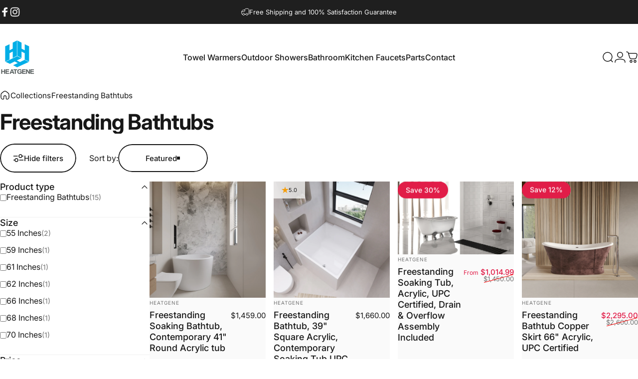

--- FILE ---
content_type: text/html; charset=utf-8
request_url: https://heatgene.com/collections/freestanding-bathtubs
body_size: 60556
content:
<!doctype html>
<html class="no-js" lang="en" dir="ltr">
  <head>
    <meta charset="utf-8">
    <meta http-equiv="X-UA-Compatible" content="IE=edge,chrome=1">
    <meta name="viewport" content="width=device-width,initial-scale=1">
    <meta name="theme-color" content="#171717">
    <link rel="canonical" href="https://heatgene.com/collections/freestanding-bathtubs">
    <link rel="preconnect" href="https://cdn.shopify.com" crossorigin>
    <link rel="preconnect" href="https://fonts.shopifycdn.com" crossorigin>
    <link rel="dns-prefetch" href="https://ajax.googleapis.com">
    <link rel="dns-prefetch" href="https://maps.googleapis.com">
    <link rel="dns-prefetch" href="https://maps.gstatic.com">
<title>Freestanding Bathtubs &ndash; Heatgene</title><meta name="description" content="Our Free Standing Bathtubs are designed to be installed anywhere. They are UPC Certified.">
<meta property="og:site_name" content="Heatgene">
<meta property="og:url" content="https://heatgene.com/collections/freestanding-bathtubs">
<meta property="og:title" content="Freestanding Bathtubs">
<meta property="og:type" content="website">
<meta property="og:description" content="Our Free Standing Bathtubs are designed to be installed anywhere. They are UPC Certified."><meta property="og:image" content="http://heatgene.com/cdn/shop/collections/HG1023-1.jpg?v=1569554472">
  <meta property="og:image:secure_url" content="https://heatgene.com/cdn/shop/collections/HG1023-1.jpg?v=1569554472">
  <meta property="og:image:width" content="500">
  <meta property="og:image:height" content="500"><meta name="twitter:site" content="@">
<meta name="twitter:card" content="summary_large_image">
<meta name="twitter:title" content="Freestanding Bathtubs">
<meta name="twitter:description" content="Our Free Standing Bathtubs are designed to be installed anywhere. They are UPC Certified.">
<style>@font-face {
  font-family: Inter;
  font-weight: 400;
  font-style: normal;
  font-display: swap;
  src: url("//heatgene.com/cdn/fonts/inter/inter_n4.b2a3f24c19b4de56e8871f609e73ca7f6d2e2bb9.woff2") format("woff2"),
       url("//heatgene.com/cdn/fonts/inter/inter_n4.af8052d517e0c9ffac7b814872cecc27ae1fa132.woff") format("woff");
}
@font-face {
  font-family: Inter;
  font-weight: 500;
  font-style: normal;
  font-display: swap;
  src: url("//heatgene.com/cdn/fonts/inter/inter_n5.d7101d5e168594dd06f56f290dd759fba5431d97.woff2") format("woff2"),
       url("//heatgene.com/cdn/fonts/inter/inter_n5.5332a76bbd27da00474c136abb1ca3cbbf259068.woff") format("woff");
}
@font-face {
  font-family: Inter;
  font-weight: 700;
  font-style: normal;
  font-display: swap;
  src: url("//heatgene.com/cdn/fonts/inter/inter_n7.02711e6b374660cfc7915d1afc1c204e633421e4.woff2") format("woff2"),
       url("//heatgene.com/cdn/fonts/inter/inter_n7.6dab87426f6b8813070abd79972ceaf2f8d3b012.woff") format("woff");
}
@font-face {
  font-family: Inter;
  font-weight: 400;
  font-style: italic;
  font-display: swap;
  src: url("//heatgene.com/cdn/fonts/inter/inter_i4.feae1981dda792ab80d117249d9c7e0f1017e5b3.woff2") format("woff2"),
       url("//heatgene.com/cdn/fonts/inter/inter_i4.62773b7113d5e5f02c71486623cf828884c85c6e.woff") format("woff");
}
@font-face {
  font-family: Inter;
  font-weight: 700;
  font-style: italic;
  font-display: swap;
  src: url("//heatgene.com/cdn/fonts/inter/inter_i7.b377bcd4cc0f160622a22d638ae7e2cd9b86ea4c.woff2") format("woff2"),
       url("//heatgene.com/cdn/fonts/inter/inter_i7.7c69a6a34e3bb44fcf6f975857e13b9a9b25beb4.woff") format("woff");
}
:root {
    /*! General */
    --color-base-text: 23 23 23;
    --color-base-highlight: 255 221 191;
    --color-base-background: 255 255 255;
    --color-base-button: 23 23 23;
    --color-base-button-gradient: #171717;
    --color-base-button-text: 255 255 255;
    --color-keyboard-focus: 11 97 205;
    --color-shadow: 168 232 226;
    --color-price: 23 23 23;
    --color-sale-price: 225 29 72;
    --color-sale-tag: 225 29 72;
    --color-sale-tag-text: 255 255 255;
    --color-rating: 245 158 11;
    --color-placeholder: 250 250 250;
    --color-success-text: 77 124 15;
    --color-success-background: 247 254 231;
    --color-error-text: 190 18 60;
    --color-error-background: 255 241 242;
    --color-info-text: 180 83 9;
    --color-info-background: 255 251 235;
    
    /*! Menu and drawers */
    --color-drawer-text: 23 23 23;
    --color-drawer-background: 255 255 255;
    --color-drawer-button-background: 23 23 23;
    --color-drawer-button-gradient: #171717;
    --color-drawer-button-text: 255 255 255;
    --color-drawer-overlay: 23 23 23;

    /*! Product card */
    --card-radius: var(--rounded-card);
    --card-border-width: 0.0rem;
    --card-border-opacity: 0.0;
    --card-shadow-opacity: 0.1;
    --card-shadow-horizontal-offset: 0.0rem;
    --card-shadow-vertical-offset: 0.0rem;

    /*! Buttons */
    --buttons-radius: var(--rounded-button);
    --buttons-border-width: 2px;
    --buttons-border-opacity: 1.0;
    --buttons-shadow-opacity: 0.0;
    --buttons-shadow-horizontal-offset: 0px;
    --buttons-shadow-vertical-offset: 0px;

    /*! Inputs */
    --inputs-radius: var(--rounded-input);
    --inputs-border-width: 0px;
    --inputs-border-opacity: 0.65;

    /*! Spacing */
    --sp-0d5: 0.125rem;
    --sp-1: 0.25rem;
    --sp-1d5: 0.375rem;
    --sp-2: 0.5rem;
    --sp-2d5: 0.625rem;
    --sp-3: 0.75rem;
    --sp-3d5: 0.875rem;
    --sp-4: 1rem;
    --sp-4d5: 1.125rem;
    --sp-5: 1.25rem;
    --sp-5d5: 1.375rem;
    --sp-6: 1.5rem;
    --sp-6d5: 1.625rem;
    --sp-7: 1.75rem;
    --sp-7d5: 1.875rem;
    --sp-8: 2rem;
    --sp-8d5: 2.125rem;
    --sp-9: 2.25rem;
    --sp-9d5: 2.375rem;
    --sp-10: 2.5rem;
    --sp-10d5: 2.625rem;
    --sp-11: 2.75rem;
    --sp-12: 3rem;
    --sp-13: 3.25rem;
    --sp-14: 3.5rem;
    --sp-15: 3.875rem;
    --sp-16: 4rem;
    --sp-18: 4.5rem;
    --sp-20: 5rem;
    --sp-23: 5.625rem;
    --sp-24: 6rem;
    --sp-28: 7rem;
    --sp-32: 8rem;
    --sp-36: 9rem;
    --sp-40: 10rem;
    --sp-44: 11rem;
    --sp-48: 12rem;
    --sp-52: 13rem;
    --sp-56: 14rem;
    --sp-60: 15rem;
    --sp-64: 16rem;
    --sp-68: 17rem;
    --sp-72: 18rem;
    --sp-80: 20rem;
    --sp-96: 24rem;
    --sp-100: 32rem;

    /*! Font family */
    --font-heading-family: Inter, sans-serif;
    --font-heading-style: normal;
    --font-heading-weight: 700;
    --font-heading-line-height: 1;
    --font-heading-letter-spacing: -0.03em;
    

    --font-body-family: Inter, sans-serif;
    --font-body-style: normal;
    --font-body-weight: 400;
    --font-body-line-height: 1.2;
    --font-body-letter-spacing: 0.0em;

    --font-navigation-family: var(--font-body-family);
    --font-navigation-size: clamp(0.875rem, 0.748rem + 0.3174vw, 1.125rem);
    --font-navigation-weight: 500;
    

    --font-button-family: var(--font-body-family);
    --font-button-size: clamp(0.875rem, 0.8115rem + 0.1587vw, 1.0rem);
    --font-button-weight: 500;
    

    --font-product-family: var(--font-body-family);
    --font-product-size: clamp(1.0rem, 0.873rem + 0.3175vw, 1.25rem);
    --font-product-weight: 500;
    

    /*! Font size */
    --text-3xs: 0.625rem;
    --text-2xs: 0.6875rem;
    --text-xs: 0.75rem;
    --text-2sm: 0.8125rem;
    --text-sm: 0.875rem;
    --text-base: 1.0rem;
    --text-lg: 1.125rem;
    --text-xl: 1.25rem;
    --text-2xl: 1.5rem;
    --text-3xl: 1.875rem;
    --text-4xl: 2.25rem;
    --text-5xl: 3.0rem;
    --text-6xl: 3.75rem;
    --text-7xl: 4.5rem;
    --text-8xl: 6.0rem;

    /*! Layout */
    --page-width: 1900px;
    --gap-padding: clamp(var(--sp-5), 2.526vw, var(--sp-12));
    --grid-gap: clamp(40px, 20vw, 60px);
    --page-padding: var(--sp-5);
    --page-container: min(calc(100vw - var(--scrollbar-width, 0px) - var(--page-padding) * 2), var(--page-width));
    --rounded-button: 3.75rem;
    --rounded-input: 0.375rem;
    --rounded-card: clamp(var(--sp-2d5), 1.053vw, var(--sp-5));
    --rounded-block: clamp(var(--sp-2d5), 1.053vw, var(--sp-5));

    /*! Other */
    --icon-weight: 1.5px;
  }

  @media screen and (min-width: 1024px) {
    :root {
      --page-padding: var(--sp-9);
    }
  }

  @media screen and (min-width: 1280px) {
    :root {
      --gap-padding: var(--sp-12);
      --page-padding: var(--sp-12);
      --page-container: min(calc(100vw - var(--scrollbar-width, 0px) - var(--page-padding) * 2), max(var(--page-width), 1280px));
    }
  }

  @media screen and (min-width: 1536px) {
    :root {
      --page-padding: max(var(--sp-12), 50vw - var(--scrollbar-width, 0px)/2 - var(--page-width)/2);
    }
  }
</style>
  <link rel="preload" as="font" href="//heatgene.com/cdn/fonts/inter/inter_n4.b2a3f24c19b4de56e8871f609e73ca7f6d2e2bb9.woff2" type="font/woff2" crossorigin>

  <link rel="preload" as="font" href="//heatgene.com/cdn/fonts/inter/inter_n7.02711e6b374660cfc7915d1afc1c204e633421e4.woff2" type="font/woff2" crossorigin>
<link href="//heatgene.com/cdn/shop/t/26/assets/theme.css?v=54130150842442101401765345959" rel="stylesheet" type="text/css" media="all" /><link rel="stylesheet" href="//heatgene.com/cdn/shop/t/26/assets/apps.css?v=162097722211979372921765345959" media="print" fetchpriority="low" onload="this.media='all'">

    <script>window.performance && window.performance.mark && window.performance.mark('shopify.content_for_header.start');</script><meta name="google-site-verification" content="w_LwyjjTnjabGhLiEg-648qQyD2kdHB4en46Go_UF4o">
<meta name="facebook-domain-verification" content="u6is2qa8z3jkqha4jngqf8kvnl2uxw">
<meta name="facebook-domain-verification" content="91pgnvme0us6jj6ld7yrhv80lswldu">
<meta id="shopify-digital-wallet" name="shopify-digital-wallet" content="/4682317858/digital_wallets/dialog">
<meta name="shopify-checkout-api-token" content="8632493af023311269f3554a7a9d4ab4">
<meta id="in-context-paypal-metadata" data-shop-id="4682317858" data-venmo-supported="false" data-environment="production" data-locale="en_US" data-paypal-v4="true" data-currency="USD">
<link rel="alternate" type="application/atom+xml" title="Feed" href="/collections/freestanding-bathtubs.atom" />
<link rel="next" href="/collections/freestanding-bathtubs?page=2">
<link rel="alternate" type="application/json+oembed" href="https://heatgene.com/collections/freestanding-bathtubs.oembed">
<script async="async" src="/checkouts/internal/preloads.js?locale=en-US"></script>
<link rel="preconnect" href="https://shop.app" crossorigin="anonymous">
<script async="async" src="https://shop.app/checkouts/internal/preloads.js?locale=en-US&shop_id=4682317858" crossorigin="anonymous"></script>
<script id="apple-pay-shop-capabilities" type="application/json">{"shopId":4682317858,"countryCode":"US","currencyCode":"USD","merchantCapabilities":["supports3DS"],"merchantId":"gid:\/\/shopify\/Shop\/4682317858","merchantName":"Heatgene","requiredBillingContactFields":["postalAddress","email","phone"],"requiredShippingContactFields":["postalAddress","email","phone"],"shippingType":"shipping","supportedNetworks":["visa","masterCard","amex","discover","elo","jcb"],"total":{"type":"pending","label":"Heatgene","amount":"1.00"},"shopifyPaymentsEnabled":true,"supportsSubscriptions":true}</script>
<script id="shopify-features" type="application/json">{"accessToken":"8632493af023311269f3554a7a9d4ab4","betas":["rich-media-storefront-analytics"],"domain":"heatgene.com","predictiveSearch":true,"shopId":4682317858,"locale":"en"}</script>
<script>var Shopify = Shopify || {};
Shopify.shop = "heatgene.myshopify.com";
Shopify.locale = "en";
Shopify.currency = {"active":"USD","rate":"1.0"};
Shopify.country = "US";
Shopify.theme = {"name":"Concept 12\/9","id":136577351723,"schema_name":"Concept","schema_version":"5.2.0","theme_store_id":2412,"role":"main"};
Shopify.theme.handle = "null";
Shopify.theme.style = {"id":null,"handle":null};
Shopify.cdnHost = "heatgene.com/cdn";
Shopify.routes = Shopify.routes || {};
Shopify.routes.root = "/";</script>
<script type="module">!function(o){(o.Shopify=o.Shopify||{}).modules=!0}(window);</script>
<script>!function(o){function n(){var o=[];function n(){o.push(Array.prototype.slice.apply(arguments))}return n.q=o,n}var t=o.Shopify=o.Shopify||{};t.loadFeatures=n(),t.autoloadFeatures=n()}(window);</script>
<script>
  window.ShopifyPay = window.ShopifyPay || {};
  window.ShopifyPay.apiHost = "shop.app\/pay";
  window.ShopifyPay.redirectState = null;
</script>
<script id="shop-js-analytics" type="application/json">{"pageType":"collection"}</script>
<script defer="defer" async type="module" src="//heatgene.com/cdn/shopifycloud/shop-js/modules/v2/client.init-shop-cart-sync_C5BV16lS.en.esm.js"></script>
<script defer="defer" async type="module" src="//heatgene.com/cdn/shopifycloud/shop-js/modules/v2/chunk.common_CygWptCX.esm.js"></script>
<script type="module">
  await import("//heatgene.com/cdn/shopifycloud/shop-js/modules/v2/client.init-shop-cart-sync_C5BV16lS.en.esm.js");
await import("//heatgene.com/cdn/shopifycloud/shop-js/modules/v2/chunk.common_CygWptCX.esm.js");

  window.Shopify.SignInWithShop?.initShopCartSync?.({"fedCMEnabled":true,"windoidEnabled":true});

</script>
<script>
  window.Shopify = window.Shopify || {};
  if (!window.Shopify.featureAssets) window.Shopify.featureAssets = {};
  window.Shopify.featureAssets['shop-js'] = {"shop-cart-sync":["modules/v2/client.shop-cart-sync_ZFArdW7E.en.esm.js","modules/v2/chunk.common_CygWptCX.esm.js"],"init-fed-cm":["modules/v2/client.init-fed-cm_CmiC4vf6.en.esm.js","modules/v2/chunk.common_CygWptCX.esm.js"],"shop-button":["modules/v2/client.shop-button_tlx5R9nI.en.esm.js","modules/v2/chunk.common_CygWptCX.esm.js"],"shop-cash-offers":["modules/v2/client.shop-cash-offers_DOA2yAJr.en.esm.js","modules/v2/chunk.common_CygWptCX.esm.js","modules/v2/chunk.modal_D71HUcav.esm.js"],"init-windoid":["modules/v2/client.init-windoid_sURxWdc1.en.esm.js","modules/v2/chunk.common_CygWptCX.esm.js"],"shop-toast-manager":["modules/v2/client.shop-toast-manager_ClPi3nE9.en.esm.js","modules/v2/chunk.common_CygWptCX.esm.js"],"init-shop-email-lookup-coordinator":["modules/v2/client.init-shop-email-lookup-coordinator_B8hsDcYM.en.esm.js","modules/v2/chunk.common_CygWptCX.esm.js"],"init-shop-cart-sync":["modules/v2/client.init-shop-cart-sync_C5BV16lS.en.esm.js","modules/v2/chunk.common_CygWptCX.esm.js"],"avatar":["modules/v2/client.avatar_BTnouDA3.en.esm.js"],"pay-button":["modules/v2/client.pay-button_FdsNuTd3.en.esm.js","modules/v2/chunk.common_CygWptCX.esm.js"],"init-customer-accounts":["modules/v2/client.init-customer-accounts_DxDtT_ad.en.esm.js","modules/v2/client.shop-login-button_C5VAVYt1.en.esm.js","modules/v2/chunk.common_CygWptCX.esm.js","modules/v2/chunk.modal_D71HUcav.esm.js"],"init-shop-for-new-customer-accounts":["modules/v2/client.init-shop-for-new-customer-accounts_ChsxoAhi.en.esm.js","modules/v2/client.shop-login-button_C5VAVYt1.en.esm.js","modules/v2/chunk.common_CygWptCX.esm.js","modules/v2/chunk.modal_D71HUcav.esm.js"],"shop-login-button":["modules/v2/client.shop-login-button_C5VAVYt1.en.esm.js","modules/v2/chunk.common_CygWptCX.esm.js","modules/v2/chunk.modal_D71HUcav.esm.js"],"init-customer-accounts-sign-up":["modules/v2/client.init-customer-accounts-sign-up_CPSyQ0Tj.en.esm.js","modules/v2/client.shop-login-button_C5VAVYt1.en.esm.js","modules/v2/chunk.common_CygWptCX.esm.js","modules/v2/chunk.modal_D71HUcav.esm.js"],"shop-follow-button":["modules/v2/client.shop-follow-button_Cva4Ekp9.en.esm.js","modules/v2/chunk.common_CygWptCX.esm.js","modules/v2/chunk.modal_D71HUcav.esm.js"],"checkout-modal":["modules/v2/client.checkout-modal_BPM8l0SH.en.esm.js","modules/v2/chunk.common_CygWptCX.esm.js","modules/v2/chunk.modal_D71HUcav.esm.js"],"lead-capture":["modules/v2/client.lead-capture_Bi8yE_yS.en.esm.js","modules/v2/chunk.common_CygWptCX.esm.js","modules/v2/chunk.modal_D71HUcav.esm.js"],"shop-login":["modules/v2/client.shop-login_D6lNrXab.en.esm.js","modules/v2/chunk.common_CygWptCX.esm.js","modules/v2/chunk.modal_D71HUcav.esm.js"],"payment-terms":["modules/v2/client.payment-terms_CZxnsJam.en.esm.js","modules/v2/chunk.common_CygWptCX.esm.js","modules/v2/chunk.modal_D71HUcav.esm.js"]};
</script>
<script>(function() {
  var isLoaded = false;
  function asyncLoad() {
    if (isLoaded) return;
    isLoaded = true;
    var urls = ["https:\/\/cdn.hextom.com\/js\/freeshippingbar.js?shop=heatgene.myshopify.com","https:\/\/trusticon.shopbooster.co\/integration\/shopify\/js\/script.js?shop=heatgene.myshopify.com"];
    for (var i = 0; i < urls.length; i++) {
      var s = document.createElement('script');
      s.type = 'text/javascript';
      s.async = true;
      s.src = urls[i];
      var x = document.getElementsByTagName('script')[0];
      x.parentNode.insertBefore(s, x);
    }
  };
  if(window.attachEvent) {
    window.attachEvent('onload', asyncLoad);
  } else {
    window.addEventListener('load', asyncLoad, false);
  }
})();</script>
<script id="__st">var __st={"a":4682317858,"offset":-18000,"reqid":"4a0ab330-daf2-41ec-84f2-b0aab495a7c9-1768778144","pageurl":"heatgene.com\/collections\/freestanding-bathtubs","u":"1bd09d565785","p":"collection","rtyp":"collection","rid":151447044130};</script>
<script>window.ShopifyPaypalV4VisibilityTracking = true;</script>
<script id="captcha-bootstrap">!function(){'use strict';const t='contact',e='account',n='new_comment',o=[[t,t],['blogs',n],['comments',n],[t,'customer']],c=[[e,'customer_login'],[e,'guest_login'],[e,'recover_customer_password'],[e,'create_customer']],r=t=>t.map((([t,e])=>`form[action*='/${t}']:not([data-nocaptcha='true']) input[name='form_type'][value='${e}']`)).join(','),a=t=>()=>t?[...document.querySelectorAll(t)].map((t=>t.form)):[];function s(){const t=[...o],e=r(t);return a(e)}const i='password',u='form_key',d=['recaptcha-v3-token','g-recaptcha-response','h-captcha-response',i],f=()=>{try{return window.sessionStorage}catch{return}},m='__shopify_v',_=t=>t.elements[u];function p(t,e,n=!1){try{const o=window.sessionStorage,c=JSON.parse(o.getItem(e)),{data:r}=function(t){const{data:e,action:n}=t;return t[m]||n?{data:e,action:n}:{data:t,action:n}}(c);for(const[e,n]of Object.entries(r))t.elements[e]&&(t.elements[e].value=n);n&&o.removeItem(e)}catch(o){console.error('form repopulation failed',{error:o})}}const l='form_type',E='cptcha';function T(t){t.dataset[E]=!0}const w=window,h=w.document,L='Shopify',v='ce_forms',y='captcha';let A=!1;((t,e)=>{const n=(g='f06e6c50-85a8-45c8-87d0-21a2b65856fe',I='https://cdn.shopify.com/shopifycloud/storefront-forms-hcaptcha/ce_storefront_forms_captcha_hcaptcha.v1.5.2.iife.js',D={infoText:'Protected by hCaptcha',privacyText:'Privacy',termsText:'Terms'},(t,e,n)=>{const o=w[L][v],c=o.bindForm;if(c)return c(t,g,e,D).then(n);var r;o.q.push([[t,g,e,D],n]),r=I,A||(h.body.append(Object.assign(h.createElement('script'),{id:'captcha-provider',async:!0,src:r})),A=!0)});var g,I,D;w[L]=w[L]||{},w[L][v]=w[L][v]||{},w[L][v].q=[],w[L][y]=w[L][y]||{},w[L][y].protect=function(t,e){n(t,void 0,e),T(t)},Object.freeze(w[L][y]),function(t,e,n,w,h,L){const[v,y,A,g]=function(t,e,n){const i=e?o:[],u=t?c:[],d=[...i,...u],f=r(d),m=r(i),_=r(d.filter((([t,e])=>n.includes(e))));return[a(f),a(m),a(_),s()]}(w,h,L),I=t=>{const e=t.target;return e instanceof HTMLFormElement?e:e&&e.form},D=t=>v().includes(t);t.addEventListener('submit',(t=>{const e=I(t);if(!e)return;const n=D(e)&&!e.dataset.hcaptchaBound&&!e.dataset.recaptchaBound,o=_(e),c=g().includes(e)&&(!o||!o.value);(n||c)&&t.preventDefault(),c&&!n&&(function(t){try{if(!f())return;!function(t){const e=f();if(!e)return;const n=_(t);if(!n)return;const o=n.value;o&&e.removeItem(o)}(t);const e=Array.from(Array(32),(()=>Math.random().toString(36)[2])).join('');!function(t,e){_(t)||t.append(Object.assign(document.createElement('input'),{type:'hidden',name:u})),t.elements[u].value=e}(t,e),function(t,e){const n=f();if(!n)return;const o=[...t.querySelectorAll(`input[type='${i}']`)].map((({name:t})=>t)),c=[...d,...o],r={};for(const[a,s]of new FormData(t).entries())c.includes(a)||(r[a]=s);n.setItem(e,JSON.stringify({[m]:1,action:t.action,data:r}))}(t,e)}catch(e){console.error('failed to persist form',e)}}(e),e.submit())}));const S=(t,e)=>{t&&!t.dataset[E]&&(n(t,e.some((e=>e===t))),T(t))};for(const o of['focusin','change'])t.addEventListener(o,(t=>{const e=I(t);D(e)&&S(e,y())}));const B=e.get('form_key'),M=e.get(l),P=B&&M;t.addEventListener('DOMContentLoaded',(()=>{const t=y();if(P)for(const e of t)e.elements[l].value===M&&p(e,B);[...new Set([...A(),...v().filter((t=>'true'===t.dataset.shopifyCaptcha))])].forEach((e=>S(e,t)))}))}(h,new URLSearchParams(w.location.search),n,t,e,['guest_login'])})(!0,!0)}();</script>
<script integrity="sha256-4kQ18oKyAcykRKYeNunJcIwy7WH5gtpwJnB7kiuLZ1E=" data-source-attribution="shopify.loadfeatures" defer="defer" src="//heatgene.com/cdn/shopifycloud/storefront/assets/storefront/load_feature-a0a9edcb.js" crossorigin="anonymous"></script>
<script crossorigin="anonymous" defer="defer" src="//heatgene.com/cdn/shopifycloud/storefront/assets/shopify_pay/storefront-65b4c6d7.js?v=20250812"></script>
<script data-source-attribution="shopify.dynamic_checkout.dynamic.init">var Shopify=Shopify||{};Shopify.PaymentButton=Shopify.PaymentButton||{isStorefrontPortableWallets:!0,init:function(){window.Shopify.PaymentButton.init=function(){};var t=document.createElement("script");t.src="https://heatgene.com/cdn/shopifycloud/portable-wallets/latest/portable-wallets.en.js",t.type="module",document.head.appendChild(t)}};
</script>
<script data-source-attribution="shopify.dynamic_checkout.buyer_consent">
  function portableWalletsHideBuyerConsent(e){var t=document.getElementById("shopify-buyer-consent"),n=document.getElementById("shopify-subscription-policy-button");t&&n&&(t.classList.add("hidden"),t.setAttribute("aria-hidden","true"),n.removeEventListener("click",e))}function portableWalletsShowBuyerConsent(e){var t=document.getElementById("shopify-buyer-consent"),n=document.getElementById("shopify-subscription-policy-button");t&&n&&(t.classList.remove("hidden"),t.removeAttribute("aria-hidden"),n.addEventListener("click",e))}window.Shopify?.PaymentButton&&(window.Shopify.PaymentButton.hideBuyerConsent=portableWalletsHideBuyerConsent,window.Shopify.PaymentButton.showBuyerConsent=portableWalletsShowBuyerConsent);
</script>
<script data-source-attribution="shopify.dynamic_checkout.cart.bootstrap">document.addEventListener("DOMContentLoaded",(function(){function t(){return document.querySelector("shopify-accelerated-checkout-cart, shopify-accelerated-checkout")}if(t())Shopify.PaymentButton.init();else{new MutationObserver((function(e,n){t()&&(Shopify.PaymentButton.init(),n.disconnect())})).observe(document.body,{childList:!0,subtree:!0})}}));
</script>
<link id="shopify-accelerated-checkout-styles" rel="stylesheet" media="screen" href="https://heatgene.com/cdn/shopifycloud/portable-wallets/latest/accelerated-checkout-backwards-compat.css" crossorigin="anonymous">
<style id="shopify-accelerated-checkout-cart">
        #shopify-buyer-consent {
  margin-top: 1em;
  display: inline-block;
  width: 100%;
}

#shopify-buyer-consent.hidden {
  display: none;
}

#shopify-subscription-policy-button {
  background: none;
  border: none;
  padding: 0;
  text-decoration: underline;
  font-size: inherit;
  cursor: pointer;
}

#shopify-subscription-policy-button::before {
  box-shadow: none;
}

      </style>

<script>window.performance && window.performance.mark && window.performance.mark('shopify.content_for_header.end');</script>

    <script src="//heatgene.com/cdn/shop/t/26/assets/vendor.js?v=83836565987576270061765345959" defer="defer"></script>
    <script src="//heatgene.com/cdn/shop/t/26/assets/theme.js?v=66574789208036865481765345959" defer="defer"></script><script>
  document.documentElement.classList.replace('no-js', 'js');

  window.theme = window.theme || {};
  theme.routes = {
    shop_url: 'https://heatgene.com',
    root_url: '/',
    cart_url: '/cart',
    cart_add_url: '/cart/add',
    cart_change_url: '/cart/change',
    cart_update_url: '/cart/update',
    search_url: '/search',
    predictive_search_url: '/search/suggest'
  };

  theme.variantStrings = {
    preOrder: "Pre-order",
    addToCart: "Add to cart",
    soldOut: "Sold Out",
    unavailable: "Unavailable",
    addToBundle: "Add to bundle",
    backInStock: "Notify me when it’s available"
  };

  theme.shippingCalculatorStrings = {
    error: "One or more errors occurred while retrieving the shipping rates:",
    notFound: "Sorry, we do not ship to your address.",
    oneResult: "There is one shipping rate for your address:",
    multipleResults: "There are multiple shipping rates for your address:"
  };

  theme.discountStrings = {
    error: "Discount code cannot be applied to your cart",
    shippingError: "Shipping discounts are shown at checkout after adding an address"
  };

  theme.recipientFormStrings = {
    expanded: "Gift card recipient form expanded",
    collapsed: "Gift card recipient form collapsed"
  };

  theme.quickOrderListStrings = {
    itemsAdded: "[quantity] items added",
    itemAdded: "[quantity] item added",
    itemsRemoved: "[quantity] items removed",
    itemRemoved: "[quantity] item removed",
    viewCart: "View cart",
    each: "[money]\/ea",
    minError: "This item has a minimum of [min]",
    maxError: "This item has a maximum of [max]",
    stepError: "You can only add this item in increments of [step]"
  };

  theme.cartStrings = {
    error: "There was an error while updating your cart. Please try again.",
    quantityError: "You can only add [quantity] of this item to your cart.",
    giftNoteAttribute: "Gift note",
    giftWrapAttribute: "Gift wrapping",
    giftWrapBooleanTrue: "Yes",
    targetProductAttribute: "For"
  };

  theme.dateStrings = {
    d: "d",
    day: "Day",
    days: "Days",
    h: "h",
    hour: "Hour",
    hours: "Hours",
    m: "m",
    minute: "Min",
    minutes: "Mins",
    s: "s",
    second: "Sec",
    seconds: "Secs"
  };theme.strings = {
    recentlyViewedEmpty: "Your recently viewed is empty.",
    close: "Close",
    next: "Next",
    previous: "Previous",
    qrImageAlt: "QR code — scan to redeem gift card"
  };

  theme.settings = {
    moneyFormat: "${{amount}}",
    moneyWithCurrencyFormat: "${{amount}} USD",
    currencyCodeEnabled: false,
    externalLinksNewTab: false,
    cartType: "drawer",
    isCartTemplate: false,
    pswpModule: "\/\/heatgene.com\/cdn\/shop\/t\/26\/assets\/photoswipe.min.js?v=41760041872977459911765345959",
    themeName: 'Concept',
    themeVersion: '5.2.0',
    agencyId: ''
  };</script>
<!-- BEGIN app block: shopify://apps/sami-wholesale/blocks/app-embed-block/799b9db0-2c2b-4b20-8675-98acd123fbb2 --><style>.samita-ws-loading [samitaWS-cart-item-key],.samita-ws-loading [samitaWS-product-id],.samita-ws-loading [samitaWS-variant-id],.samita-ws-loading [samitaWS-cart-total-price],.samita-ws-loading [samitaWS-cart-total-discount],.samita-ws-loading [data-cart-item-regular-price],.samita-ws-loading [samitaWS-ajax-cart-subtotal],.samita-ws-loading [data-cart-subtotal],.samita-ws-loading [samitaws-product-price]{visibility:hidden;opacity:0}[samitaws-product-main-price="true"] [samitaws-product-price]{visibility:hidden;opacity:0}.samitaWS-original-checkout-button,.samitaWS-original-atc-button{visibility:hidden;opacity:0;display:none!important}.samita-ws-loading .shopify-payment-button .shopify-payment-button__button--unbranded{visibility:hidden;opacity:0;display:none!important}</style><script type="text/javascript">
    document.getElementsByTagName('html')[0].classList.add('samita-ws-loading', 'samita-ws-enable');
    window.addEventListener("samitaWSRenderWholesaleCompleted", function(e){
        document.getElementsByTagName('html')[0].classList.remove('samita-ws-loading');
    });
    var samitaWSRgFormRecaptchaInit = function(){};
    var samitaWholesaleRecaptchaInit = function(){};
    
    window.Samita = window.Samita || {};
    window.Samita.Wholesale = window.Samita.Wholesale || {};Samita.Wholesale.shop = {"configuration":{"money_format":"${{amount}}"},"pricing":{"plan":"BETA","features":{"wholesale_pricing_number":-1,"wholesale_pricing_apply_customer_tag":true,"wholesale_pricing_apply_product_tag":true,"wholesale_pricing_apply_selected_product":-1,"wholesale_pricing_apply_selected_collection":true,"wholesale_pricing_apply_variants":true,"wholesale_pricing_exclude_customer":true,"wholesale_pricing_exclude_product":true,"wholesale_pricing_selected_market":true,"wholesale_pricing_discount_group":true,"wholesale_pricing_schedule":true,"wholesale_pricing_export":true,"wholesale_pricing_import":true,"isMultiLanguage":true,"volume_pricing_number":-1,"volume_pricing_apply_customer_tag":true,"volume_pricing_apply_product_tag":true,"volume_pricing_apply_selected_product":-1,"volume_pricing_apply_selected_collection":true,"volume_pricing_apply_variants":true,"volume_pricing_exclude_customer":true,"volume_pricing_exclude_product":true,"volume_pricing_selected_market":true,"volume_pricing_discount_type":true,"volume_pricing_customize":true,"volume_pricing_translation":true,"volume_pricing_schedule":true,"volume_pricing_export":true,"volume_pricing_import":true,"volume_pricing_change_template":true,"registration_form_number":-1,"registration_form_recaptcha":true,"registration_form_integration_shopify":true,"registration_form_condition_logic":true,"registration_form_custom_css":true,"registration_form_publish":true,"registration_form_template":true,"registration_form_auto_tag":true,"registration_form_field":true,"registration_form_multi_language":false,"quick_order_number":-1,"quick_order_new_ui":true,"quick_order_apply_collection":true,"order_limit_number":-1,"order_limit_apply_customer_tag":true,"order_limit_apply_product_tag":true,"order_limit_apply_selected_product":-1,"order_limit_apply_selected_collection":true,"order_limit_exclude_customer":true,"order_limit_exclude_product":true,"order_limit_selected_market":true,"order_limit_apply_type":true,"order_limit_scope":true,"order_limit_customize":true,"order_limit_translation":true,"shipping_rate_number":-1,"shipping_rate_apply_customer_tag":true,"shipping_rate_apply_product_tag":true,"shipping_rate_apply_selected_product":-1,"shipping_rate_apply_selected_collection":true,"shipping_rate_exclude_customer":true,"shipping_rate_exclude_product":true,"shipping_rate_selected_market":true,"shipping_rate_limit_cart_total":true,"shipping_rate_limit_per_customer":true,"shipping_rate_scope":true,"shipping_rate_scope_option":-1,"extra_fee_number":-1,"extra_fee_apply_customer_tag":true,"extra_fee_apply_product_tag":true,"extra_fee_apply_selected_product":-1,"extra_fee_apply_selected_collection":true,"extra_fee_exclude_customer":true,"extra_fee_exclude_product":true,"extra_fee_selected_market":true,"extra_fee_apply_type":true,"extra_fee_scope":true,"extra_fee_scope_option":-1,"extra_fee_free_ship":true,"extra_fee_customize":true,"extra_fee_translation":true,"payment_term_number":-1,"payment_term_apply_customer_tag":true,"payment_term_apply_selected_customer":true,"payment_term_apply_selected_product":-1,"payment_term_apply_selected_collection":true,"payment_term_apply_product_tag":true,"payment_term_exclude_customer":true,"payment_term_exclude_product":true,"payment_term_selected_market":true,"payment_term_due_later":true,"payment_term_order_condition":true,"payment_term_customize":true,"payment_term_notification":true,"payment_term_pdf":true,"payment_term_customer_account":true,"payment_term_email_invoice":true,"payment_term_export_invoice":true,"tax_exempt_number":false,"tax_exempt_apply_customer_tag":false,"tax_exempt_exclude_customer":false,"tax_exempt_eu_on_cart":false,"tax_exempt_uk_on_cart":false,"tax_exempt_abn_on_cart":false,"tax_exempt_us_on_cart":false,"tax_exempt_india_on_cart":false,"tax_exempt_add_discount_to_exclude":false,"tax_exempt_required":false,"tax_exempt_auto_exempt":false,"tax_exempt_auto_redirect_checkout":false,"tax_exempt_eu_countries":false,"tax_display_number":false,"tax_display_apply_customer_tag":false,"tax_display_exclude_customer":false,"tax_display_apply_selected_product":false,"tax_display_apply_selected_collection":false,"tax_display_apply_product_tag":false,"tax_display_exclude_product":false,"tax_display_on_product":false,"tax_display_on_cart":false,"tax_display_on_page":false,"tax_display_location_detection":false,"tax_display_integration_shopify":false,"tax_display_price_include_tax":false,"tax_display_synchronize":false,"tax_display_override":false,"integrate_shopify_pos":false,"quick_buy_collection_number":false,"quick_buy_collection_apply_customer_tag":false,"quick_buy_collection_apply_product_tag":false,"quick_buy_collection_apply_selected_product":false,"quick_buy_collection_apply_selected_collection":false,"quick_buy_collection_exclude_customer":false,"quick_buy_collection_exclude_product":false,"quick_buy_collection_customize":false,"quick_buy_collection_page_targeting":false,"quick_buy_collection_show_columns":false,"stock_level_number":false,"stock_level_customize":false,"stock_level_multi_language":false,"stock_level_show_units_of_stock":false,"stock_level_rules":false,"draft_order_action":false}},"settings":{"cart_drawer":{"template":"default","design":{"bg_navigation":"#DDDDDD","txt_navigation":"#000000","bg_active_navigation":"#FFFFFF","txt_active_navigation":"#000000","bg_content":"#FFFFFF","txt_content":"#000000","bg_footer":"#f5f5f5","txt_footer":"#000000","bg_footer_button":"#000000","txt_footer_button":"#FFFFFF","bg_footer_hover_button":"#000000","txt_footer_hover_button":"#FFFFFF"},"enable":false},"cart_page":[],"encryption_registration_form_id":true,"general":{"cart_page":{"enable_additional_coupon_code":false},"multiple_volume_pricing":"newest","multiple_wholesale_pricing":"newest","quick_order_page":{"minimum_search_key":3},"reCaptcha":{"recaptchaType":"v2","siteKey":false,"languageCode":"en"},"show_crossout_price":false,"show_compare_crossout_price":true},"extra_fee":{"design":{"bg_tbHeader":"#ffffff","bg_tbRow":"#ffffff","text_tbHeader":"#121212","text_tbRow":"#121212","border_color":"#ebebeb","border_style":"solid","txt_headerFontsize":16,"txt_rowFontsize":14},"show_on":{"pages":["product","cart","drawer"]}},"payment_term":{"enable":true},"shipping_rate":{"apply":"lowest"},"order_limit":{"design":{"bg_ppHeader":"#ffb400","text_ppHeader":"#121212bf","bg_ppContent":"#ffffffbf","text_ppContent":"#121212bf"}},"tax_exempt":{"enable":true,"design":{"txt_errorColor":"#FF0000","text_successColor":"#00FF00","text_tbTitle":"#000","text_tbSubtitle":"#000"}},"tax_display":{"enable":true},"taxes":[],"stock_level":[],"translations":{"default":{"volume_table":{"qty":"Qty","amount":"Amount","amount_range":"Amount Range","price":"Price","discount":"Discount","buy_qty":"Buy {{qty}}","buy_amount":"Buy {{amount}}","discount_percent":"{{percent}} Off"},"box_discount":{"label":"Discount","discount_code":"Discount code","apply_discount":"Apply discount","enter_a_valid_discount_code":"Enter a valid discount code","discount_code_is_not_valid_for_the_items_in_your_cart":"Discount code is not valid for the items in your cart","accepted_discounts_calculated_at_checkout":"Accepted! Discounts calculated at checkout"},"quick_order_table":{"name":"Name","image":"Image","price":"Price","compare_at_price":"Compare At Price","product_sku":"Product SKU","vendor":"Vendor","type":"Type","quantity":"Quantity","action":"Action","count_products":"{{count_products}} products","show_count_variants":"Show {{count_variants}} Variants","hide_count_variants":"Hide {{count_variants}} Variants","add_to_cart":"Add To Cart","no_data":"No Data","search_products":"Search Products","search":"Search","your_cart":"Your Cart({{cart_total_items}})","all_products":"All Products","collection_by":"Collection by:","added":"Added!","added_to_cart_success":"Added to Cart Success !","view_cart_and_checkout":"View Cart & Checkout","out_of_stock":"Out of stock","please_select_quantity":"Please Select Quantity","error":"Error!","you_can_only_add_quantity_of_this_to_your_cart":"You can only add {{max_quantity}} of this item to your cart.","volume_pricing":"Volume pricing","load_more":"Load more","quantity_in_cart":"Quantity ({{quantity_in_cart}} in cart)"},"account_table":{"details":"Details","noValue":"No value","tags":"Tags","notes":"Notes","addresses":"Addresses"},"cart_drawer":{"my_account":"My Account","my_cart":"My Cart","logout":"Logout","my_wholesale_cart":"My Wholesale Cart","add_product_by_sku":"Add product by SKU","options":"Options","you_have_no_items_in_your_order":"You have no items in your order!","sub_total":"Sub-total","total_line":"{{total_line}} line","total_items":"{{total_items}} items","proceed_to_checkout":"Proceed to Checkout","tax_and_shipping_costs_calculated_during_checkout":"Tax and shipping costs calculated during checkout","recent_order":"Recent order","clear_order":"Clear order","shopping_lists":"Shopping list","view":"View","view_all":"View all","order":"Order#","date":"Date","amount":"Amount","status":"Status","actions":"Actions","email_address":"Email address","name":"Name","company":"Company","country":"Country","address_book":"Address book","default_shipping_address":"Default shipping address","browse_our_website_to_begin_adding_products_or_use_the_quick_add_box_above":"Browse our website to begin adding products or use the quick add box above.","none_data":"None Data","not_logged_in":"Not logged in!","please_login_to_view_information":"Please {{login|log in}} to view information.","my_details":"My Details","order_history":"Orders History","orders":"Orders","style":"Style:","sku":"SKU:","unfulfilled":"Unfulfilled","fulfilled":"Fulfilled","add_to_cart":"Add To Cart","no_results_found_for_search_value":"No results found for \"{{searchValue}}\"","check_the_spelling_or_use_a_different_word_or_phrase":"Check the spelling or use a different word or phrase.","products":"Products","order_date":"Order date","shipping_method":"Shipping method","total":"Total","add_to_cart_again":"Add To Cart Again","shipping__title":"Shipping ({{shipping_title}})","subtotal":"Subtotal","tax_vat_amount":"Tax VAT({{percent_amount}})","product_add_to_cart_successful":"Product add to cart successful","please_try_again":"Please try again","error":"Error!","added_to_cart":"Added To Cart!","view_cart_and_checkout":"View Cart & Checkout","items_are_no_longer_available":"Items are no longer available.","login":"Login"},"order_limit":{"you_must_select_at_least_minimum_quantity_products":"You must select at least {{minimum_quantity}} products","you_can_only_purchase_a_minimum_of_minimum_amount":"You can only purchase a minimum of {{minimum_amount}}.","you_must_select_at_least_minimum_weight_weight_unit":"You must select at least {{minimum_weight}} {{weight_unit}}.","you_must_select_a_maximum_of_quantity_products":"You can select a maximum of {{maximum_quantity}} products","you_can_only_purchase_a_maximum_of_maximum_amount":"You are only allowed to purchase a maximum of {{maximum_amount}}.","you_must_select_at_maximum_of_maximum_weight_weight_unit":"You can only select a maximum of {{maximum_weight}} {{weight_unit}}.","cannot_place_order_conditions_not_met":"Cannot place order , conditions not met","you_must_add_a_valid_number_of_product_value_which_is_no_more_than":"You must add a valid number of product value which is no more than","you_must_add_a_valid_number_of_product_value_which_is_no_less_than":"You must add a valid number of product value which is no less than","your_order_amount_must_be_greater_than_or_equal_to":"Your order amount must be greater than (or equal to)","your_order_amount_must_be_less_than_or_equal_to":"Your order amount must be less than (or equal to)","products":"product(s)"},"extra_fee":{"quantity":"Qty","amount_range":"Amount Range","weight_range_kilogram":"Weight Range (Kg)","fee":"Fee","free_ship":"Free Ship","yes":"Yes","no":"No"},"payment_term":{"pay_later_button":"Pay later","pay_later_success_heading":"Pay Later request was successful!","pay_later_success_message":"Your request to use our Pay Later option has been successfully received and is under consideration","pay_later_error_heading":"Pay Later could not be processed","pay_later_error_message":"Couldn't process your payment plan at this time"},"draft_orders":{"page_title":"Draft order","number_items":"{{number}} items","name":"Draft order {{name}}","status_open":"Open","status_completed":"Completed","status_invoice_sent":"Invoice sent","download_invoice":"Download invoice PDF","invoice_name":"Invoice {{name}}","next_button":"Next","previous_button":"Previous","page_empty":"No draft order found","page_empty_description":"Go to the store to use our Pay Later option","contact_information":"Contact information","payment_term":"Payment term","payment_term_name":"Payment term => {{name}}","payment_term_date":"Due on => {{date}}","payment_term_empty":"No payment term","shipping_address":"Shipping address","shipping_address_empty":"No shipping address","billing_address":"Billing address","billing_address_empty":"No billing address","subtotal_price":"Subtotal","shipping_price":"Shipping","taxes_price":"Taxes","total_price":"Tottal"}}},"translations_published":[],"notUseFileApp":{"search":false,"quickOrderForm":true},"useAppProxy":{"search":false},"discountCode":"SamitaWS-B2B-Discount","custom":{"quickOrderFormAllPages":false,"useSearchFrontApi":true,"useQofFrontApi":true,"useDraftOrder":false}},"Addons":{"shippingRate":{"enable":false},"orderLimit":{"enable":false},"extraFee":{"enable":false},"taxExempt":{"enable":true},"taxDisplay":{"enable":true},"cartDrawer":{"enable":true}},"storefront_access_token":"3a98f9e9369b5e779d28f906729ff460","definition":{"shop":false,"theme":"theme_136577351723","themeInfo":"themeInfo_136577351723"},"url":"heatgene.myshopify.com","api_url":"/apps/sami-wholesale","app_url":"https://wholesale.samita.io"};
        Samita.Wholesale.shop.configuration = Samita.Wholesale.shop.configuration || {};
        Samita.Wholesale.shop.configuration.money_format = "${{amount}}";Samita.Wholesale.themeInfo = 'themeInfo_136577351723';
        Samita.Wholesale.theme = 'theme_136577351723';Samita.Wholesale.shop.locale = (typeof Shopify!= "undefined" && Shopify?.locale) ? Shopify?.locale : "en";
    Samita.Wholesale.shop.market = { handle: "us" };
    
    Samita.Wholesale.wholesalePricing = [];Samita.Wholesale.wholesalePricing[23979] = {"23979":{"id":23979,"configs":{"discount_group":{"type":"percent","value":20},"discount_for_variants":[]},"product_configs":{"apply_product":{"type":"collections","manual":{"apply_for_variants":false,"ids":[],"variants":[],"tags":[]},"collections":{"ids":[295607238699]}}},"customer_configs":{"apply_customer":{"type":"customer-tags","tags":["Gold"]}}}}[23979];Samita.Wholesale.wholesalePricing[23978] = {"23978":{"id":23978,"configs":{"discount_group":{"type":"percent","value":15},"discount_for_variants":[]},"product_configs":{"apply_product":{"type":"collections","manual":{"apply_for_variants":false,"ids":[],"variants":[],"tags":[]},"collections":{"ids":[295607238699]}}},"customer_configs":{"apply_customer":{"type":"customer-tags","tags":["Silver"]}}}}[23978];Samita.Wholesale.volumePricing = [];Samita.Wholesale.registrationForms = [];Samita.Wholesale.quickOrderForms = [];Samita.Wholesale.orderLimit = [];Samita.Wholesale.extraFee = [];Samita.Wholesale.shippingRate = [];Samita.Wholesale.paymentTerm = {};Samita.Wholesale.taxExempt = {};Samita.Wholesale.taxDisplay = {};Samita.Wholesale.taxOverride = [];Samita.Wholesale.shippingRateMetafields = null;
    Samita.Wholesale.linklists = "";
    Samita.Wholesale.canonical_url = "https:\/\/heatgene.com\/collections\/freestanding-bathtubs";
    Samita.Wholesale.url = window.Samita.Wholesale.shop.app_url;
    Samita.Wholesale.apiUrl = ((typeof Shopify!= "undefined" && Shopify?.routes?.root) ? Shopify.routes.root.replace(/\/$/, '') : '') + (window.Samita.Wholesale.shop?.api_url || '');
    Samita.Wholesale.themeOs20 = true;
    Samita.Wholesale.__webpack_public_path__ = "https://cdn.shopify.com/extensions/019bcaf2-f03d-716c-bbde-03d29025accf/frontend-598/assets/";
    Samita.Wholesale.products = Samita.Wholesale.products || [];Samita.Wholesale.cart = {"note":null,"attributes":{},"original_total_price":0,"total_price":0,"total_discount":0,"total_weight":0.0,"item_count":0,"items":[],"requires_shipping":false,"currency":"USD","items_subtotal_price":0,"cart_level_discount_applications":[],"checkout_charge_amount":0};Samita.Wholesale.page = {
        title : document.title.replaceAll('"', "'"),
        href : window.location.href,
        type: "collection",
        handle: ""
    };</script>
<!-- END app block --><!-- BEGIN app block: shopify://apps/judge-me-reviews/blocks/judgeme_core/61ccd3b1-a9f2-4160-9fe9-4fec8413e5d8 --><!-- Start of Judge.me Core -->






<link rel="dns-prefetch" href="https://cdnwidget.judge.me">
<link rel="dns-prefetch" href="https://cdn.judge.me">
<link rel="dns-prefetch" href="https://cdn1.judge.me">
<link rel="dns-prefetch" href="https://api.judge.me">

<script data-cfasync='false' class='jdgm-settings-script'>window.jdgmSettings={"pagination":5,"disable_web_reviews":false,"badge_no_review_text":"No reviews","badge_n_reviews_text":"{{ n }} review/reviews","hide_badge_preview_if_no_reviews":true,"badge_hide_text":false,"enforce_center_preview_badge":false,"widget_title":"Customer Reviews","widget_open_form_text":"Write a review","widget_close_form_text":"Cancel review","widget_refresh_page_text":"Refresh page","widget_summary_text":"Based on {{ number_of_reviews }} review/reviews","widget_no_review_text":"Be the first to write a review","widget_name_field_text":"Display name","widget_verified_name_field_text":"Verified Name (public)","widget_name_placeholder_text":"Display name","widget_required_field_error_text":"This field is required.","widget_email_field_text":"Email address","widget_verified_email_field_text":"Verified Email (private, can not be edited)","widget_email_placeholder_text":"Your email address","widget_email_field_error_text":"Please enter a valid email address.","widget_rating_field_text":"Rating","widget_review_title_field_text":"Review Title","widget_review_title_placeholder_text":"Give your review a title","widget_review_body_field_text":"Review content","widget_review_body_placeholder_text":"Start writing here...","widget_pictures_field_text":"Picture/Video (optional)","widget_submit_review_text":"Submit Review","widget_submit_verified_review_text":"Submit Verified Review","widget_submit_success_msg_with_auto_publish":"Thank you! Please refresh the page in a few moments to see your review. You can remove or edit your review by logging into \u003ca href='https://judge.me/login' target='_blank' rel='nofollow noopener'\u003eJudge.me\u003c/a\u003e","widget_submit_success_msg_no_auto_publish":"Thank you! Your review will be published as soon as it is approved by the shop admin. You can remove or edit your review by logging into \u003ca href='https://judge.me/login' target='_blank' rel='nofollow noopener'\u003eJudge.me\u003c/a\u003e","widget_show_default_reviews_out_of_total_text":"Showing {{ n_reviews_shown }} out of {{ n_reviews }} reviews.","widget_show_all_link_text":"Show all","widget_show_less_link_text":"Show less","widget_author_said_text":"{{ reviewer_name }} said:","widget_days_text":"{{ n }} days ago","widget_weeks_text":"{{ n }} week/weeks ago","widget_months_text":"{{ n }} month/months ago","widget_years_text":"{{ n }} year/years ago","widget_yesterday_text":"Yesterday","widget_today_text":"Today","widget_replied_text":"\u003e\u003e {{ shop_name }} replied:","widget_read_more_text":"Read more","widget_reviewer_name_as_initial":"","widget_rating_filter_color":"#fbcd0a","widget_rating_filter_see_all_text":"See all reviews","widget_sorting_most_recent_text":"Most Recent","widget_sorting_highest_rating_text":"Highest Rating","widget_sorting_lowest_rating_text":"Lowest Rating","widget_sorting_with_pictures_text":"Only Pictures","widget_sorting_most_helpful_text":"Most Helpful","widget_open_question_form_text":"Ask a question","widget_reviews_subtab_text":"Reviews","widget_questions_subtab_text":"Questions","widget_question_label_text":"Question","widget_answer_label_text":"Answer","widget_question_placeholder_text":"Write your question here","widget_submit_question_text":"Submit Question","widget_question_submit_success_text":"Thank you for your question! We will notify you once it gets answered.","verified_badge_text":"Verified","verified_badge_bg_color":"","verified_badge_text_color":"","verified_badge_placement":"left-of-reviewer-name","widget_review_max_height":"","widget_hide_border":false,"widget_social_share":false,"widget_thumb":false,"widget_review_location_show":false,"widget_location_format":"","all_reviews_include_out_of_store_products":true,"all_reviews_out_of_store_text":"(out of store)","all_reviews_pagination":100,"all_reviews_product_name_prefix_text":"about","enable_review_pictures":true,"enable_question_anwser":false,"widget_theme":"default","review_date_format":"mm/dd/yyyy","default_sort_method":"most-recent","widget_product_reviews_subtab_text":"Product Reviews","widget_shop_reviews_subtab_text":"Shop Reviews","widget_other_products_reviews_text":"Reviews for other products","widget_store_reviews_subtab_text":"Store reviews","widget_no_store_reviews_text":"This store hasn't received any reviews yet","widget_web_restriction_product_reviews_text":"This product hasn't received any reviews yet","widget_no_items_text":"No items found","widget_show_more_text":"Show more","widget_write_a_store_review_text":"Write a Store Review","widget_other_languages_heading":"Reviews in Other Languages","widget_translate_review_text":"Translate review to {{ language }}","widget_translating_review_text":"Translating...","widget_show_original_translation_text":"Show original ({{ language }})","widget_translate_review_failed_text":"Review couldn't be translated.","widget_translate_review_retry_text":"Retry","widget_translate_review_try_again_later_text":"Try again later","show_product_url_for_grouped_product":false,"widget_sorting_pictures_first_text":"Pictures First","show_pictures_on_all_rev_page_mobile":false,"show_pictures_on_all_rev_page_desktop":false,"floating_tab_hide_mobile_install_preference":false,"floating_tab_button_name":"★ Reviews","floating_tab_title":"Let customers speak for us","floating_tab_button_color":"","floating_tab_button_background_color":"","floating_tab_url":"","floating_tab_url_enabled":false,"floating_tab_tab_style":"text","all_reviews_text_badge_text":"Customers rate us {{ shop.metafields.judgeme.all_reviews_rating | round: 1 }}/5 based on {{ shop.metafields.judgeme.all_reviews_count }} reviews.","all_reviews_text_badge_text_branded_style":"{{ shop.metafields.judgeme.all_reviews_rating | round: 1 }} out of 5 stars based on {{ shop.metafields.judgeme.all_reviews_count }} reviews","is_all_reviews_text_badge_a_link":false,"show_stars_for_all_reviews_text_badge":false,"all_reviews_text_badge_url":"","all_reviews_text_style":"branded","all_reviews_text_color_style":"judgeme_brand_color","all_reviews_text_color":"#108474","all_reviews_text_show_jm_brand":true,"featured_carousel_show_header":true,"featured_carousel_title":"Let customers speak for us","testimonials_carousel_title":"Customers are saying","videos_carousel_title":"Real customer stories","cards_carousel_title":"Customers are saying","featured_carousel_count_text":"from {{ n }} reviews","featured_carousel_add_link_to_all_reviews_page":false,"featured_carousel_url":"","featured_carousel_show_images":true,"featured_carousel_autoslide_interval":5,"featured_carousel_arrows_on_the_sides":false,"featured_carousel_height":250,"featured_carousel_width":80,"featured_carousel_image_size":0,"featured_carousel_image_height":250,"featured_carousel_arrow_color":"#eeeeee","verified_count_badge_style":"branded","verified_count_badge_orientation":"horizontal","verified_count_badge_color_style":"judgeme_brand_color","verified_count_badge_color":"#108474","is_verified_count_badge_a_link":false,"verified_count_badge_url":"","verified_count_badge_show_jm_brand":true,"widget_rating_preset_default":5,"widget_first_sub_tab":"product-reviews","widget_show_histogram":true,"widget_histogram_use_custom_color":false,"widget_pagination_use_custom_color":false,"widget_star_use_custom_color":false,"widget_verified_badge_use_custom_color":false,"widget_write_review_use_custom_color":false,"picture_reminder_submit_button":"Upload Pictures","enable_review_videos":false,"mute_video_by_default":false,"widget_sorting_videos_first_text":"Videos First","widget_review_pending_text":"Pending","featured_carousel_items_for_large_screen":3,"social_share_options_order":"Facebook,Twitter","remove_microdata_snippet":false,"disable_json_ld":false,"enable_json_ld_products":false,"preview_badge_show_question_text":false,"preview_badge_no_question_text":"No questions","preview_badge_n_question_text":"{{ number_of_questions }} question/questions","qa_badge_show_icon":false,"qa_badge_position":"same-row","remove_judgeme_branding":false,"widget_add_search_bar":false,"widget_search_bar_placeholder":"Search","widget_sorting_verified_only_text":"Verified only","featured_carousel_theme":"default","featured_carousel_show_rating":true,"featured_carousel_show_title":true,"featured_carousel_show_body":true,"featured_carousel_show_date":false,"featured_carousel_show_reviewer":true,"featured_carousel_show_product":false,"featured_carousel_header_background_color":"#108474","featured_carousel_header_text_color":"#ffffff","featured_carousel_name_product_separator":"reviewed","featured_carousel_full_star_background":"#108474","featured_carousel_empty_star_background":"#dadada","featured_carousel_vertical_theme_background":"#f9fafb","featured_carousel_verified_badge_enable":true,"featured_carousel_verified_badge_color":"#108474","featured_carousel_border_style":"round","featured_carousel_review_line_length_limit":3,"featured_carousel_more_reviews_button_text":"Read more reviews","featured_carousel_view_product_button_text":"View product","all_reviews_page_load_reviews_on":"scroll","all_reviews_page_load_more_text":"Load More Reviews","disable_fb_tab_reviews":false,"enable_ajax_cdn_cache":false,"widget_advanced_speed_features":5,"widget_public_name_text":"displayed publicly like","default_reviewer_name":"John Smith","default_reviewer_name_has_non_latin":true,"widget_reviewer_anonymous":"Anonymous","medals_widget_title":"Judge.me Review Medals","medals_widget_background_color":"#f9fafb","medals_widget_position":"footer_all_pages","medals_widget_border_color":"#f9fafb","medals_widget_verified_text_position":"left","medals_widget_use_monochromatic_version":false,"medals_widget_elements_color":"#108474","show_reviewer_avatar":true,"widget_invalid_yt_video_url_error_text":"Not a YouTube video URL","widget_max_length_field_error_text":"Please enter no more than {0} characters.","widget_show_country_flag":false,"widget_show_collected_via_shop_app":true,"widget_verified_by_shop_badge_style":"light","widget_verified_by_shop_text":"Verified by Shop","widget_show_photo_gallery":false,"widget_load_with_code_splitting":true,"widget_ugc_install_preference":false,"widget_ugc_title":"Made by us, Shared by you","widget_ugc_subtitle":"Tag us to see your picture featured in our page","widget_ugc_arrows_color":"#ffffff","widget_ugc_primary_button_text":"Buy Now","widget_ugc_primary_button_background_color":"#108474","widget_ugc_primary_button_text_color":"#ffffff","widget_ugc_primary_button_border_width":"0","widget_ugc_primary_button_border_style":"none","widget_ugc_primary_button_border_color":"#108474","widget_ugc_primary_button_border_radius":"25","widget_ugc_secondary_button_text":"Load More","widget_ugc_secondary_button_background_color":"#ffffff","widget_ugc_secondary_button_text_color":"#108474","widget_ugc_secondary_button_border_width":"2","widget_ugc_secondary_button_border_style":"solid","widget_ugc_secondary_button_border_color":"#108474","widget_ugc_secondary_button_border_radius":"25","widget_ugc_reviews_button_text":"View Reviews","widget_ugc_reviews_button_background_color":"#ffffff","widget_ugc_reviews_button_text_color":"#108474","widget_ugc_reviews_button_border_width":"2","widget_ugc_reviews_button_border_style":"solid","widget_ugc_reviews_button_border_color":"#108474","widget_ugc_reviews_button_border_radius":"25","widget_ugc_reviews_button_link_to":"judgeme-reviews-page","widget_ugc_show_post_date":true,"widget_ugc_max_width":"800","widget_rating_metafield_value_type":true,"widget_primary_color":"#304F84","widget_enable_secondary_color":false,"widget_secondary_color":"#edf5f5","widget_summary_average_rating_text":"{{ average_rating }} out of 5","widget_media_grid_title":"Customer photos \u0026 videos","widget_media_grid_see_more_text":"See more","widget_round_style":false,"widget_show_product_medals":true,"widget_verified_by_judgeme_text":"Verified by Judge.me","widget_show_store_medals":true,"widget_verified_by_judgeme_text_in_store_medals":"Verified by Judge.me","widget_media_field_exceed_quantity_message":"Sorry, we can only accept {{ max_media }} for one review.","widget_media_field_exceed_limit_message":"{{ file_name }} is too large, please select a {{ media_type }} less than {{ size_limit }}MB.","widget_review_submitted_text":"Review Submitted!","widget_question_submitted_text":"Question Submitted!","widget_close_form_text_question":"Cancel","widget_write_your_answer_here_text":"Write your answer here","widget_enabled_branded_link":true,"widget_show_collected_by_judgeme":true,"widget_reviewer_name_color":"","widget_write_review_text_color":"","widget_write_review_bg_color":"","widget_collected_by_judgeme_text":"collected by Judge.me","widget_pagination_type":"standard","widget_load_more_text":"Load More","widget_load_more_color":"#108474","widget_full_review_text":"Full Review","widget_read_more_reviews_text":"Read More Reviews","widget_read_questions_text":"Read Questions","widget_questions_and_answers_text":"Questions \u0026 Answers","widget_verified_by_text":"Verified by","widget_verified_text":"Verified","widget_number_of_reviews_text":"{{ number_of_reviews }} reviews","widget_back_button_text":"Back","widget_next_button_text":"Next","widget_custom_forms_filter_button":"Filters","custom_forms_style":"horizontal","widget_show_review_information":false,"how_reviews_are_collected":"How reviews are collected?","widget_show_review_keywords":false,"widget_gdpr_statement":"How we use your data: We'll only contact you about the review you left, and only if necessary. By submitting your review, you agree to Judge.me's \u003ca href='https://judge.me/terms' target='_blank' rel='nofollow noopener'\u003eterms\u003c/a\u003e, \u003ca href='https://judge.me/privacy' target='_blank' rel='nofollow noopener'\u003eprivacy\u003c/a\u003e and \u003ca href='https://judge.me/content-policy' target='_blank' rel='nofollow noopener'\u003econtent\u003c/a\u003e policies.","widget_multilingual_sorting_enabled":false,"widget_translate_review_content_enabled":false,"widget_translate_review_content_method":"manual","popup_widget_review_selection":"automatically_with_pictures","popup_widget_round_border_style":true,"popup_widget_show_title":true,"popup_widget_show_body":true,"popup_widget_show_reviewer":false,"popup_widget_show_product":true,"popup_widget_show_pictures":true,"popup_widget_use_review_picture":true,"popup_widget_show_on_home_page":true,"popup_widget_show_on_product_page":true,"popup_widget_show_on_collection_page":true,"popup_widget_show_on_cart_page":true,"popup_widget_position":"bottom_left","popup_widget_first_review_delay":5,"popup_widget_duration":5,"popup_widget_interval":5,"popup_widget_review_count":5,"popup_widget_hide_on_mobile":true,"review_snippet_widget_round_border_style":true,"review_snippet_widget_card_color":"#FFFFFF","review_snippet_widget_slider_arrows_background_color":"#FFFFFF","review_snippet_widget_slider_arrows_color":"#000000","review_snippet_widget_star_color":"#108474","show_product_variant":false,"all_reviews_product_variant_label_text":"Variant: ","widget_show_verified_branding":true,"widget_ai_summary_title":"Customers say","widget_ai_summary_disclaimer":"AI-powered review summary based on recent customer reviews","widget_show_ai_summary":false,"widget_show_ai_summary_bg":false,"widget_show_review_title_input":true,"redirect_reviewers_invited_via_email":"external_form","request_store_review_after_product_review":true,"request_review_other_products_in_order":true,"review_form_color_scheme":"default","review_form_corner_style":"square","review_form_star_color":{},"review_form_text_color":"#333333","review_form_background_color":"#ffffff","review_form_field_background_color":"#fafafa","review_form_button_color":{},"review_form_button_text_color":"#ffffff","review_form_modal_overlay_color":"#000000","review_content_screen_title_text":"How would you rate this product?","review_content_introduction_text":"We would love it if you would share a bit about your experience.","store_review_form_title_text":"How would you rate this store?","store_review_form_introduction_text":"We would love it if you would share a bit about your experience.","show_review_guidance_text":true,"one_star_review_guidance_text":"Poor","five_star_review_guidance_text":"Great","customer_information_screen_title_text":"About you","customer_information_introduction_text":"Please tell us more about you.","custom_questions_screen_title_text":"Your experience in more detail","custom_questions_introduction_text":"Here are a few questions to help us understand more about your experience.","review_submitted_screen_title_text":"Thanks for your review!","review_submitted_screen_thank_you_text":"We are processing it and it will appear on the store soon.","review_submitted_screen_email_verification_text":"Please confirm your email by clicking the link we just sent you. This helps us keep reviews authentic.","review_submitted_request_store_review_text":"Would you like to share your experience of shopping with us?","review_submitted_review_other_products_text":"Would you like to review these products?","store_review_screen_title_text":"Would you like to share your experience of shopping with us?","store_review_introduction_text":"We value your feedback and use it to improve. Please share any thoughts or suggestions you have.","reviewer_media_screen_title_picture_text":"Share a picture","reviewer_media_introduction_picture_text":"Upload a photo to support your review.","reviewer_media_screen_title_video_text":"Share a video","reviewer_media_introduction_video_text":"Upload a video to support your review.","reviewer_media_screen_title_picture_or_video_text":"Share a picture or video","reviewer_media_introduction_picture_or_video_text":"Upload a photo or video to support your review.","reviewer_media_youtube_url_text":"Paste your Youtube URL here","advanced_settings_next_step_button_text":"Next","advanced_settings_close_review_button_text":"Close","modal_write_review_flow":false,"write_review_flow_required_text":"Required","write_review_flow_privacy_message_text":"We respect your privacy.","write_review_flow_anonymous_text":"Post review as anonymous","write_review_flow_visibility_text":"This won't be visible to other customers.","write_review_flow_multiple_selection_help_text":"Select as many as you like","write_review_flow_single_selection_help_text":"Select one option","write_review_flow_required_field_error_text":"This field is required","write_review_flow_invalid_email_error_text":"Please enter a valid email address","write_review_flow_max_length_error_text":"Max. {{ max_length }} characters.","write_review_flow_media_upload_text":"\u003cb\u003eClick to upload\u003c/b\u003e or drag and drop","write_review_flow_gdpr_statement":"We'll only contact you about your review if necessary. By submitting your review, you agree to our \u003ca href='https://judge.me/terms' target='_blank' rel='nofollow noopener'\u003eterms and conditions\u003c/a\u003e and \u003ca href='https://judge.me/privacy' target='_blank' rel='nofollow noopener'\u003eprivacy policy\u003c/a\u003e.","rating_only_reviews_enabled":false,"show_negative_reviews_help_screen":false,"new_review_flow_help_screen_rating_threshold":3,"negative_review_resolution_screen_title_text":"Tell us more","negative_review_resolution_text":"Your experience matters to us. If there were issues with your purchase, we're here to help. Feel free to reach out to us, we'd love the opportunity to make things right.","negative_review_resolution_button_text":"Contact us","negative_review_resolution_proceed_with_review_text":"Leave a review","negative_review_resolution_subject":"Issue with purchase from {{ shop_name }}.{{ order_name }}","preview_badge_collection_page_install_status":false,"widget_review_custom_css":"","preview_badge_custom_css":"","preview_badge_stars_count":"5-stars","featured_carousel_custom_css":"","floating_tab_custom_css":"","all_reviews_widget_custom_css":"","medals_widget_custom_css":"","verified_badge_custom_css":"","all_reviews_text_custom_css":"","transparency_badges_collected_via_store_invite":false,"transparency_badges_from_another_provider":false,"transparency_badges_collected_from_store_visitor":false,"transparency_badges_collected_by_verified_review_provider":false,"transparency_badges_earned_reward":false,"transparency_badges_collected_via_store_invite_text":"Review collected via store invitation","transparency_badges_from_another_provider_text":"Review collected from another provider","transparency_badges_collected_from_store_visitor_text":"Review collected from a store visitor","transparency_badges_written_in_google_text":"Review written in Google","transparency_badges_written_in_etsy_text":"Review written in Etsy","transparency_badges_written_in_shop_app_text":"Review written in Shop App","transparency_badges_earned_reward_text":"Review earned a reward for future purchase","product_review_widget_per_page":10,"widget_store_review_label_text":"Review about the store","checkout_comment_extension_title_on_product_page":"Customer Comments","checkout_comment_extension_num_latest_comment_show":5,"checkout_comment_extension_format":"name_and_timestamp","checkout_comment_customer_name":"last_initial","checkout_comment_comment_notification":true,"preview_badge_collection_page_install_preference":false,"preview_badge_home_page_install_preference":false,"preview_badge_product_page_install_preference":false,"review_widget_install_preference":"","review_carousel_install_preference":false,"floating_reviews_tab_install_preference":"none","verified_reviews_count_badge_install_preference":false,"all_reviews_text_install_preference":false,"review_widget_best_location":false,"judgeme_medals_install_preference":false,"review_widget_revamp_enabled":false,"review_widget_qna_enabled":false,"review_widget_header_theme":"minimal","review_widget_widget_title_enabled":true,"review_widget_header_text_size":"medium","review_widget_header_text_weight":"regular","review_widget_average_rating_style":"compact","review_widget_bar_chart_enabled":true,"review_widget_bar_chart_type":"numbers","review_widget_bar_chart_style":"standard","review_widget_expanded_media_gallery_enabled":false,"review_widget_reviews_section_theme":"standard","review_widget_image_style":"thumbnails","review_widget_review_image_ratio":"square","review_widget_stars_size":"medium","review_widget_verified_badge":"standard_text","review_widget_review_title_text_size":"medium","review_widget_review_text_size":"medium","review_widget_review_text_length":"medium","review_widget_number_of_columns_desktop":3,"review_widget_carousel_transition_speed":5,"review_widget_custom_questions_answers_display":"always","review_widget_button_text_color":"#FFFFFF","review_widget_text_color":"#000000","review_widget_lighter_text_color":"#7B7B7B","review_widget_corner_styling":"soft","review_widget_review_word_singular":"review","review_widget_review_word_plural":"reviews","review_widget_voting_label":"Helpful?","review_widget_shop_reply_label":"Reply from {{ shop_name }}:","review_widget_filters_title":"Filters","qna_widget_question_word_singular":"Question","qna_widget_question_word_plural":"Questions","qna_widget_answer_reply_label":"Answer from {{ answerer_name }}:","qna_content_screen_title_text":"Ask a question about this product","qna_widget_question_required_field_error_text":"Please enter your question.","qna_widget_flow_gdpr_statement":"We'll only contact you about your question if necessary. By submitting your question, you agree to our \u003ca href='https://judge.me/terms' target='_blank' rel='nofollow noopener'\u003eterms and conditions\u003c/a\u003e and \u003ca href='https://judge.me/privacy' target='_blank' rel='nofollow noopener'\u003eprivacy policy\u003c/a\u003e.","qna_widget_question_submitted_text":"Thanks for your question!","qna_widget_close_form_text_question":"Close","qna_widget_question_submit_success_text":"We’ll notify you by email when your question is answered.","all_reviews_widget_v2025_enabled":false,"all_reviews_widget_v2025_header_theme":"default","all_reviews_widget_v2025_widget_title_enabled":true,"all_reviews_widget_v2025_header_text_size":"medium","all_reviews_widget_v2025_header_text_weight":"regular","all_reviews_widget_v2025_average_rating_style":"compact","all_reviews_widget_v2025_bar_chart_enabled":true,"all_reviews_widget_v2025_bar_chart_type":"numbers","all_reviews_widget_v2025_bar_chart_style":"standard","all_reviews_widget_v2025_expanded_media_gallery_enabled":false,"all_reviews_widget_v2025_show_store_medals":true,"all_reviews_widget_v2025_show_photo_gallery":true,"all_reviews_widget_v2025_show_review_keywords":false,"all_reviews_widget_v2025_show_ai_summary":false,"all_reviews_widget_v2025_show_ai_summary_bg":false,"all_reviews_widget_v2025_add_search_bar":false,"all_reviews_widget_v2025_default_sort_method":"most-recent","all_reviews_widget_v2025_reviews_per_page":10,"all_reviews_widget_v2025_reviews_section_theme":"default","all_reviews_widget_v2025_image_style":"thumbnails","all_reviews_widget_v2025_review_image_ratio":"square","all_reviews_widget_v2025_stars_size":"medium","all_reviews_widget_v2025_verified_badge":"bold_badge","all_reviews_widget_v2025_review_title_text_size":"medium","all_reviews_widget_v2025_review_text_size":"medium","all_reviews_widget_v2025_review_text_length":"medium","all_reviews_widget_v2025_number_of_columns_desktop":3,"all_reviews_widget_v2025_carousel_transition_speed":5,"all_reviews_widget_v2025_custom_questions_answers_display":"always","all_reviews_widget_v2025_show_product_variant":false,"all_reviews_widget_v2025_show_reviewer_avatar":true,"all_reviews_widget_v2025_reviewer_name_as_initial":"","all_reviews_widget_v2025_review_location_show":false,"all_reviews_widget_v2025_location_format":"","all_reviews_widget_v2025_show_country_flag":false,"all_reviews_widget_v2025_verified_by_shop_badge_style":"light","all_reviews_widget_v2025_social_share":false,"all_reviews_widget_v2025_social_share_options_order":"Facebook,Twitter,LinkedIn,Pinterest","all_reviews_widget_v2025_pagination_type":"standard","all_reviews_widget_v2025_button_text_color":"#FFFFFF","all_reviews_widget_v2025_text_color":"#000000","all_reviews_widget_v2025_lighter_text_color":"#7B7B7B","all_reviews_widget_v2025_corner_styling":"soft","all_reviews_widget_v2025_title":"Customer reviews","all_reviews_widget_v2025_ai_summary_title":"Customers say about this store","all_reviews_widget_v2025_no_review_text":"Be the first to write a review","platform":"shopify","branding_url":"https://app.judge.me/reviews","branding_text":"Powered by Judge.me","locale":"en","reply_name":"Heatgene","widget_version":"3.0","footer":true,"autopublish":true,"review_dates":true,"enable_custom_form":false,"shop_locale":"en","enable_multi_locales_translations":true,"show_review_title_input":true,"review_verification_email_status":"always","can_be_branded":true,"reply_name_text":"Heatgene"};</script> <style class='jdgm-settings-style'>.jdgm-xx{left:0}:root{--jdgm-primary-color: #304F84;--jdgm-secondary-color: rgba(48,79,132,0.1);--jdgm-star-color: #304F84;--jdgm-write-review-text-color: white;--jdgm-write-review-bg-color: #304F84;--jdgm-paginate-color: #304F84;--jdgm-border-radius: 0;--jdgm-reviewer-name-color: #304F84}.jdgm-histogram__bar-content{background-color:#304F84}.jdgm-rev[data-verified-buyer=true] .jdgm-rev__icon.jdgm-rev__icon:after,.jdgm-rev__buyer-badge.jdgm-rev__buyer-badge{color:white;background-color:#304F84}.jdgm-review-widget--small .jdgm-gallery.jdgm-gallery .jdgm-gallery__thumbnail-link:nth-child(8) .jdgm-gallery__thumbnail-wrapper.jdgm-gallery__thumbnail-wrapper:before{content:"See more"}@media only screen and (min-width: 768px){.jdgm-gallery.jdgm-gallery .jdgm-gallery__thumbnail-link:nth-child(8) .jdgm-gallery__thumbnail-wrapper.jdgm-gallery__thumbnail-wrapper:before{content:"See more"}}.jdgm-prev-badge[data-average-rating='0.00']{display:none !important}.jdgm-author-all-initials{display:none !important}.jdgm-author-last-initial{display:none !important}.jdgm-rev-widg__title{visibility:hidden}.jdgm-rev-widg__summary-text{visibility:hidden}.jdgm-prev-badge__text{visibility:hidden}.jdgm-rev__prod-link-prefix:before{content:'about'}.jdgm-rev__variant-label:before{content:'Variant: '}.jdgm-rev__out-of-store-text:before{content:'(out of store)'}@media only screen and (min-width: 768px){.jdgm-rev__pics .jdgm-rev_all-rev-page-picture-separator,.jdgm-rev__pics .jdgm-rev__product-picture{display:none}}@media only screen and (max-width: 768px){.jdgm-rev__pics .jdgm-rev_all-rev-page-picture-separator,.jdgm-rev__pics .jdgm-rev__product-picture{display:none}}.jdgm-preview-badge[data-template="product"]{display:none !important}.jdgm-preview-badge[data-template="collection"]{display:none !important}.jdgm-preview-badge[data-template="index"]{display:none !important}.jdgm-review-widget[data-from-snippet="true"]{display:none !important}.jdgm-verified-count-badget[data-from-snippet="true"]{display:none !important}.jdgm-carousel-wrapper[data-from-snippet="true"]{display:none !important}.jdgm-all-reviews-text[data-from-snippet="true"]{display:none !important}.jdgm-medals-section[data-from-snippet="true"]{display:none !important}.jdgm-ugc-media-wrapper[data-from-snippet="true"]{display:none !important}.jdgm-rev__transparency-badge[data-badge-type="review_collected_via_store_invitation"]{display:none !important}.jdgm-rev__transparency-badge[data-badge-type="review_collected_from_another_provider"]{display:none !important}.jdgm-rev__transparency-badge[data-badge-type="review_collected_from_store_visitor"]{display:none !important}.jdgm-rev__transparency-badge[data-badge-type="review_written_in_etsy"]{display:none !important}.jdgm-rev__transparency-badge[data-badge-type="review_written_in_google_business"]{display:none !important}.jdgm-rev__transparency-badge[data-badge-type="review_written_in_shop_app"]{display:none !important}.jdgm-rev__transparency-badge[data-badge-type="review_earned_for_future_purchase"]{display:none !important}.jdgm-review-snippet-widget .jdgm-rev-snippet-widget__cards-container .jdgm-rev-snippet-card{border-radius:8px;background:#fff}.jdgm-review-snippet-widget .jdgm-rev-snippet-widget__cards-container .jdgm-rev-snippet-card__rev-rating .jdgm-star{color:#108474}.jdgm-review-snippet-widget .jdgm-rev-snippet-widget__prev-btn,.jdgm-review-snippet-widget .jdgm-rev-snippet-widget__next-btn{border-radius:50%;background:#fff}.jdgm-review-snippet-widget .jdgm-rev-snippet-widget__prev-btn>svg,.jdgm-review-snippet-widget .jdgm-rev-snippet-widget__next-btn>svg{fill:#000}.jdgm-full-rev-modal.rev-snippet-widget .jm-mfp-container .jm-mfp-content,.jdgm-full-rev-modal.rev-snippet-widget .jm-mfp-container .jdgm-full-rev__icon,.jdgm-full-rev-modal.rev-snippet-widget .jm-mfp-container .jdgm-full-rev__pic-img,.jdgm-full-rev-modal.rev-snippet-widget .jm-mfp-container .jdgm-full-rev__reply{border-radius:8px}.jdgm-full-rev-modal.rev-snippet-widget .jm-mfp-container .jdgm-full-rev[data-verified-buyer="true"] .jdgm-full-rev__icon::after{border-radius:8px}.jdgm-full-rev-modal.rev-snippet-widget .jm-mfp-container .jdgm-full-rev .jdgm-rev__buyer-badge{border-radius:calc( 8px / 2 )}.jdgm-full-rev-modal.rev-snippet-widget .jm-mfp-container .jdgm-full-rev .jdgm-full-rev__replier::before{content:'Heatgene'}.jdgm-full-rev-modal.rev-snippet-widget .jm-mfp-container .jdgm-full-rev .jdgm-full-rev__product-button{border-radius:calc( 8px * 6 )}
</style> <style class='jdgm-settings-style'></style>

  
  
  
  <style class='jdgm-miracle-styles'>
  @-webkit-keyframes jdgm-spin{0%{-webkit-transform:rotate(0deg);-ms-transform:rotate(0deg);transform:rotate(0deg)}100%{-webkit-transform:rotate(359deg);-ms-transform:rotate(359deg);transform:rotate(359deg)}}@keyframes jdgm-spin{0%{-webkit-transform:rotate(0deg);-ms-transform:rotate(0deg);transform:rotate(0deg)}100%{-webkit-transform:rotate(359deg);-ms-transform:rotate(359deg);transform:rotate(359deg)}}@font-face{font-family:'JudgemeStar';src:url("[data-uri]") format("woff");font-weight:normal;font-style:normal}.jdgm-star{font-family:'JudgemeStar';display:inline !important;text-decoration:none !important;padding:0 4px 0 0 !important;margin:0 !important;font-weight:bold;opacity:1;-webkit-font-smoothing:antialiased;-moz-osx-font-smoothing:grayscale}.jdgm-star:hover{opacity:1}.jdgm-star:last-of-type{padding:0 !important}.jdgm-star.jdgm--on:before{content:"\e000"}.jdgm-star.jdgm--off:before{content:"\e001"}.jdgm-star.jdgm--half:before{content:"\e002"}.jdgm-widget *{margin:0;line-height:1.4;-webkit-box-sizing:border-box;-moz-box-sizing:border-box;box-sizing:border-box;-webkit-overflow-scrolling:touch}.jdgm-hidden{display:none !important;visibility:hidden !important}.jdgm-temp-hidden{display:none}.jdgm-spinner{width:40px;height:40px;margin:auto;border-radius:50%;border-top:2px solid #eee;border-right:2px solid #eee;border-bottom:2px solid #eee;border-left:2px solid #ccc;-webkit-animation:jdgm-spin 0.8s infinite linear;animation:jdgm-spin 0.8s infinite linear}.jdgm-spinner:empty{display:block}.jdgm-prev-badge{display:block !important}

</style>


  
  
   


<script data-cfasync='false' class='jdgm-script'>
!function(e){window.jdgm=window.jdgm||{},jdgm.CDN_HOST="https://cdnwidget.judge.me/",jdgm.CDN_HOST_ALT="https://cdn2.judge.me/cdn/widget_frontend/",jdgm.API_HOST="https://api.judge.me/",jdgm.CDN_BASE_URL="https://cdn.shopify.com/extensions/019bc7fe-07a5-7fc5-85e3-4a4175980733/judgeme-extensions-296/assets/",
jdgm.docReady=function(d){(e.attachEvent?"complete"===e.readyState:"loading"!==e.readyState)?
setTimeout(d,0):e.addEventListener("DOMContentLoaded",d)},jdgm.loadCSS=function(d,t,o,a){
!o&&jdgm.loadCSS.requestedUrls.indexOf(d)>=0||(jdgm.loadCSS.requestedUrls.push(d),
(a=e.createElement("link")).rel="stylesheet",a.class="jdgm-stylesheet",a.media="nope!",
a.href=d,a.onload=function(){this.media="all",t&&setTimeout(t)},e.body.appendChild(a))},
jdgm.loadCSS.requestedUrls=[],jdgm.loadJS=function(e,d){var t=new XMLHttpRequest;
t.onreadystatechange=function(){4===t.readyState&&(Function(t.response)(),d&&d(t.response))},
t.open("GET",e),t.onerror=function(){if(e.indexOf(jdgm.CDN_HOST)===0&&jdgm.CDN_HOST_ALT!==jdgm.CDN_HOST){var f=e.replace(jdgm.CDN_HOST,jdgm.CDN_HOST_ALT);jdgm.loadJS(f,d)}},t.send()},jdgm.docReady((function(){(window.jdgmLoadCSS||e.querySelectorAll(
".jdgm-widget, .jdgm-all-reviews-page").length>0)&&(jdgmSettings.widget_load_with_code_splitting?
parseFloat(jdgmSettings.widget_version)>=3?jdgm.loadCSS(jdgm.CDN_HOST+"widget_v3/base.css"):
jdgm.loadCSS(jdgm.CDN_HOST+"widget/base.css"):jdgm.loadCSS(jdgm.CDN_HOST+"shopify_v2.css"),
jdgm.loadJS(jdgm.CDN_HOST+"loa"+"der.js"))}))}(document);
</script>
<noscript><link rel="stylesheet" type="text/css" media="all" href="https://cdnwidget.judge.me/shopify_v2.css"></noscript>

<!-- BEGIN app snippet: theme_fix_tags --><script>
  (function() {
    var jdgmThemeFixes = null;
    if (!jdgmThemeFixes) return;
    var thisThemeFix = jdgmThemeFixes[Shopify.theme.id];
    if (!thisThemeFix) return;

    if (thisThemeFix.html) {
      document.addEventListener("DOMContentLoaded", function() {
        var htmlDiv = document.createElement('div');
        htmlDiv.classList.add('jdgm-theme-fix-html');
        htmlDiv.innerHTML = thisThemeFix.html;
        document.body.append(htmlDiv);
      });
    };

    if (thisThemeFix.css) {
      var styleTag = document.createElement('style');
      styleTag.classList.add('jdgm-theme-fix-style');
      styleTag.innerHTML = thisThemeFix.css;
      document.head.append(styleTag);
    };

    if (thisThemeFix.js) {
      var scriptTag = document.createElement('script');
      scriptTag.classList.add('jdgm-theme-fix-script');
      scriptTag.innerHTML = thisThemeFix.js;
      document.head.append(scriptTag);
    };
  })();
</script>
<!-- END app snippet -->
<!-- End of Judge.me Core -->



<!-- END app block --><!-- BEGIN app block: shopify://apps/klaviyo-email-marketing-sms/blocks/klaviyo-onsite-embed/2632fe16-c075-4321-a88b-50b567f42507 -->












  <script async src="https://static.klaviyo.com/onsite/js/T8XdSf/klaviyo.js?company_id=T8XdSf"></script>
  <script>!function(){if(!window.klaviyo){window._klOnsite=window._klOnsite||[];try{window.klaviyo=new Proxy({},{get:function(n,i){return"push"===i?function(){var n;(n=window._klOnsite).push.apply(n,arguments)}:function(){for(var n=arguments.length,o=new Array(n),w=0;w<n;w++)o[w]=arguments[w];var t="function"==typeof o[o.length-1]?o.pop():void 0,e=new Promise((function(n){window._klOnsite.push([i].concat(o,[function(i){t&&t(i),n(i)}]))}));return e}}})}catch(n){window.klaviyo=window.klaviyo||[],window.klaviyo.push=function(){var n;(n=window._klOnsite).push.apply(n,arguments)}}}}();</script>

  




  <script>
    window.klaviyoReviewsProductDesignMode = false
  </script>







<!-- END app block --><!-- BEGIN app block: shopify://apps/uppromote-affiliate/blocks/core-script/64c32457-930d-4cb9-9641-e24c0d9cf1f4 --><!-- BEGIN app snippet: core-metafields-setting --><!--suppress ES6ConvertVarToLetConst -->
<script type="application/json" id="core-uppromote-settings">{"app_env":{"env":"production"}}</script>
<script type="application/json" id="core-uppromote-cart">{"note":null,"attributes":{},"original_total_price":0,"total_price":0,"total_discount":0,"total_weight":0.0,"item_count":0,"items":[],"requires_shipping":false,"currency":"USD","items_subtotal_price":0,"cart_level_discount_applications":[],"checkout_charge_amount":0}</script>
<script id="core-uppromote-quick-store-tracking-vars">
    function getDocumentContext(){const{href:a,hash:b,host:c,hostname:d,origin:e,pathname:f,port:g,protocol:h,search:i}=window.location,j=document.referrer,k=document.characterSet,l=document.title;return{location:{href:a,hash:b,host:c,hostname:d,origin:e,pathname:f,port:g,protocol:h,search:i},referrer:j||document.location.href,characterSet:k,title:l}}function getNavigatorContext(){const{language:a,cookieEnabled:b,languages:c,userAgent:d}=navigator;return{language:a,cookieEnabled:b,languages:c,userAgent:d}}function getWindowContext(){const{innerHeight:a,innerWidth:b,outerHeight:c,outerWidth:d,origin:e,screen:{height:j,width:k},screenX:f,screenY:g,scrollX:h,scrollY:i}=window;return{innerHeight:a,innerWidth:b,outerHeight:c,outerWidth:d,origin:e,screen:{screenHeight:j,screenWidth:k},screenX:f,screenY:g,scrollX:h,scrollY:i,location:getDocumentContext().location}}function getContext(){return{document:getDocumentContext(),navigator:getNavigatorContext(),window:getWindowContext()}}
    if (window.location.href.includes('?sca_ref=')) {
        localStorage.setItem('__up_lastViewedPageContext', JSON.stringify({
            context: getContext(),
            timestamp: new Date().toISOString(),
        }))
    }
</script>

<script id="core-uppromote-setting-booster">
    var UpPromoteCoreSettings = JSON.parse(document.getElementById('core-uppromote-settings').textContent)
    UpPromoteCoreSettings.currentCart = JSON.parse(document.getElementById('core-uppromote-cart')?.textContent || '{}')
    const idToClean = ['core-uppromote-settings', 'core-uppromote-cart', 'core-uppromote-setting-booster', 'core-uppromote-quick-store-tracking-vars']
    idToClean.forEach(id => {
        document.getElementById(id)?.remove()
    })
</script>
<!-- END app snippet -->


<!-- END app block --><script src="https://cdn.shopify.com/extensions/019bcaf2-f03d-716c-bbde-03d29025accf/frontend-598/assets/samita.wholesale.index.js" type="text/javascript" defer="defer"></script>
<script src="https://cdn.shopify.com/extensions/019bc7fe-07a5-7fc5-85e3-4a4175980733/judgeme-extensions-296/assets/loader.js" type="text/javascript" defer="defer"></script>
<script src="https://cdn.shopify.com/extensions/019bc4a6-eb4b-7d07-80ed-0d44dde74f8b/app-105/assets/core.min.js" type="text/javascript" defer="defer"></script>
<link href="https://monorail-edge.shopifysvc.com" rel="dns-prefetch">
<script>(function(){if ("sendBeacon" in navigator && "performance" in window) {try {var session_token_from_headers = performance.getEntriesByType('navigation')[0].serverTiming.find(x => x.name == '_s').description;} catch {var session_token_from_headers = undefined;}var session_cookie_matches = document.cookie.match(/_shopify_s=([^;]*)/);var session_token_from_cookie = session_cookie_matches && session_cookie_matches.length === 2 ? session_cookie_matches[1] : "";var session_token = session_token_from_headers || session_token_from_cookie || "";function handle_abandonment_event(e) {var entries = performance.getEntries().filter(function(entry) {return /monorail-edge.shopifysvc.com/.test(entry.name);});if (!window.abandonment_tracked && entries.length === 0) {window.abandonment_tracked = true;var currentMs = Date.now();var navigation_start = performance.timing.navigationStart;var payload = {shop_id: 4682317858,url: window.location.href,navigation_start,duration: currentMs - navigation_start,session_token,page_type: "collection"};window.navigator.sendBeacon("https://monorail-edge.shopifysvc.com/v1/produce", JSON.stringify({schema_id: "online_store_buyer_site_abandonment/1.1",payload: payload,metadata: {event_created_at_ms: currentMs,event_sent_at_ms: currentMs}}));}}window.addEventListener('pagehide', handle_abandonment_event);}}());</script>
<script id="web-pixels-manager-setup">(function e(e,d,r,n,o){if(void 0===o&&(o={}),!Boolean(null===(a=null===(i=window.Shopify)||void 0===i?void 0:i.analytics)||void 0===a?void 0:a.replayQueue)){var i,a;window.Shopify=window.Shopify||{};var t=window.Shopify;t.analytics=t.analytics||{};var s=t.analytics;s.replayQueue=[],s.publish=function(e,d,r){return s.replayQueue.push([e,d,r]),!0};try{self.performance.mark("wpm:start")}catch(e){}var l=function(){var e={modern:/Edge?\/(1{2}[4-9]|1[2-9]\d|[2-9]\d{2}|\d{4,})\.\d+(\.\d+|)|Firefox\/(1{2}[4-9]|1[2-9]\d|[2-9]\d{2}|\d{4,})\.\d+(\.\d+|)|Chrom(ium|e)\/(9{2}|\d{3,})\.\d+(\.\d+|)|(Maci|X1{2}).+ Version\/(15\.\d+|(1[6-9]|[2-9]\d|\d{3,})\.\d+)([,.]\d+|)( \(\w+\)|)( Mobile\/\w+|) Safari\/|Chrome.+OPR\/(9{2}|\d{3,})\.\d+\.\d+|(CPU[ +]OS|iPhone[ +]OS|CPU[ +]iPhone|CPU IPhone OS|CPU iPad OS)[ +]+(15[._]\d+|(1[6-9]|[2-9]\d|\d{3,})[._]\d+)([._]\d+|)|Android:?[ /-](13[3-9]|1[4-9]\d|[2-9]\d{2}|\d{4,})(\.\d+|)(\.\d+|)|Android.+Firefox\/(13[5-9]|1[4-9]\d|[2-9]\d{2}|\d{4,})\.\d+(\.\d+|)|Android.+Chrom(ium|e)\/(13[3-9]|1[4-9]\d|[2-9]\d{2}|\d{4,})\.\d+(\.\d+|)|SamsungBrowser\/([2-9]\d|\d{3,})\.\d+/,legacy:/Edge?\/(1[6-9]|[2-9]\d|\d{3,})\.\d+(\.\d+|)|Firefox\/(5[4-9]|[6-9]\d|\d{3,})\.\d+(\.\d+|)|Chrom(ium|e)\/(5[1-9]|[6-9]\d|\d{3,})\.\d+(\.\d+|)([\d.]+$|.*Safari\/(?![\d.]+ Edge\/[\d.]+$))|(Maci|X1{2}).+ Version\/(10\.\d+|(1[1-9]|[2-9]\d|\d{3,})\.\d+)([,.]\d+|)( \(\w+\)|)( Mobile\/\w+|) Safari\/|Chrome.+OPR\/(3[89]|[4-9]\d|\d{3,})\.\d+\.\d+|(CPU[ +]OS|iPhone[ +]OS|CPU[ +]iPhone|CPU IPhone OS|CPU iPad OS)[ +]+(10[._]\d+|(1[1-9]|[2-9]\d|\d{3,})[._]\d+)([._]\d+|)|Android:?[ /-](13[3-9]|1[4-9]\d|[2-9]\d{2}|\d{4,})(\.\d+|)(\.\d+|)|Mobile Safari.+OPR\/([89]\d|\d{3,})\.\d+\.\d+|Android.+Firefox\/(13[5-9]|1[4-9]\d|[2-9]\d{2}|\d{4,})\.\d+(\.\d+|)|Android.+Chrom(ium|e)\/(13[3-9]|1[4-9]\d|[2-9]\d{2}|\d{4,})\.\d+(\.\d+|)|Android.+(UC? ?Browser|UCWEB|U3)[ /]?(15\.([5-9]|\d{2,})|(1[6-9]|[2-9]\d|\d{3,})\.\d+)\.\d+|SamsungBrowser\/(5\.\d+|([6-9]|\d{2,})\.\d+)|Android.+MQ{2}Browser\/(14(\.(9|\d{2,})|)|(1[5-9]|[2-9]\d|\d{3,})(\.\d+|))(\.\d+|)|K[Aa][Ii]OS\/(3\.\d+|([4-9]|\d{2,})\.\d+)(\.\d+|)/},d=e.modern,r=e.legacy,n=navigator.userAgent;return n.match(d)?"modern":n.match(r)?"legacy":"unknown"}(),u="modern"===l?"modern":"legacy",c=(null!=n?n:{modern:"",legacy:""})[u],f=function(e){return[e.baseUrl,"/wpm","/b",e.hashVersion,"modern"===e.buildTarget?"m":"l",".js"].join("")}({baseUrl:d,hashVersion:r,buildTarget:u}),m=function(e){var d=e.version,r=e.bundleTarget,n=e.surface,o=e.pageUrl,i=e.monorailEndpoint;return{emit:function(e){var a=e.status,t=e.errorMsg,s=(new Date).getTime(),l=JSON.stringify({metadata:{event_sent_at_ms:s},events:[{schema_id:"web_pixels_manager_load/3.1",payload:{version:d,bundle_target:r,page_url:o,status:a,surface:n,error_msg:t},metadata:{event_created_at_ms:s}}]});if(!i)return console&&console.warn&&console.warn("[Web Pixels Manager] No Monorail endpoint provided, skipping logging."),!1;try{return self.navigator.sendBeacon.bind(self.navigator)(i,l)}catch(e){}var u=new XMLHttpRequest;try{return u.open("POST",i,!0),u.setRequestHeader("Content-Type","text/plain"),u.send(l),!0}catch(e){return console&&console.warn&&console.warn("[Web Pixels Manager] Got an unhandled error while logging to Monorail."),!1}}}}({version:r,bundleTarget:l,surface:e.surface,pageUrl:self.location.href,monorailEndpoint:e.monorailEndpoint});try{o.browserTarget=l,function(e){var d=e.src,r=e.async,n=void 0===r||r,o=e.onload,i=e.onerror,a=e.sri,t=e.scriptDataAttributes,s=void 0===t?{}:t,l=document.createElement("script"),u=document.querySelector("head"),c=document.querySelector("body");if(l.async=n,l.src=d,a&&(l.integrity=a,l.crossOrigin="anonymous"),s)for(var f in s)if(Object.prototype.hasOwnProperty.call(s,f))try{l.dataset[f]=s[f]}catch(e){}if(o&&l.addEventListener("load",o),i&&l.addEventListener("error",i),u)u.appendChild(l);else{if(!c)throw new Error("Did not find a head or body element to append the script");c.appendChild(l)}}({src:f,async:!0,onload:function(){if(!function(){var e,d;return Boolean(null===(d=null===(e=window.Shopify)||void 0===e?void 0:e.analytics)||void 0===d?void 0:d.initialized)}()){var d=window.webPixelsManager.init(e)||void 0;if(d){var r=window.Shopify.analytics;r.replayQueue.forEach((function(e){var r=e[0],n=e[1],o=e[2];d.publishCustomEvent(r,n,o)})),r.replayQueue=[],r.publish=d.publishCustomEvent,r.visitor=d.visitor,r.initialized=!0}}},onerror:function(){return m.emit({status:"failed",errorMsg:"".concat(f," has failed to load")})},sri:function(e){var d=/^sha384-[A-Za-z0-9+/=]+$/;return"string"==typeof e&&d.test(e)}(c)?c:"",scriptDataAttributes:o}),m.emit({status:"loading"})}catch(e){m.emit({status:"failed",errorMsg:(null==e?void 0:e.message)||"Unknown error"})}}})({shopId: 4682317858,storefrontBaseUrl: "https://heatgene.com",extensionsBaseUrl: "https://extensions.shopifycdn.com/cdn/shopifycloud/web-pixels-manager",monorailEndpoint: "https://monorail-edge.shopifysvc.com/unstable/produce_batch",surface: "storefront-renderer",enabledBetaFlags: ["2dca8a86"],webPixelsConfigList: [{"id":"1036386347","configuration":"{\"accountID\":\"T8XdSf\",\"webPixelConfig\":\"eyJlbmFibGVBZGRlZFRvQ2FydEV2ZW50cyI6IHRydWV9\"}","eventPayloadVersion":"v1","runtimeContext":"STRICT","scriptVersion":"524f6c1ee37bacdca7657a665bdca589","type":"APP","apiClientId":123074,"privacyPurposes":["ANALYTICS","MARKETING"],"dataSharingAdjustments":{"protectedCustomerApprovalScopes":["read_customer_address","read_customer_email","read_customer_name","read_customer_personal_data","read_customer_phone"]}},{"id":"584286251","configuration":"{\"webPixelName\":\"Judge.me\"}","eventPayloadVersion":"v1","runtimeContext":"STRICT","scriptVersion":"34ad157958823915625854214640f0bf","type":"APP","apiClientId":683015,"privacyPurposes":["ANALYTICS"],"dataSharingAdjustments":{"protectedCustomerApprovalScopes":["read_customer_email","read_customer_name","read_customer_personal_data","read_customer_phone"]}},{"id":"256606251","configuration":"{\"config\":\"{\\\"pixel_id\\\":\\\"G-HT4T85V5VG\\\",\\\"target_country\\\":\\\"US\\\",\\\"gtag_events\\\":[{\\\"type\\\":\\\"search\\\",\\\"action_label\\\":[\\\"G-HT4T85V5VG\\\",\\\"AW-714019253\\\/ywwtCOGJ_KgBELWjvNQC\\\"]},{\\\"type\\\":\\\"begin_checkout\\\",\\\"action_label\\\":[\\\"G-HT4T85V5VG\\\",\\\"AW-714019253\\\/VtUpCN6J_KgBELWjvNQC\\\"]},{\\\"type\\\":\\\"view_item\\\",\\\"action_label\\\":[\\\"G-HT4T85V5VG\\\",\\\"AW-714019253\\\/J_k5CNiJ_KgBELWjvNQC\\\",\\\"MC-GDHJT37TQB\\\"]},{\\\"type\\\":\\\"purchase\\\",\\\"action_label\\\":[\\\"G-HT4T85V5VG\\\",\\\"AW-714019253\\\/NhSHCNWJ_KgBELWjvNQC\\\",\\\"MC-GDHJT37TQB\\\"]},{\\\"type\\\":\\\"page_view\\\",\\\"action_label\\\":[\\\"G-HT4T85V5VG\\\",\\\"AW-714019253\\\/mBlLCNKJ_KgBELWjvNQC\\\",\\\"MC-GDHJT37TQB\\\"]},{\\\"type\\\":\\\"add_payment_info\\\",\\\"action_label\\\":[\\\"G-HT4T85V5VG\\\",\\\"AW-714019253\\\/_yWzCOSJ_KgBELWjvNQC\\\"]},{\\\"type\\\":\\\"add_to_cart\\\",\\\"action_label\\\":[\\\"G-HT4T85V5VG\\\",\\\"AW-714019253\\\/tZa6CNuJ_KgBELWjvNQC\\\"]}],\\\"enable_monitoring_mode\\\":false}\"}","eventPayloadVersion":"v1","runtimeContext":"OPEN","scriptVersion":"b2a88bafab3e21179ed38636efcd8a93","type":"APP","apiClientId":1780363,"privacyPurposes":[],"dataSharingAdjustments":{"protectedCustomerApprovalScopes":["read_customer_address","read_customer_email","read_customer_name","read_customer_personal_data","read_customer_phone"]}},{"id":"225017899","configuration":"{\"shopId\":\"53944\",\"env\":\"production\",\"metaData\":\"[]\"}","eventPayloadVersion":"v1","runtimeContext":"STRICT","scriptVersion":"8e11013497942cd9be82d03af35714e6","type":"APP","apiClientId":2773553,"privacyPurposes":[],"dataSharingAdjustments":{"protectedCustomerApprovalScopes":["read_customer_address","read_customer_email","read_customer_name","read_customer_personal_data","read_customer_phone"]}},{"id":"87818283","configuration":"{\"pixel_id\":\"472229113508262\",\"pixel_type\":\"facebook_pixel\",\"metaapp_system_user_token\":\"-\"}","eventPayloadVersion":"v1","runtimeContext":"OPEN","scriptVersion":"ca16bc87fe92b6042fbaa3acc2fbdaa6","type":"APP","apiClientId":2329312,"privacyPurposes":["ANALYTICS","MARKETING","SALE_OF_DATA"],"dataSharingAdjustments":{"protectedCustomerApprovalScopes":["read_customer_address","read_customer_email","read_customer_name","read_customer_personal_data","read_customer_phone"]}},{"id":"40861739","configuration":"{\"tagID\":\"2613644580173\"}","eventPayloadVersion":"v1","runtimeContext":"STRICT","scriptVersion":"18031546ee651571ed29edbe71a3550b","type":"APP","apiClientId":3009811,"privacyPurposes":["ANALYTICS","MARKETING","SALE_OF_DATA"],"dataSharingAdjustments":{"protectedCustomerApprovalScopes":["read_customer_address","read_customer_email","read_customer_name","read_customer_personal_data","read_customer_phone"]}},{"id":"112754731","eventPayloadVersion":"1","runtimeContext":"LAX","scriptVersion":"2","type":"CUSTOM","privacyPurposes":["ANALYTICS","MARKETING","SALE_OF_DATA"],"name":"Google Customer Reviews"},{"id":"shopify-app-pixel","configuration":"{}","eventPayloadVersion":"v1","runtimeContext":"STRICT","scriptVersion":"0450","apiClientId":"shopify-pixel","type":"APP","privacyPurposes":["ANALYTICS","MARKETING"]},{"id":"shopify-custom-pixel","eventPayloadVersion":"v1","runtimeContext":"LAX","scriptVersion":"0450","apiClientId":"shopify-pixel","type":"CUSTOM","privacyPurposes":["ANALYTICS","MARKETING"]}],isMerchantRequest: false,initData: {"shop":{"name":"Heatgene","paymentSettings":{"currencyCode":"USD"},"myshopifyDomain":"heatgene.myshopify.com","countryCode":"US","storefrontUrl":"https:\/\/heatgene.com"},"customer":null,"cart":null,"checkout":null,"productVariants":[],"purchasingCompany":null},},"https://heatgene.com/cdn","fcfee988w5aeb613cpc8e4bc33m6693e112",{"modern":"","legacy":""},{"shopId":"4682317858","storefrontBaseUrl":"https:\/\/heatgene.com","extensionBaseUrl":"https:\/\/extensions.shopifycdn.com\/cdn\/shopifycloud\/web-pixels-manager","surface":"storefront-renderer","enabledBetaFlags":"[\"2dca8a86\"]","isMerchantRequest":"false","hashVersion":"fcfee988w5aeb613cpc8e4bc33m6693e112","publish":"custom","events":"[[\"page_viewed\",{}],[\"collection_viewed\",{\"collection\":{\"id\":\"151447044130\",\"title\":\"Freestanding Bathtubs\",\"productVariants\":[{\"price\":{\"amount\":1459.0,\"currencyCode\":\"USD\"},\"product\":{\"title\":\"Freestanding Soaking Bathtub, Contemporary 41\\\" Round Acrylic tub\",\"vendor\":\"Heatgene\",\"id\":\"4126298898466\",\"untranslatedTitle\":\"Freestanding Soaking Bathtub, Contemporary 41\\\" Round Acrylic tub\",\"url\":\"\/products\/heatgene-41-acrylic-freestanding-contemporary-soaking-bathtub\",\"type\":\"Freestanding Bathtubs\"},\"id\":\"40636124397611\",\"image\":{\"src\":\"\/\/heatgene.com\/cdn\/shop\/products\/1023MB-new.jpg?v=1752970369\"},\"sku\":\"HG1023MB\",\"title\":\"Black Drain\",\"untranslatedTitle\":\"Black Drain\"},{\"price\":{\"amount\":1660.0,\"currencyCode\":\"USD\"},\"product\":{\"title\":\"Freestanding Bathtub, 39\\\" Square Acrylic, Contemporary Soaking Tub,UPC Certified Drain \u0026 Overflow Included\",\"vendor\":\"Heatgene\",\"id\":\"4856406671403\",\"untranslatedTitle\":\"Freestanding Bathtub, 39\\\" Square Acrylic, Contemporary Soaking Tub,UPC Certified Drain \u0026 Overflow Included\",\"url\":\"\/products\/heatgene-39-acrylic-freestanding-contemporary-soaking-tub-upc-certified-drain-overflow-included\",\"type\":\"Freestanding Bathtubs\"},\"id\":\"40636125380651\",\"image\":{\"src\":\"\/\/heatgene.com\/cdn\/shop\/products\/640MB-NEW.jpg?v=1752970220\"},\"sku\":\"HG640MB\",\"title\":\"Black Parts\",\"untranslatedTitle\":\"Black Parts\"},{\"price\":{\"amount\":1014.99,\"currencyCode\":\"USD\"},\"product\":{\"title\":\"Freestanding Soaking Tub, Acrylic, UPC Certified, Drain \u0026 Overflow Assembly Included\",\"vendor\":\"Heatgene\",\"id\":\"6672982900779\",\"untranslatedTitle\":\"Freestanding Soaking Tub, Acrylic, UPC Certified, Drain \u0026 Overflow Assembly Included\",\"url\":\"\/products\/heatgene-55-inches-acrylic-freestanding-soaking-tub-upc-certified-drain-overflow-assembly-included-hg9002-55\",\"type\":\"Freestanding Bathtubs\"},\"id\":\"39630191558699\",\"image\":{\"src\":\"\/\/heatgene.com\/cdn\/shop\/products\/HY9002.jpg?v=1637811916\"},\"sku\":\"HG9002-55\",\"title\":\"55 Inches\",\"untranslatedTitle\":\"55 Inches\"},{\"price\":{\"amount\":2295.0,\"currencyCode\":\"USD\"},\"product\":{\"title\":\"Freestanding Bathtub Copper Skirt 66\\\" Acrylic, UPC Certified\",\"vendor\":\"Heatgene\",\"id\":\"4383603884075\",\"untranslatedTitle\":\"Freestanding Bathtub Copper Skirt 66\\\" Acrylic, UPC Certified\",\"url\":\"\/products\/heatgene-66-acrylic-copper-skirt-freestanding-bathtub-vintage-freestand-soaking-tub-upc-certified-drain-overflow-assembly-included-bronze-finish\",\"type\":\"Freestanding Bathtubs\"},\"id\":\"31498583769131\",\"image\":{\"src\":\"\/\/heatgene.com\/cdn\/shop\/files\/HY-509-1.jpg?v=1752970072\"},\"sku\":\"HG509\",\"title\":\"Default Title\",\"untranslatedTitle\":\"Default Title\"},{\"price\":{\"amount\":2395.0,\"currencyCode\":\"USD\"},\"product\":{\"title\":\"Freestanding Bathtub 68\\\" Acrylic UPC Certified - Matte Black (outside) \u0026 White (inside)\",\"vendor\":\"Heatgene\",\"id\":\"4383605981227\",\"untranslatedTitle\":\"Freestanding Bathtub 68\\\" Acrylic UPC Certified - Matte Black (outside) \u0026 White (inside)\",\"url\":\"\/products\/heatgene-68-acrylic-freestanding-bathtub-contemporary-soaking-tub-easy-to-install-upc-certified-drain-overflow-assembly-included-matte-black-outside-white-inside\",\"type\":\"Freestanding Bathtubs\"},\"id\":\"31498587177003\",\"image\":{\"src\":\"\/\/heatgene.com\/cdn\/shop\/products\/416.jpg?v=1594307134\"},\"sku\":\"HG416-CF37\",\"title\":\"Default Title\",\"untranslatedTitle\":\"Default Title\"},{\"price\":{\"amount\":1972.0,\"currencyCode\":\"USD\"},\"product\":{\"title\":\"Freestanding Soaking Tub 68.5\\\" Acrylic, UPC Certified, Drain \u0026 Overflow Assembly Included, Black\",\"vendor\":\"Heatgene\",\"id\":\"6672996892715\",\"untranslatedTitle\":\"Freestanding Soaking Tub 68.5\\\" Acrylic, UPC Certified, Drain \u0026 Overflow Assembly Included, Black\",\"url\":\"\/products\/heatgene-68-5-inches-acrylic-freestanding-soaking-tub-upc-certified-drain-overflow-assembly-included-black-hg699-cf37\",\"type\":\"Freestanding Bathtubs\"},\"id\":\"39630114816043\",\"image\":{\"src\":\"\/\/heatgene.com\/cdn\/shop\/products\/2_f9628bd0-0c7e-4185-808d-d3130c2683bb.jpg?v=1637810422\"},\"sku\":\"HG699-CF37\",\"title\":\"Default Title\",\"untranslatedTitle\":\"Default Title\"},{\"price\":{\"amount\":2291.0,\"currencyCode\":\"USD\"},\"product\":{\"title\":\"Freestanding Bathtub 67\\\" Acrylic Contemporary Soaking Tub UPC Certified Drain \u0026 Overflow Assembly Included\",\"vendor\":\"Heatgene\",\"id\":\"4137812131874\",\"untranslatedTitle\":\"Freestanding Bathtub 67\\\" Acrylic Contemporary Soaking Tub UPC Certified Drain \u0026 Overflow Assembly Included\",\"url\":\"\/products\/copy-of-heatgene-41-acrylic-freestanding-contemporary-soaking-bathtub\",\"type\":\"Freestanding Bathtubs\"},\"id\":\"30369542144034\",\"image\":{\"src\":\"\/\/heatgene.com\/cdn\/shop\/products\/HEATGENEFREESTANDINGBATHTUBHG409.jpg?v=1610258129\"},\"sku\":\"HG409\",\"title\":\"Default Title\",\"untranslatedTitle\":\"Default Title\"},{\"price\":{\"amount\":2300.0,\"currencyCode\":\"USD\"},\"product\":{\"title\":\"Freestanding Bathtub 59\\\" Acrylic Contemporary Soaking Tub UPC Certified Drain \u0026 Overflow Assembly Included\",\"vendor\":\"Heatgene\",\"id\":\"4137814491170\",\"untranslatedTitle\":\"Freestanding Bathtub 59\\\" Acrylic Contemporary Soaking Tub UPC Certified Drain \u0026 Overflow Assembly Included\",\"url\":\"\/products\/copy-of-heatgene-67-acrylic-freestanding-bathtub-contemporary-soaking-tub-easy-to-install-upc-certified-drain-overflow-assembly-included\",\"type\":\"Freestanding Bathtubs\"},\"id\":\"30369570193442\",\"image\":{\"src\":\"\/\/heatgene.com\/cdn\/shop\/products\/HG3000-7.jpg?v=1570413215\"},\"sku\":\"HG3000\",\"title\":\"Default Title\",\"untranslatedTitle\":\"Default Title\"},{\"price\":{\"amount\":1651.99,\"currencyCode\":\"USD\"},\"product\":{\"title\":\"Freestanding Soaking Bathtub, Acrylic, UPC Certified, Drain \u0026 Overflow Assembly Included\",\"vendor\":\"Heatgene\",\"id\":\"6673023926315\",\"untranslatedTitle\":\"Freestanding Soaking Bathtub, Acrylic, UPC Certified, Drain \u0026 Overflow Assembly Included\",\"url\":\"\/products\/heatgene-acrylic-freestanding-soaking-bathtub-upc-certified-drain-overflow-assembly-included-hg476\",\"type\":\"Freestanding Bathtubs\"},\"id\":\"39630196703275\",\"image\":{\"src\":\"\/\/heatgene.com\/cdn\/shop\/products\/HY476_a9a4b7e7-036c-4be7-9b6a-b81ff82fba08.jpg?v=1637814524\"},\"sku\":\"HG476-55\",\"title\":\"55 Inches\",\"untranslatedTitle\":\"55 Inches\"},{\"price\":{\"amount\":1872.0,\"currencyCode\":\"USD\"},\"product\":{\"title\":\"Freestanding Soaking Tub, 62\\\" Acrylic, UPC Certified, Drain \u0026 Overflow Assembly Included\",\"vendor\":\"Heatgene\",\"id\":\"6673002233899\",\"untranslatedTitle\":\"Freestanding Soaking Tub, 62\\\" Acrylic, UPC Certified, Drain \u0026 Overflow Assembly Included\",\"url\":\"\/products\/heatgene-62-inches-acrylic-freestanding-soaking-tub-upc-certified-drain-overflow-assembly-included-hg696\",\"type\":\"Freestanding Bathtubs\"},\"id\":\"39630144471083\",\"image\":{\"src\":\"\/\/heatgene.com\/cdn\/shop\/products\/HY696-1.jpg?v=1637811941\"},\"sku\":\"HG696\",\"title\":\"Default Title\",\"untranslatedTitle\":\"Default Title\"},{\"price\":{\"amount\":1860.0,\"currencyCode\":\"USD\"},\"product\":{\"title\":\"Freestanding Soaking Tub, 63\\\" Acrylic, UPC Certified, Drain \u0026 Overflow Assembly Included\",\"vendor\":\"Heatgene\",\"id\":\"6673005445163\",\"untranslatedTitle\":\"Freestanding Soaking Tub, 63\\\" Acrylic, UPC Certified, Drain \u0026 Overflow Assembly Included\",\"url\":\"\/products\/heatgene-63-inches-acrylic-freestanding-soaking-tub-upc-certified-drain-overflow-assembly-included-hg-694\",\"type\":\"Freestanding Bathtubs\"},\"id\":\"39630149779499\",\"image\":{\"src\":\"\/\/heatgene.com\/cdn\/shop\/products\/20210723133114.jpg?v=1637811887\"},\"sku\":\"HG694\",\"title\":\"Default Title\",\"untranslatedTitle\":\"Default Title\"},{\"price\":{\"amount\":1805.0,\"currencyCode\":\"USD\"},\"product\":{\"title\":\"Acrylic Freestanding Soaking Bathtub, UPC Certified, Drain \u0026 Overflow Assembly Included\",\"vendor\":\"Heatgene\",\"id\":\"6673030578219\",\"untranslatedTitle\":\"Acrylic Freestanding Soaking Bathtub, UPC Certified, Drain \u0026 Overflow Assembly Included\",\"url\":\"\/products\/heatgene-acrylic-freestanding-soaking-bathtub-upc-certified-drain-overflow-assembly-included-white-hg416-1\",\"type\":\"Freestanding Bathtubs\"},\"id\":\"39630217117739\",\"image\":{\"src\":\"\/\/heatgene.com\/cdn\/shop\/products\/HY416_2490d856-9e86-434f-b2d9-11dca6ffac38.jpg?v=1637816720\"},\"sku\":\"HG416-59\",\"title\":\"59 Inches\",\"untranslatedTitle\":\"59 Inches\"}]}}]]"});</script><script>
  window.ShopifyAnalytics = window.ShopifyAnalytics || {};
  window.ShopifyAnalytics.meta = window.ShopifyAnalytics.meta || {};
  window.ShopifyAnalytics.meta.currency = 'USD';
  var meta = {"products":[{"id":4126298898466,"gid":"gid:\/\/shopify\/Product\/4126298898466","vendor":"Heatgene","type":"Freestanding Bathtubs","handle":"heatgene-41-acrylic-freestanding-contemporary-soaking-bathtub","variants":[{"id":40636124397611,"price":145900,"name":"Freestanding Soaking Bathtub, Contemporary 41\" Round Acrylic tub - Black Drain","public_title":"Black Drain","sku":"HG1023MB"},{"id":40636124430379,"price":145900,"name":"Freestanding Soaking Bathtub, Contemporary 41\" Round Acrylic tub - Chrome Drain","public_title":"Chrome Drain","sku":"HG1023"}],"remote":false},{"id":4856406671403,"gid":"gid:\/\/shopify\/Product\/4856406671403","vendor":"Heatgene","type":"Freestanding Bathtubs","handle":"heatgene-39-acrylic-freestanding-contemporary-soaking-tub-upc-certified-drain-overflow-included","variants":[{"id":40636125380651,"price":166000,"name":"Freestanding Bathtub, 39\" Square Acrylic, Contemporary Soaking Tub,UPC Certified Drain \u0026 Overflow Included - Black Parts","public_title":"Black Parts","sku":"HG640MB"},{"id":40636125413419,"price":166000,"name":"Freestanding Bathtub, 39\" Square Acrylic, Contemporary Soaking Tub,UPC Certified Drain \u0026 Overflow Included - Chrome Parts","public_title":"Chrome Parts","sku":"HG640"}],"remote":false},{"id":6672982900779,"gid":"gid:\/\/shopify\/Product\/6672982900779","vendor":"Heatgene","type":"Freestanding Bathtubs","handle":"heatgene-55-inches-acrylic-freestanding-soaking-tub-upc-certified-drain-overflow-assembly-included-hg9002-55","variants":[{"id":39630191558699,"price":101499,"name":"Freestanding Soaking Tub, Acrylic, UPC Certified, Drain \u0026 Overflow Assembly Included - 55 Inches","public_title":"55 Inches","sku":"HG9002-55"},{"id":39630191591467,"price":103199,"name":"Freestanding Soaking Tub, Acrylic, UPC Certified, Drain \u0026 Overflow Assembly Included - 61 Inches","public_title":"61 Inches","sku":"HG9002-61"}],"remote":false},{"id":4383603884075,"gid":"gid:\/\/shopify\/Product\/4383603884075","vendor":"Heatgene","type":"Freestanding Bathtubs","handle":"heatgene-66-acrylic-copper-skirt-freestanding-bathtub-vintage-freestand-soaking-tub-upc-certified-drain-overflow-assembly-included-bronze-finish","variants":[{"id":31498583769131,"price":229500,"name":"Freestanding Bathtub Copper Skirt 66\" Acrylic, UPC Certified","public_title":null,"sku":"HG509"}],"remote":false},{"id":4383605981227,"gid":"gid:\/\/shopify\/Product\/4383605981227","vendor":"Heatgene","type":"Freestanding Bathtubs","handle":"heatgene-68-acrylic-freestanding-bathtub-contemporary-soaking-tub-easy-to-install-upc-certified-drain-overflow-assembly-included-matte-black-outside-white-inside","variants":[{"id":31498587177003,"price":239500,"name":"Freestanding Bathtub 68\" Acrylic UPC Certified - Matte Black (outside) \u0026 White (inside)","public_title":null,"sku":"HG416-CF37"}],"remote":false},{"id":6672996892715,"gid":"gid:\/\/shopify\/Product\/6672996892715","vendor":"Heatgene","type":"Freestanding Bathtubs","handle":"heatgene-68-5-inches-acrylic-freestanding-soaking-tub-upc-certified-drain-overflow-assembly-included-black-hg699-cf37","variants":[{"id":39630114816043,"price":197200,"name":"Freestanding Soaking Tub 68.5\" Acrylic, UPC Certified, Drain \u0026 Overflow Assembly Included, Black","public_title":null,"sku":"HG699-CF37"}],"remote":false},{"id":4137812131874,"gid":"gid:\/\/shopify\/Product\/4137812131874","vendor":"Heatgene","type":"Freestanding Bathtubs","handle":"copy-of-heatgene-41-acrylic-freestanding-contemporary-soaking-bathtub","variants":[{"id":30369542144034,"price":229100,"name":"Freestanding Bathtub 67\" Acrylic Contemporary Soaking Tub UPC Certified Drain \u0026 Overflow Assembly Included","public_title":null,"sku":"HG409"}],"remote":false},{"id":4137814491170,"gid":"gid:\/\/shopify\/Product\/4137814491170","vendor":"Heatgene","type":"Freestanding Bathtubs","handle":"copy-of-heatgene-67-acrylic-freestanding-bathtub-contemporary-soaking-tub-easy-to-install-upc-certified-drain-overflow-assembly-included","variants":[{"id":30369570193442,"price":230000,"name":"Freestanding Bathtub 59\" Acrylic Contemporary Soaking Tub UPC Certified Drain \u0026 Overflow Assembly Included","public_title":null,"sku":"HG3000"}],"remote":false},{"id":6673023926315,"gid":"gid:\/\/shopify\/Product\/6673023926315","vendor":"Heatgene","type":"Freestanding Bathtubs","handle":"heatgene-acrylic-freestanding-soaking-bathtub-upc-certified-drain-overflow-assembly-included-hg476","variants":[{"id":39630196703275,"price":165199,"name":"Freestanding Soaking Bathtub, Acrylic, UPC Certified, Drain \u0026 Overflow Assembly Included - 55 Inches","public_title":"55 Inches","sku":"HG476-55"},{"id":39630196736043,"price":166399,"name":"Freestanding Soaking Bathtub, Acrylic, UPC Certified, Drain \u0026 Overflow Assembly Included - 62 Inches","public_title":"62 Inches","sku":"HG476-62"},{"id":39630196768811,"price":166799,"name":"Freestanding Soaking Bathtub, Acrylic, UPC Certified, Drain \u0026 Overflow Assembly Included - 66 Inches","public_title":"66 Inches","sku":"HG476-66"},{"id":39630196801579,"price":167799,"name":"Freestanding Soaking Bathtub, Acrylic, UPC Certified, Drain \u0026 Overflow Assembly Included - 70 Inches","public_title":"70 Inches","sku":"HG476-70"}],"remote":false},{"id":6673002233899,"gid":"gid:\/\/shopify\/Product\/6673002233899","vendor":"Heatgene","type":"Freestanding Bathtubs","handle":"heatgene-62-inches-acrylic-freestanding-soaking-tub-upc-certified-drain-overflow-assembly-included-hg696","variants":[{"id":39630144471083,"price":187200,"name":"Freestanding Soaking Tub, 62\" Acrylic, UPC Certified, Drain \u0026 Overflow Assembly Included","public_title":null,"sku":"HG696"}],"remote":false},{"id":6673005445163,"gid":"gid:\/\/shopify\/Product\/6673005445163","vendor":"Heatgene","type":"Freestanding Bathtubs","handle":"heatgene-63-inches-acrylic-freestanding-soaking-tub-upc-certified-drain-overflow-assembly-included-hg-694","variants":[{"id":39630149779499,"price":186000,"name":"Freestanding Soaking Tub, 63\" Acrylic, UPC Certified, Drain \u0026 Overflow Assembly Included","public_title":null,"sku":"HG694"}],"remote":false},{"id":6673030578219,"gid":"gid:\/\/shopify\/Product\/6673030578219","vendor":"Heatgene","type":"Freestanding Bathtubs","handle":"heatgene-acrylic-freestanding-soaking-bathtub-upc-certified-drain-overflow-assembly-included-white-hg416-1","variants":[{"id":39630217117739,"price":180500,"name":"Acrylic Freestanding Soaking Bathtub, UPC Certified, Drain \u0026 Overflow Assembly Included - 59 Inches","public_title":"59 Inches","sku":"HG416-59"},{"id":39630217150507,"price":182000,"name":"Acrylic Freestanding Soaking Bathtub, UPC Certified, Drain \u0026 Overflow Assembly Included - 68 Inches","public_title":"68 Inches","sku":"HG416-68"}],"remote":false}],"page":{"pageType":"collection","resourceType":"collection","resourceId":151447044130,"requestId":"4a0ab330-daf2-41ec-84f2-b0aab495a7c9-1768778144"}};
  for (var attr in meta) {
    window.ShopifyAnalytics.meta[attr] = meta[attr];
  }
</script>
<script class="analytics">
  (function () {
    var customDocumentWrite = function(content) {
      var jquery = null;

      if (window.jQuery) {
        jquery = window.jQuery;
      } else if (window.Checkout && window.Checkout.$) {
        jquery = window.Checkout.$;
      }

      if (jquery) {
        jquery('body').append(content);
      }
    };

    var hasLoggedConversion = function(token) {
      if (token) {
        return document.cookie.indexOf('loggedConversion=' + token) !== -1;
      }
      return false;
    }

    var setCookieIfConversion = function(token) {
      if (token) {
        var twoMonthsFromNow = new Date(Date.now());
        twoMonthsFromNow.setMonth(twoMonthsFromNow.getMonth() + 2);

        document.cookie = 'loggedConversion=' + token + '; expires=' + twoMonthsFromNow;
      }
    }

    var trekkie = window.ShopifyAnalytics.lib = window.trekkie = window.trekkie || [];
    if (trekkie.integrations) {
      return;
    }
    trekkie.methods = [
      'identify',
      'page',
      'ready',
      'track',
      'trackForm',
      'trackLink'
    ];
    trekkie.factory = function(method) {
      return function() {
        var args = Array.prototype.slice.call(arguments);
        args.unshift(method);
        trekkie.push(args);
        return trekkie;
      };
    };
    for (var i = 0; i < trekkie.methods.length; i++) {
      var key = trekkie.methods[i];
      trekkie[key] = trekkie.factory(key);
    }
    trekkie.load = function(config) {
      trekkie.config = config || {};
      trekkie.config.initialDocumentCookie = document.cookie;
      var first = document.getElementsByTagName('script')[0];
      var script = document.createElement('script');
      script.type = 'text/javascript';
      script.onerror = function(e) {
        var scriptFallback = document.createElement('script');
        scriptFallback.type = 'text/javascript';
        scriptFallback.onerror = function(error) {
                var Monorail = {
      produce: function produce(monorailDomain, schemaId, payload) {
        var currentMs = new Date().getTime();
        var event = {
          schema_id: schemaId,
          payload: payload,
          metadata: {
            event_created_at_ms: currentMs,
            event_sent_at_ms: currentMs
          }
        };
        return Monorail.sendRequest("https://" + monorailDomain + "/v1/produce", JSON.stringify(event));
      },
      sendRequest: function sendRequest(endpointUrl, payload) {
        // Try the sendBeacon API
        if (window && window.navigator && typeof window.navigator.sendBeacon === 'function' && typeof window.Blob === 'function' && !Monorail.isIos12()) {
          var blobData = new window.Blob([payload], {
            type: 'text/plain'
          });

          if (window.navigator.sendBeacon(endpointUrl, blobData)) {
            return true;
          } // sendBeacon was not successful

        } // XHR beacon

        var xhr = new XMLHttpRequest();

        try {
          xhr.open('POST', endpointUrl);
          xhr.setRequestHeader('Content-Type', 'text/plain');
          xhr.send(payload);
        } catch (e) {
          console.log(e);
        }

        return false;
      },
      isIos12: function isIos12() {
        return window.navigator.userAgent.lastIndexOf('iPhone; CPU iPhone OS 12_') !== -1 || window.navigator.userAgent.lastIndexOf('iPad; CPU OS 12_') !== -1;
      }
    };
    Monorail.produce('monorail-edge.shopifysvc.com',
      'trekkie_storefront_load_errors/1.1',
      {shop_id: 4682317858,
      theme_id: 136577351723,
      app_name: "storefront",
      context_url: window.location.href,
      source_url: "//heatgene.com/cdn/s/trekkie.storefront.cd680fe47e6c39ca5d5df5f0a32d569bc48c0f27.min.js"});

        };
        scriptFallback.async = true;
        scriptFallback.src = '//heatgene.com/cdn/s/trekkie.storefront.cd680fe47e6c39ca5d5df5f0a32d569bc48c0f27.min.js';
        first.parentNode.insertBefore(scriptFallback, first);
      };
      script.async = true;
      script.src = '//heatgene.com/cdn/s/trekkie.storefront.cd680fe47e6c39ca5d5df5f0a32d569bc48c0f27.min.js';
      first.parentNode.insertBefore(script, first);
    };
    trekkie.load(
      {"Trekkie":{"appName":"storefront","development":false,"defaultAttributes":{"shopId":4682317858,"isMerchantRequest":null,"themeId":136577351723,"themeCityHash":"9479623358631597154","contentLanguage":"en","currency":"USD","eventMetadataId":"6d313f94-1529-47a7-a431-2f1e91f49015"},"isServerSideCookieWritingEnabled":true,"monorailRegion":"shop_domain","enabledBetaFlags":["65f19447"]},"Session Attribution":{},"S2S":{"facebookCapiEnabled":true,"source":"trekkie-storefront-renderer","apiClientId":580111}}
    );

    var loaded = false;
    trekkie.ready(function() {
      if (loaded) return;
      loaded = true;

      window.ShopifyAnalytics.lib = window.trekkie;

      var originalDocumentWrite = document.write;
      document.write = customDocumentWrite;
      try { window.ShopifyAnalytics.merchantGoogleAnalytics.call(this); } catch(error) {};
      document.write = originalDocumentWrite;

      window.ShopifyAnalytics.lib.page(null,{"pageType":"collection","resourceType":"collection","resourceId":151447044130,"requestId":"4a0ab330-daf2-41ec-84f2-b0aab495a7c9-1768778144","shopifyEmitted":true});

      var match = window.location.pathname.match(/checkouts\/(.+)\/(thank_you|post_purchase)/)
      var token = match? match[1]: undefined;
      if (!hasLoggedConversion(token)) {
        setCookieIfConversion(token);
        window.ShopifyAnalytics.lib.track("Viewed Product Category",{"currency":"USD","category":"Collection: freestanding-bathtubs","collectionName":"freestanding-bathtubs","collectionId":151447044130,"nonInteraction":true},undefined,undefined,{"shopifyEmitted":true});
      }
    });


        var eventsListenerScript = document.createElement('script');
        eventsListenerScript.async = true;
        eventsListenerScript.src = "//heatgene.com/cdn/shopifycloud/storefront/assets/shop_events_listener-3da45d37.js";
        document.getElementsByTagName('head')[0].appendChild(eventsListenerScript);

})();</script>
  <script>
  if (!window.ga || (window.ga && typeof window.ga !== 'function')) {
    window.ga = function ga() {
      (window.ga.q = window.ga.q || []).push(arguments);
      if (window.Shopify && window.Shopify.analytics && typeof window.Shopify.analytics.publish === 'function') {
        window.Shopify.analytics.publish("ga_stub_called", {}, {sendTo: "google_osp_migration"});
      }
      console.error("Shopify's Google Analytics stub called with:", Array.from(arguments), "\nSee https://help.shopify.com/manual/promoting-marketing/pixels/pixel-migration#google for more information.");
    };
    if (window.Shopify && window.Shopify.analytics && typeof window.Shopify.analytics.publish === 'function') {
      window.Shopify.analytics.publish("ga_stub_initialized", {}, {sendTo: "google_osp_migration"});
    }
  }
</script>
<script
  defer
  src="https://heatgene.com/cdn/shopifycloud/perf-kit/shopify-perf-kit-3.0.4.min.js"
  data-application="storefront-renderer"
  data-shop-id="4682317858"
  data-render-region="gcp-us-central1"
  data-page-type="collection"
  data-theme-instance-id="136577351723"
  data-theme-name="Concept"
  data-theme-version="5.2.0"
  data-monorail-region="shop_domain"
  data-resource-timing-sampling-rate="10"
  data-shs="true"
  data-shs-beacon="true"
  data-shs-export-with-fetch="true"
  data-shs-logs-sample-rate="1"
  data-shs-beacon-endpoint="https://heatgene.com/api/collect"
></script>
</head>

  <body class="template-collection" data-rounded-button="round" data-rounded-input="round-slight" data-rounded-block="round" data-rounded-card="round" data-button-hover="standard" data-page-transition data-lazy-image data-modal-swipe-only data-title-animation data-page-rendering>
    <a class="sr-only skip-link" href="#MainContent">Skip to content</a><loading-bar class="loading-bar block fixed top-0 left-0 w-full h-full overflow-hidden pointer-events-none"><svg class="icon icon-spinner icon-lg absolute animate-spin" viewBox="0 0 24 24" stroke="currentColor" fill="none" xmlns="http://www.w3.org/2000/svg">
      <path stroke-linecap="round" stroke-linejoin="round" d="M2 12C2 17.5228 6.47715 22 12 22C17.5228 22 22 17.5228 22 12C22 6.47715 17.5228 2 12 2"></path>
    </svg></loading-bar>
<mouse-cursor class="mouse-cursor z-50 fixed select-none flex items-center justify-center pointer-events-none rounded-full"> 
  <svg class="icon icon-cursor" stroke="currentColor" viewBox="0 0 40 40" fill="none" xmlns="http://www.w3.org/2000/svg">
    <path d="M10 30L30 10M10 10L30 30" stroke-width="2.5" stroke-linecap="round" stroke-linejoin="round"></path>
  </svg>
</mouse-cursor>
<!-- BEGIN sections: header-group -->
<div id="shopify-section-sections--17552206659627__announcement-bar" class="shopify-section shopify-section-group-header-group topbar-section"><style>
    :root {
      --topbar-height: var(--sp-12);
    }
    
    @media screen and (min-width: 1536px) {
      :root {
        --topbar-height: var(--sp-14);
      }
    }

    #shopify-section-sections--17552206659627__announcement-bar {
      --gradient-background: #1f1f1f;
      --color-background: 31 31 31;
      --color-foreground: 250 250 250;
      --color-highlight: 255 221 191;
    }
  </style><nav class="topbar topbar--center page-width page-width--full section section--rounded relative grid py-0 h-full w-full items-center" aria-label="Announcement bar"><div class="social-icons hidden lg:flex items-center"><ul class="flex flex-wrap items-center gap-6" role="list"><li><a href="https://www.facebook.com/heatgene" class="social_platform block relative" is="magnet-link" title="Heatgene on Facebook"><svg class="icon icon-facebook icon-sm" viewBox="0 0 24 24" stroke="none" fill="currentColor" xmlns="http://www.w3.org/2000/svg">
      <path d="M9.03153 23L9 13H5V9H9V6.5C9 2.7886 11.2983 1 14.6091 1C16.1951 1 17.5581 1.11807 17.9553 1.17085V5.04948L15.6591 5.05052C13.8584 5.05052 13.5098 5.90614 13.5098 7.16171V9H18.75L16.75 13H13.5098V23H9.03153Z"/>
    </svg><span class="sr-only">Facebook</span>
        </a>
      </li><li><a href="https://instagram.com/heatgene" class="social_platform block relative" is="magnet-link" title="Heatgene on Instagram"><svg class="icon icon-instagram icon-sm" viewBox="0 0 24 24" stroke="none" fill="currentColor" xmlns="http://www.w3.org/2000/svg">
      <path d="M12 2.98C14.94 2.98 15.28 2.99 16.44 3.04C17.14 3.04 17.83 3.18 18.48 3.42C18.96 3.6 19.39 3.88 19.75 4.24C20.12 4.59 20.4 5.03 20.57 5.51C20.81 6.16 20.94 6.85 20.95 7.55C21 8.71 21.01 9.06 21.01 12C21.01 14.94 21 15.28 20.95 16.44C20.95 17.14 20.81 17.83 20.57 18.48C20.39 18.95 20.11 19.39 19.75 19.75C19.39 20.11 18.96 20.39 18.48 20.57C17.83 20.81 17.14 20.94 16.44 20.95C15.28 21 14.93 21.01 12 21.01C9.07 21.01 8.72 21 7.55 20.95C6.85 20.95 6.16 20.81 5.51 20.57C5.03 20.39 4.6 20.11 4.24 19.75C3.87 19.4 3.59 18.96 3.42 18.48C3.18 17.83 3.05 17.14 3.04 16.44C2.99 15.28 2.98 14.93 2.98 12C2.98 9.07 2.99 8.72 3.04 7.55C3.04 6.85 3.18 6.16 3.42 5.51C3.6 5.03 3.88 4.6 4.24 4.24C4.59 3.87 5.03 3.59 5.51 3.42C6.16 3.18 6.85 3.05 7.55 3.04C8.71 2.99 9.06 2.98 12 2.98ZM12 1C9.01 1 8.64 1.01 7.47 1.07C6.56 1.09 5.65 1.26 4.8 1.58C4.07 1.86 3.4 2.3 2.85 2.85C2.3 3.41 1.86 4.07 1.58 4.8C1.26 5.65 1.09 6.56 1.07 7.47C1.02 8.64 1 9.01 1 12C1 14.99 1.01 15.36 1.07 16.53C1.09 17.44 1.26 18.35 1.58 19.2C1.86 19.93 2.3 20.6 2.85 21.15C3.41 21.7 4.07 22.14 4.8 22.42C5.65 22.74 6.56 22.91 7.47 22.93C8.64 22.98 9.01 23 12 23C14.99 23 15.36 22.99 16.53 22.93C17.44 22.91 18.35 22.74 19.2 22.42C19.93 22.14 20.6 21.7 21.15 21.15C21.7 20.59 22.14 19.93 22.42 19.2C22.74 18.35 22.91 17.44 22.93 16.53C22.98 15.36 23 14.99 23 12C23 9.01 22.99 8.64 22.93 7.47C22.91 6.56 22.74 5.65 22.42 4.8C22.14 4.07 21.7 3.4 21.15 2.85C20.59 2.3 19.93 1.86 19.2 1.58C18.35 1.26 17.44 1.09 16.53 1.07C15.36 1.02 14.99 1 12 1ZM12 6.35C10.88 6.35 9.79 6.68 8.86 7.3C7.93 7.92 7.21 8.8 6.78 9.84C6.35 10.87 6.24 12.01 6.46 13.1C6.68 14.2 7.22 15.2 8.01 15.99C8.8 16.78 9.81 17.32 10.9 17.54C12 17.76 13.13 17.65 14.16 17.22C15.19 16.79 16.07 16.07 16.7 15.14C17.32 14.21 17.65 13.12 17.65 12C17.65 10.5 17.05 9.06 16 8.01C14.94 6.95 13.5 6.36 12.01 6.36L12 6.35ZM12 15.67C11.27 15.67 10.57 15.45 9.96 15.05C9.36 14.65 8.89 14.07 8.61 13.4C8.33 12.73 8.26 11.99 8.4 11.28C8.54 10.57 8.89 9.92 9.4 9.4C9.91 8.88 10.57 8.54 11.28 8.4C11.99 8.26 12.73 8.33 13.4 8.61C14.07 8.89 14.64 9.36 15.05 9.96C15.45 10.56 15.67 11.27 15.67 12C15.67 12.97 15.28 13.91 14.6 14.59C13.91 15.28 12.98 15.66 12.01 15.66L12 15.67ZM17.87 7.45C18.6 7.45 19.19 6.86 19.19 6.13C19.19 5.4 18.6 4.81 17.87 4.81C17.14 4.81 16.55 5.4 16.55 6.13C16.55 6.86 17.14 7.45 17.87 7.45Z"/>
    </svg><span class="sr-only">Instagram</span>
        </a>
      </li></ul></div><div class="announcement-bar h-full flex justify-center lg:justify-center relative">
  <announcement-bar id="Slider-sections--17552206659627__announcement-bar" class="announcement__slides" autoplay autoplay-speed="5"><div class="announcement__slide flex h-full" ><div class="announcement__content flex items-center gap-2 rte"><span class="announcement-icon hidden md:block"><svg class="icon icon-truck icon-xs stroke-1" viewBox="0 0 16 16" stroke="currentColor" fill="none" xmlns="http://www.w3.org/2000/svg">
      <path d="M6.66675 12.6667H9.33342M6.66675 12.6667C6.66675 13.7712 5.77132 14.6667 4.66675 14.6667C3.56218 14.6667 2.66675 13.7712 2.66675 12.6667M6.66675 12.6667C6.66675 11.5621 5.77132 10.6667 4.66675 10.6667C3.56218 10.6667 2.66675 11.5621 2.66675 12.6667M9.33342 12.6667C9.33342 13.7712 10.2288 14.6667 11.3334 14.6667C12.438 14.6667 13.3334 13.7712 13.3334 12.6667M9.33342 12.6667C9.33342 11.5621 10.2288 10.6667 11.3334 10.6667C12.438 10.6667 13.3334 11.5621 13.3334 12.6667M13.3334 12.6667V12.6667C14.438 12.6667 15.3334 11.7712 15.3334 10.6667V4.53334C15.3334 3.41324 15.3334 2.85319 15.1154 2.42536C14.9237 2.04904 14.6177 1.74308 14.2414 1.55133C13.8136 1.33334 13.2535 1.33334 12.1334 1.33334H10.3334C9.40153 1.33334 8.93559 1.33334 8.56805 1.48558C8.07799 1.68857 7.68864 2.07792 7.48566 2.56798C7.33342 2.93552 7.33342 3.40146 7.33342 4.33334V4.33334C7.33342 5.26523 7.33342 5.73117 7.18117 6.09871C6.97819 6.58877 6.58884 6.97811 6.09878 7.1811C5.73124 7.33334 5.2653 7.33334 4.33341 7.33334H1.00008M2.66675 12.6667V12.6667C2.20176 12.6667 1.96927 12.6667 1.77852 12.6156C1.26088 12.4769 0.85656 12.0725 0.717859 11.5549C0.666748 11.3642 0.666748 11.1317 0.666748 10.6667V8.86795C0.666748 8.44463 0.666748 8.23297 0.688385 8.0258C0.734513 7.58411 0.853872 7.15318 1.04157 6.7507C1.1296 6.56192 1.2385 6.38042 1.4563 6.01743V6.01743C1.78307 5.47281 1.94646 5.20049 2.14753 4.97976C2.57779 4.50743 3.14762 4.18479 3.77402 4.05886C4.06674 4.00001 4.38431 4.00001 5.01944 4.00001H7.33342" stroke-linecap="round" stroke-linejoin="round"/>
    </svg></span><p class="announcement-text leading-tight">Free Shipping and 100% Satisfaction Guarantee</p></div></div></announcement-bar></div>
</nav>
</div><div id="shopify-section-sections--17552206659627__header" class="shopify-section shopify-section-group-header-group header-section"><style>
  #shopify-section-sections--17552206659627__header {
    --section-padding-top: 32px;
    --section-padding-bottom: 32px;
    --color-background: 255 255 255;
    --color-foreground: 23 23 23;
    --color-transparent: 255 255 255;
    --color-localization: ;
  }
</style><menu-drawer id="MenuDrawer" class="menu-drawer drawer drawer--start z-30 fixed bottom-0 left-0 h-full w-full pointer-events-none"
  data-section-id="sections--17552206659627__header"
  hidden
>
  <overlay-element class="overlay fixed-modal invisible opacity-0 fixed bottom-0 left-0 w-full h-screen pointer-events-none" aria-controls="MenuDrawer" aria-expanded="false"></overlay-element>
  <div class="drawer__inner z-10 absolute top-0 flex flex-col w-full h-full overflow-hidden">
    <gesture-element class="drawer__header flex justify-between opacity-0 invisible relative" tabindex="0">
      <span class="drawer__title heading lg:text-3xl text-2xl leading-none tracking-tight"></span>
      <button class="button button--secondary button--close drawer__close hidden sm:flex items-center justify-center" type="button" is="hover-button" aria-controls="MenuDrawer" aria-expanded="false" aria-label="Close">
        <span class="btn-fill" data-fill></span>
        <span class="btn-text"><svg class="icon icon-close icon-sm" viewBox="0 0 20 20" stroke="currentColor" fill="none" xmlns="http://www.w3.org/2000/svg">
      <path stroke-linecap="round" stroke-linejoin="round" d="M5 15L15 5M5 5L15 15"></path>
    </svg></span>
      </button>
    </gesture-element>
    <div class="drawer__content opacity-0 invisible flex flex-col h-full grow shrink">
      <nav class="relative grow overflow-hidden" role="navigation">
        <ul class="drawer__scrollable drawer__menu relative w-full h-full" role="list" data-parent><li class="drawer__menu-group"><details is="menu-details">
  <summary class="drawer__menu-item block cursor-pointer relative" aria-expanded="false">
    <span class="heading text-2xl leading-none tracking-tight"><api-button class="api-only" data-id="DrawerSubMenu-sections--17552206659627__header-1" data-section-id="sections--17552206659627__header"></api-button>Towel Warmers</span><svg class="icon icon-chevron-right icon-lg" viewBox="0 0 24 24" stroke="currentColor" fill="none" xmlns="http://www.w3.org/2000/svg">
      <path stroke-linecap="round" stroke-linejoin="round" d="M10 6L16 12L10 18"></path>
    </svg></summary>
  <div class="drawer__submenu z-1 absolute top-0 left-0 flex flex-col w-full h-full" data-parent><button type="button" class="tracking-tight heading text-base shrink-0 flex items-center gap-3 w-full" data-close>Towel Warmers</button><div id="DrawerSubMenu-sections--17552206659627__header-1" class="drawer__scrollable flex flex-col h-full"></div></div>
</details>
</li><li class="drawer__menu-group"><a class="drawer__menu-item block heading text-2xl leading-none tracking-tight" href="/collections/outdoor-shower">Outdoor Showers</a></li><li class="drawer__menu-group"><details is="menu-details">
  <summary class="drawer__menu-item block cursor-pointer relative" aria-expanded="false">
    <span class="heading text-2xl leading-none tracking-tight"><api-button class="api-only" data-id="DrawerSubMenu-sections--17552206659627__header-3" data-section-id="sections--17552206659627__header"></api-button>Bathroom</span><svg class="icon icon-chevron-right icon-lg" viewBox="0 0 24 24" stroke="currentColor" fill="none" xmlns="http://www.w3.org/2000/svg">
      <path stroke-linecap="round" stroke-linejoin="round" d="M10 6L16 12L10 18"></path>
    </svg></summary>
  <div class="drawer__submenu z-1 absolute top-0 left-0 flex flex-col w-full h-full" data-parent><button type="button" class="tracking-tight heading text-base shrink-0 flex items-center gap-3 w-full" data-close>Bathroom</button><div id="DrawerSubMenu-sections--17552206659627__header-3" class="drawer__scrollable flex flex-col h-full"></div></div>
</details>
</li><li class="drawer__menu-group"><a class="drawer__menu-item block heading text-2xl leading-none tracking-tight" href="/collections/faucet">Kitchen Faucets</a></li><li class="drawer__menu-group"><a class="drawer__menu-item block heading text-2xl leading-none tracking-tight" href="/collections/parts-and-accessories">Parts</a></li><li class="drawer__menu-group"><a class="drawer__menu-item block heading text-2xl leading-none tracking-tight" href="/pages/contact-us">Contact</a></li></ul>
      </nav>
      <div class="drawer__footer grid w-full"><div class="drawer__footer-top flex"><button type="button" class="flex gap-3 grow items-center justify-between" aria-controls="LocalizationCountry-sections--17552206659627__header" aria-expanded="false"><api-button class="api-only" data-id="header_drawer_localization_country_form" data-section-id="sections--17552206659627__header"></api-button><span class="text-sm leading-none flex items-center gap-2 w-auto"><svg class="icon icon-currency icon-xs stroke-1 hidden md:block shrink-0" viewBox="0 0 16 16" stroke="currentColor" fill="none" xmlns="http://www.w3.org/2000/svg">
      <path stroke-linecap="round" stroke-linejoin="round" d="M0.666687 2.66675V5.33341C0.666687 6.43808 2.45735 7.33341 4.66669 7.33341C6.87602 7.33341 8.66669 6.43808 8.66669 5.33341V2.66675"></path>
      <path stroke-linecap="round" stroke-linejoin="round" d="M0.666687 5.3335V8.00016C0.666687 9.10483 2.45735 10.0002 4.66669 10.0002C5.69135 10.0002 6.62535 9.80683 7.33335 9.49016"></path>
      <path stroke-linecap="round" stroke-linejoin="round" d="M0.666687 8V10.6667C0.666687 11.7713 2.45735 12.6667 4.66669 12.6667C5.69135 12.6667 6.62602 12.474 7.33335 12.1573"></path>
      <path stroke-linecap="round" stroke-linejoin="round" d="M4.66669 4.66675C6.87583 4.66675 8.66669 3.77132 8.66669 2.66675C8.66669 1.56218 6.87583 0.666748 4.66669 0.666748C2.45755 0.666748 0.666687 1.56218 0.666687 2.66675C0.666687 3.77132 2.45755 4.66675 4.66669 4.66675Z"></path>
      <path stroke-linecap="round" stroke-linejoin="round" d="M7.33337 8V10.6667C7.33337 11.7713 9.12404 12.6667 11.3334 12.6667C13.5427 12.6667 15.3334 11.7713 15.3334 10.6667V8"></path>
      <path stroke-linecap="round" stroke-linejoin="round" d="M7.33337 10.6667V13.3334C7.33337 14.4381 9.12404 15.3334 11.3334 15.3334C13.5427 15.3334 15.3334 14.4381 15.3334 13.3334V10.6667"></path>
      <path stroke-linecap="round" stroke-linejoin="round" d="M11.3334 10C13.5425 10 15.3334 9.10457 15.3334 8C15.3334 6.89543 13.5425 6 11.3334 6C9.12424 6 7.33337 6.89543 7.33337 8C7.33337 9.10457 9.12424 10 11.3334 10Z"></path>
    </svg>United States (USD $)
                </span><svg class="icon icon-chevron-down icon-xs shrink-0" viewBox="0 0 24 24" stroke="currentColor" fill="none" xmlns="http://www.w3.org/2000/svg">
      <path stroke-linecap="round" stroke-linejoin="round" d="M6 9L12 15L18 9"></path>
    </svg></button><modal-element id="LocalizationCountry-sections--17552206659627__header" class="modal invisible absolute bottom-0 left-0 w-full h-full" role="dialog" hidden>
                <overlay-element class="fixed-modal opacity-0 z-1 absolute top-0 left-0 w-full h-full" aria-controls="LocalizationCountry-sections--17552206659627__header" aria-expanded="false"></overlay-element>
                <div class="modal__container flex flex-col z-3 absolute left-0 bottom-0 w-full">
                  <button class="close items-center justify-center absolute top-0 right-0" type="button" aria-controls="LocalizationCountry-sections--17552206659627__header" aria-expanded="false" is="magnet-button" aria-label="Close">
                    <span class="inline-block" data-text><svg class="icon icon-close icon-md" viewBox="0 0 20 20" stroke="currentColor" fill="none" xmlns="http://www.w3.org/2000/svg">
      <path stroke-linecap="round" stroke-linejoin="round" d="M5 15L15 5M5 5L15 15"></path>
    </svg></span>
                  </button><div class="modal__content flex flex-col overflow-hidden" id="header_drawer_localization_country_form"></div></div>
              </modal-element></div><div class="drawer__footer-bottom flex items-center justify-between gap-6"><a href="/account/login" class="button button--primary icon-with-text" is="hover-link" rel="nofollow">
              <span class="btn-fill" data-fill></span>
              <span class="btn-text"><svg class="icon icon-account-2 icon-xs" viewBox="0 0 16 17" stroke="currentColor" fill="none" xmlns="http://www.w3.org/2000/svg">
      <rect width="6.5" height="6.5" x="4.75" y="1.917" rx="3.25"></rect>
      <path stroke-linecap="round" d="M8 10.834c1 0 2.667.222 3 .333.333.11 2.467.533 3 1.333.667 1 .667 1.334.667 2.667M8 10.834c-1 0-2.667.222-3 .333-.333.11-2.467.533-3 1.333-.667 1-.667 1.334-.667 2.667"></path>
    </svg>Login</span>
            </a><ul class="flex flex-wrap items-center gap-6" role="list"><li><a href="https://www.facebook.com/heatgene" class="social_platform block relative" is="magnet-link" title="Heatgene on Facebook"><svg class="icon icon-facebook icon-sm" viewBox="0 0 24 24" stroke="none" fill="currentColor" xmlns="http://www.w3.org/2000/svg">
      <path d="M9.03153 23L9 13H5V9H9V6.5C9 2.7886 11.2983 1 14.6091 1C16.1951 1 17.5581 1.11807 17.9553 1.17085V5.04948L15.6591 5.05052C13.8584 5.05052 13.5098 5.90614 13.5098 7.16171V9H18.75L16.75 13H13.5098V23H9.03153Z"/>
    </svg><span class="sr-only">Facebook</span>
        </a>
      </li><li><a href="https://instagram.com/heatgene" class="social_platform block relative" is="magnet-link" title="Heatgene on Instagram"><svg class="icon icon-instagram icon-sm" viewBox="0 0 24 24" stroke="none" fill="currentColor" xmlns="http://www.w3.org/2000/svg">
      <path d="M12 2.98C14.94 2.98 15.28 2.99 16.44 3.04C17.14 3.04 17.83 3.18 18.48 3.42C18.96 3.6 19.39 3.88 19.75 4.24C20.12 4.59 20.4 5.03 20.57 5.51C20.81 6.16 20.94 6.85 20.95 7.55C21 8.71 21.01 9.06 21.01 12C21.01 14.94 21 15.28 20.95 16.44C20.95 17.14 20.81 17.83 20.57 18.48C20.39 18.95 20.11 19.39 19.75 19.75C19.39 20.11 18.96 20.39 18.48 20.57C17.83 20.81 17.14 20.94 16.44 20.95C15.28 21 14.93 21.01 12 21.01C9.07 21.01 8.72 21 7.55 20.95C6.85 20.95 6.16 20.81 5.51 20.57C5.03 20.39 4.6 20.11 4.24 19.75C3.87 19.4 3.59 18.96 3.42 18.48C3.18 17.83 3.05 17.14 3.04 16.44C2.99 15.28 2.98 14.93 2.98 12C2.98 9.07 2.99 8.72 3.04 7.55C3.04 6.85 3.18 6.16 3.42 5.51C3.6 5.03 3.88 4.6 4.24 4.24C4.59 3.87 5.03 3.59 5.51 3.42C6.16 3.18 6.85 3.05 7.55 3.04C8.71 2.99 9.06 2.98 12 2.98ZM12 1C9.01 1 8.64 1.01 7.47 1.07C6.56 1.09 5.65 1.26 4.8 1.58C4.07 1.86 3.4 2.3 2.85 2.85C2.3 3.41 1.86 4.07 1.58 4.8C1.26 5.65 1.09 6.56 1.07 7.47C1.02 8.64 1 9.01 1 12C1 14.99 1.01 15.36 1.07 16.53C1.09 17.44 1.26 18.35 1.58 19.2C1.86 19.93 2.3 20.6 2.85 21.15C3.41 21.7 4.07 22.14 4.8 22.42C5.65 22.74 6.56 22.91 7.47 22.93C8.64 22.98 9.01 23 12 23C14.99 23 15.36 22.99 16.53 22.93C17.44 22.91 18.35 22.74 19.2 22.42C19.93 22.14 20.6 21.7 21.15 21.15C21.7 20.59 22.14 19.93 22.42 19.2C22.74 18.35 22.91 17.44 22.93 16.53C22.98 15.36 23 14.99 23 12C23 9.01 22.99 8.64 22.93 7.47C22.91 6.56 22.74 5.65 22.42 4.8C22.14 4.07 21.7 3.4 21.15 2.85C20.59 2.3 19.93 1.86 19.2 1.58C18.35 1.26 17.44 1.09 16.53 1.07C15.36 1.02 14.99 1 12 1ZM12 6.35C10.88 6.35 9.79 6.68 8.86 7.3C7.93 7.92 7.21 8.8 6.78 9.84C6.35 10.87 6.24 12.01 6.46 13.1C6.68 14.2 7.22 15.2 8.01 15.99C8.8 16.78 9.81 17.32 10.9 17.54C12 17.76 13.13 17.65 14.16 17.22C15.19 16.79 16.07 16.07 16.7 15.14C17.32 14.21 17.65 13.12 17.65 12C17.65 10.5 17.05 9.06 16 8.01C14.94 6.95 13.5 6.36 12.01 6.36L12 6.35ZM12 15.67C11.27 15.67 10.57 15.45 9.96 15.05C9.36 14.65 8.89 14.07 8.61 13.4C8.33 12.73 8.26 11.99 8.4 11.28C8.54 10.57 8.89 9.92 9.4 9.4C9.91 8.88 10.57 8.54 11.28 8.4C11.99 8.26 12.73 8.33 13.4 8.61C14.07 8.89 14.64 9.36 15.05 9.96C15.45 10.56 15.67 11.27 15.67 12C15.67 12.97 15.28 13.91 14.6 14.59C13.91 15.28 12.98 15.66 12.01 15.66L12 15.67ZM17.87 7.45C18.6 7.45 19.19 6.86 19.19 6.13C19.19 5.4 18.6 4.81 17.87 4.81C17.14 4.81 16.55 5.4 16.55 6.13C16.55 6.86 17.14 7.45 17.87 7.45Z"/>
    </svg><span class="sr-only">Instagram</span>
        </a>
      </li></ul></div>
      </div>
    </div>
  </div>
</menu-drawer>
<header data-section-id="sections--17552206659627__header" class="header header--left-center mobile:header--center page-width page-width--full section section--rounded section--padding grid items-center z-20 relative w-full" is="sticky-header" data-sticky-type="always"><div class="header__icons header__icons--start flex justify-start z-2">
  <div class="header__buttons flex items-center gap-1d5"><a href="/search" class="search-drawer-button flex items-center justify-center" is="magnet-link" aria-controls="SearchDrawer" aria-expanded="false" >
        <span class="sr-only">Search</span><svg class="icon icon-search icon-lg" viewBox="0 0 24 24" stroke="currentColor" fill="none" xmlns="http://www.w3.org/2000/svg">
      <path stroke-linecap="round" d="m21 21-3.636-3.636m0 0A9 9 0 1 0 4.636 4.636a9 9 0 0 0 12.728 12.728Z"></path>
    </svg></a><button class="menu-drawer-button flex items-center gap-2d5 justify-center" type="button" is="magnet-button" aria-controls="MenuDrawer" aria-expanded="false">
        <span class="sr-only">Site navigation</span><svg class="icon icon-hamburger icon-lg" viewBox="0 0 24 24" stroke="currentColor" fill="none" xmlns="http://www.w3.org/2000/svg">
      <path stroke-linecap="round" d="M3 6H21M3 12H11M3 18H16"></path>
    </svg></button></div>
</div>
<div class="header__logo flex justify-center z-2" itemscope itemtype="http://schema.org/Organization"><a
      href="/"
      itemprop="url"
      class="header__logo-link has-white-logo flex items-center relative"
    >
      <span class="sr-only">Heatgene</span><img src="//heatgene.com/cdn/shop/files/HeatGene-Logo.png?v=1731893885&amp;width=500" alt="" srcset="//heatgene.com/cdn/shop/files/HeatGene-Logo.png?v=1731893885&amp;width=70 70w, //heatgene.com/cdn/shop/files/HeatGene-Logo.png?v=1731893885&amp;width=140 140w" width="500" height="494" loading="eager" sizes="70px" style="max-height: 69.16px;max-width: 70px;" itemprop="logo" is="lazy-image" class="logo hidden md:block"><img src="//heatgene.com/cdn/shop/files/HeatGene-Logo.png?v=1731893885&amp;width=500" alt="" srcset="//heatgene.com/cdn/shop/files/HeatGene-Logo.png?v=1731893885&amp;width=70 70w, //heatgene.com/cdn/shop/files/HeatGene-Logo.png?v=1731893885&amp;width=140 140w" width="500" height="494" loading="eager" sizes="70px" style="max-height: 69.16px;max-width: 70px;" itemprop="logo" is="lazy-image" class="logo md:hidden"><img src="//heatgene.com/cdn/shop/files/HeatGene-LogoWhite.png?v=1731898716&amp;width=500" alt="" srcset="//heatgene.com/cdn/shop/files/HeatGene-LogoWhite.png?v=1731898716&amp;width=70 70w, //heatgene.com/cdn/shop/files/HeatGene-LogoWhite.png?v=1731898716&amp;width=140 140w" width="500" height="494" loading="eager" sizes="70px" style="max-height: 69.16px;max-width: 70px;" itemprop="logo" is="lazy-image" class="white-logo hidden md:block absolute"><img src="//heatgene.com/cdn/shop/files/HeatGene-LogoWhite.png?v=1731898716&amp;width=500" alt="" srcset="//heatgene.com/cdn/shop/files/HeatGene-LogoWhite.png?v=1731898716&amp;width=70 70w, //heatgene.com/cdn/shop/files/HeatGene-LogoWhite.png?v=1731898716&amp;width=140 140w" width="500" height="494" loading="eager" sizes="70px" style="max-height: 69.16px;max-width: 70px;" itemprop="logo" is="lazy-image" class="white-logo md:hidden absolute"></a></div><div class="header__navigation hidden lg:flex lg:gap-5 lg:justify-start">
    <nav class="header__menu hidden lg:flex" role="navigation" aria-label="Primary"><ul class="flex flex-wrap list-menu with-dot"><li>
        <details is="details-dropdown" trigger="hover" level="top">
          <summary data-link="/collections/towel-warmer" class="z-2 relative">
            <magnet-element class="menu__item text-sm-lg flex items-center font-medium z-2 relative cursor-pointer">
              <span class="btn-text" data-text>Towel Warmers</span></magnet-element>
          </summary>
          <div id="DropdownMenu-sections--17552206659627__header-1-start" class="dropdown opacity-0 invisible absolute top-0 max-w-full pointer-events-none">
            <div class="dropdown__container relative"><span class="dropdown__corner corner left top flex absolute pointer-events-none">
  <svg class="w-full h-auto" viewBox="0 0 101 101" stroke="none" fill="currentColor" xmlns="http://www.w3.org/2000/svg">
    <path fill-rule="evenodd" clip-rule="evenodd" d="M101 0H0V101H1C1 45.7715 45.7715 1 101 1V0Z"></path>
    <path d="M1 101C1 45.7715 45.7715 1 101 1" fill="none"></path>
  </svg>
</span>
<span class="dropdown__corner corner right top flex absolute pointer-events-none">
  <svg class="w-full h-auto" viewBox="0 0 101 101" stroke="none" fill="currentColor" xmlns="http://www.w3.org/2000/svg">
    <path fill-rule="evenodd" clip-rule="evenodd" d="M101 0H0V101H1C1 45.7715 45.7715 1 101 1V0Z"></path>
    <path d="M1 101C1 45.7715 45.7715 1 101 1" fill="none"></path>
  </svg>
</span><ul class="dropdown__nav flex flex-col gap-1d5 xl:gap-2" role="list"><li class="opacity-0">
                      <p>
                        <a href="/collections/towel-warmer" class="reversed-link text-sm-base">Electric Towel Warmers</a>
                      </p>
                    </li><li class="opacity-0">
                      <p>
                        <a href="/collections/electric-radiator-towel-warmer" class="reversed-link text-sm-base">Electric Radiator Towel Warmers</a>
                      </p>
                    </li></ul>
            </div>
          </div>
        </details>
      </li><li>
        <a href="/collections/outdoor-shower" class="menu__item text-sm-lg flex items-center font-medium z-2 relative cursor-pointer" is="magnet-link">
          <span class="btn-text" data-text>Outdoor Showers</span></a>
      </li><li>
        <details is="details-dropdown" trigger="hover" level="top">
          <summary data-link="#" class="z-2 relative">
            <magnet-element class="menu__item text-sm-lg flex items-center font-medium z-2 relative cursor-pointer">
              <span class="btn-text" data-text>Bathroom</span></magnet-element>
          </summary>
          <div id="DropdownMenu-sections--17552206659627__header-3-start" class="dropdown opacity-0 invisible absolute top-0 max-w-full pointer-events-none">
            <div class="dropdown__container relative"><span class="dropdown__corner corner left top flex absolute pointer-events-none">
  <svg class="w-full h-auto" viewBox="0 0 101 101" stroke="none" fill="currentColor" xmlns="http://www.w3.org/2000/svg">
    <path fill-rule="evenodd" clip-rule="evenodd" d="M101 0H0V101H1C1 45.7715 45.7715 1 101 1V0Z"></path>
    <path d="M1 101C1 45.7715 45.7715 1 101 1" fill="none"></path>
  </svg>
</span>
<span class="dropdown__corner corner right top flex absolute pointer-events-none">
  <svg class="w-full h-auto" viewBox="0 0 101 101" stroke="none" fill="currentColor" xmlns="http://www.w3.org/2000/svg">
    <path fill-rule="evenodd" clip-rule="evenodd" d="M101 0H0V101H1C1 45.7715 45.7715 1 101 1V0Z"></path>
    <path d="M1 101C1 45.7715 45.7715 1 101 1" fill="none"></path>
  </svg>
</span><ul class="dropdown__nav flex flex-col gap-1d5 xl:gap-2" role="list"><li class="opacity-0">
                      <p>
                        <a href="/collections/freestanding-bathtubs" class="reversed-link text-sm-base">Freestanding Bathtubs</a>
                      </p>
                    </li><li class="opacity-0">
                      <p>
                        <a href="/collections/bathroom-sink-drain" class="reversed-link text-sm-base">Bathroom Sink Drain</a>
                      </p>
                    </li><li class="opacity-0">
                      <p>
                        <a href="/collections/bathtub-faucets" class="reversed-link text-sm-base">Bathtub Faucets</a>
                      </p>
                    </li><li class="opacity-0">
                      <p>
                        <a href="/collections/floor-drain" class="reversed-link text-sm-base">Floor Drains</a>
                      </p>
                    </li><li class="opacity-0">
                      <p>
                        <a href="/collections/toilets" class="reversed-link text-sm-base">Toilets</a>
                      </p>
                    </li></ul>
            </div>
          </div>
        </details>
      </li><li>
        <a href="/collections/faucet" class="menu__item text-sm-lg flex items-center font-medium z-2 relative cursor-pointer" is="magnet-link">
          <span class="btn-text" data-text>Kitchen Faucets</span></a>
      </li><li>
        <a href="/collections/parts-and-accessories" class="menu__item text-sm-lg flex items-center font-medium z-2 relative cursor-pointer" is="magnet-link">
          <span class="btn-text" data-text>Parts</span></a>
      </li><li>
        <a href="/pages/contact-us" class="menu__item text-sm-lg flex items-center font-medium z-2 relative cursor-pointer" is="magnet-link">
          <span class="btn-text" data-text>Contact</span></a>
      </li></ul>
</nav>
  </div><div class="header__icons header__icons--end flex justify-end z-2">
  <div class="header__buttons flex items-center gap-1d5"><a href="/search" class="search-drawer-button flex items-center justify-center" is="magnet-link" aria-controls="SearchDrawer" aria-expanded="false" >
        <span class="sr-only">Search</span><svg class="icon icon-search icon-lg" viewBox="0 0 24 24" stroke="currentColor" fill="none" xmlns="http://www.w3.org/2000/svg">
      <path stroke-linecap="round" d="m21 21-3.636-3.636m0 0A9 9 0 1 0 4.636 4.636a9 9 0 0 0 12.728 12.728Z"></path>
    </svg></a><a href="/account/login" class="hidden lg:flex items-center justify-center" is="magnet-link" rel="nofollow">
        <span class="sr-only">Login</span><svg class="icon icon-account icon-lg" viewBox="0 0 24 24" stroke="currentColor" fill="none" xmlns="http://www.w3.org/2000/svg">
      <rect width="10.5" height="10.5" x="6.75" y="1.75" rx="5.25"></rect>
      <path stroke-linecap="round" d="M12 15.5c1.5 0 4 .333 4.5.5.5.167 3.7.8 4.5 2 1 1.5 1 2 1 4m-10-6.5c-1.5 0-4 .333-4.5.5-.5.167-3.7.8-4.5 2-1 1.5-1 2-1 4"></path>
    </svg></a><a href="/cart" class="cart-drawer-button flex items-center justify-center relative" is="magnet-link" aria-controls="CartDrawer" aria-expanded="false" data-no-instant>
        <span class="sr-only">Cart</span><svg class="icon icon-cart icon-lg" viewBox="0 0 24 24" stroke="currentColor" fill="none" xmlns="http://www.w3.org/2000/svg">
          <path stroke-linecap="round" stroke-linejoin="round" d="M1 1h.5v0c.226 0 .339 0 .44.007a3 3 0 0 1 2.62 1.976c.034.095.065.204.127.42l.17.597m0 0 1.817 6.358c.475 1.664.713 2.496 1.198 3.114a4 4 0 0 0 1.633 1.231c.727.297 1.592.297 3.322.297h2.285c1.75 0 2.626 0 3.359-.302a4 4 0 0 0 1.64-1.253c.484-.627.715-1.472 1.175-3.161l.06-.221c.563-2.061.844-3.092.605-3.906a3 3 0 0 0-1.308-1.713C19.92 4 18.853 4 16.716 4H4.857ZM12 20a2 2 0 1 1-4 0 2 2 0 0 1 4 0Zm8 0a2 2 0 1 1-4 0 2 2 0 0 1 4 0Z"></path>
        </svg><cart-count class="count absolute top-0 right-0 text-xs" aria-label="0 items" hidden>0</cart-count>
      </a><button class="menu-drawer-button flex items-center gap-2d5 justify-center" type="button" is="magnet-button" aria-controls="MenuDrawer" aria-expanded="false">
        <span class="sr-only">Site navigation</span><svg class="icon icon-hamburger icon-lg" viewBox="0 0 24 24" stroke="currentColor" fill="none" xmlns="http://www.w3.org/2000/svg">
      <path stroke-linecap="round" d="M3 6H21M3 12H11M3 18H16"></path>
    </svg></button></div>
</div>
<span class="header__corner corner left bottom flex absolute pointer-events-none">
  <svg class="w-full h-auto" viewBox="0 0 101 101" stroke="none" fill="currentColor" xmlns="http://www.w3.org/2000/svg">
    <path fill-rule="evenodd" clip-rule="evenodd" d="M101 0H0V101H1C1 45.7715 45.7715 1 101 1V0Z"></path>
    <path d="M1 101C1 45.7715 45.7715 1 101 1" fill="none"></path>
  </svg>
</span>
<span class="header__corner corner right bottom flex absolute pointer-events-none">
  <svg class="w-full h-auto" viewBox="0 0 101 101" stroke="none" fill="currentColor" xmlns="http://www.w3.org/2000/svg">
    <path fill-rule="evenodd" clip-rule="evenodd" d="M101 0H0V101H1C1 45.7715 45.7715 1 101 1V0Z"></path>
    <path d="M1 101C1 45.7715 45.7715 1 101 1" fill="none"></path>
  </svg>
</span><span class="header__cutout cutout opacity-0 absolute left-0 top-100 w-full pointer-events-none"></span></header><span class="overlay opacity-0 z-1 fixed left-0 w-full pointer-events-none"></span>
</div>
<!-- END sections: header-group --><!-- BEGIN sections: overlay-group -->
<div id="shopify-section-sections--17552206626859__cart-drawer" class="shopify-section shopify-section-group-overlay-group"><script src="//heatgene.com/cdn/shop/t/26/assets/cart.js?v=94432527196190294371765345959" defer></script><cart-drawer id="CartDrawer" class="cart-drawer drawer drawer--end z-35 fixed bottom-0 left-0 h-full w-full pointer-events-none"
    role="dialog"
    aria-modal="true"
    aria-label="Cart"
    data-section-id="sections--17552206626859__cart-drawer"
    shopify-design-mode
    hidden
  >
    <overlay-element class="overlay fixed-modal invisible opacity-0 fixed bottom-0 left-0 w-full h-screen pointer-events-none" aria-controls="CartDrawer" aria-expanded="false"></overlay-element>
    <div class="drawer__inner z-10 absolute top-0 flex flex-col w-full h-full overflow-hidden">
      <gesture-element class="drawer__header flex justify-between opacity-0 invisible relative" tabindex="0">
        <ul class="drawer__tabs flex gap-10" is="tab-list">
          <li>
            <button class="drawer__tab relative" type="button" aria-controls="MiniCart-sections--17552206626859__cart-drawer" aria-expanded="true">
              <span class="drawer__title heading lg:text-3xl text-2xl leading-none tracking-tight">Cart</span>
              <cart-count class="count absolute font-medium text-xs lg:text-sm leading-none" aria-label="0 items" hidden>0</cart-count>
            </button>
          </li><li>
              <button class="drawer__tab" type="button" aria-controls="RecentlyViewed-sections--17552206626859__cart-drawer" aria-expanded="false">
                <span class="drawer__title heading lg:text-3xl text-2xl leading-none tracking-tight">Recently viewed</span>
              </button>
            </li></ul>
        <button class="button button--secondary button--close drawer__close hidden sm:flex items-center justify-center" type="button" is="hover-button" aria-controls="CartDrawer" aria-expanded="false" aria-label="Close">
          <span class="btn-fill" data-fill></span>
          <span class="btn-text"><svg class="icon icon-close icon-sm" viewBox="0 0 20 20" stroke="currentColor" fill="none" xmlns="http://www.w3.org/2000/svg">
      <path stroke-linecap="round" stroke-linejoin="round" d="M5 15L15 5M5 5L15 15"></path>
    </svg></span>
        </button>
      </gesture-element>

      <div class="drawer__content opacity-0 invisible flex flex-col h-full grow shrink">
        <div id="MiniCart-sections--17552206626859__cart-drawer" class="drawer__panel opacity-0 flex flex-col overflow-hidden" open>
          <span class="sr-only">Cart</span>
          <div class="flex flex-col h-full"><div class="drawer__scrollable relative flex justify-center items-start grow shrink text-center">
                <div class="drawer__empty grid gap-5 md:gap-8">
                  <p class="drawer__empty-text h2 heading leading-none tracking-tight">Your cart is currently empty.</p>
                  <div class="drawer__empty-message text-sm md:text-base leading-tight rte"><p>Not sure where to start?<br/>Try these collections:</p></div>
                  <ul class="drawer__empty-collections grid gap-3"><li>
                        <a class="flex items-center justify-between" href="/collections/all">
                          <span class="flex items-center">Continue shopping</span><svg class="icon icon-arrow-right icon-sm transform" viewBox="0 0 21 20" stroke="currentColor" fill="none" xmlns="http://www.w3.org/2000/svg">
      <path stroke-linecap="round" stroke-linejoin="round" d="M3 10H18M18 10L12.1667 4.16675M18 10L12.1667 15.8334"></path>
    </svg></a>
                      </li></ul>
                </div>
              </div><div class="drawer__scrollable relative flex flex-col gap-9 grow shrink hidden"><div class="free-shipping-bar grid gap-3 w-full"><span class="text-sm leading-tight">Spend <span class="font-bold">$1,000.00</span> more to reach free shipping!</span>
    <progress-bar class="overflow-hidden rounded-full" style="--progress: 0%;"></progress-bar></div>
<cart-items class="block grow" data-section-id="sections--17552206626859__cart-drawer">
                <ul class="horizontal-products grid" role="list"></ul>
              </cart-items></div><div class="drawer__footer grid w-full hidden"><div class="drawer__footer-top flex"><button type="button" class="flex gap-2d5 grow items-center justify-center" aria-controls="CartNote-sections--17552206626859__cart-drawer" aria-expanded="false"><svg class="icon icon-note icon-lg icon-light shrink-0" viewBox="0 0 25 24" stroke="currentColor" fill="none" xmlns="http://www.w3.org/2000/svg">
      <path class="fill" d="M12.9 2H12.1C8.73969 2 7.05953 2 5.77606 2.65396C4.64708 3.2292 3.7292 4.14708 3.15396 5.27606C2.5 6.55953 2.5 8.23969 2.5 11.6V12.4C2.5 15.7603 2.5 17.4405 3.15396 18.7239C3.7292 19.8529 4.64708 20.7708 5.77606 21.346C7.05953 22 8.73969 22 12.1 22H13.5C14.4319 22 14.8978 22 15.2654 21.8478C15.7554 21.6448 16.1448 21.2554 16.3478 20.7654C16.5 20.3978 16.5 19.9319 16.5 19C16.5 18.0681 16.5 17.6021 16.6522 17.2346C16.8552 16.7445 17.2446 16.3552 17.7346 16.1522C18.1022 16 18.5681 16 19.5 16C20.4319 16 20.8978 16 21.2654 15.8477C21.7554 15.6447 22.1448 15.2554 22.3478 14.7653C22.5 14.3978 22.5 13.9319 22.5 13V11.6C22.5 8.23969 22.5 6.55953 21.846 5.27606C21.2708 4.14708 20.3529 3.2292 19.2239 2.65396C17.9405 2 16.2603 2 12.9 2Z"></path>
      <path stroke-linecap="round" stroke-linejoin="round" d="M16.5 21.5V19.2C16.5 18.0799 16.5 17.5198 16.718 17.092C16.9097 16.7157 17.2157 16.4097 17.592 16.218C18.0198 16 18.5799 16 19.7 16H22M7.5 7H15.5M7.5 11H13.5M7.5 15H9.5M15.6716 22H12.1C8.73969 22 7.05953 22 5.77606 21.346C4.64708 20.7708 3.7292 19.8529 3.15396 18.7239C2.5 17.4405 2.5 15.7603 2.5 12.4V11.6C2.5 8.23969 2.5 6.55953 3.15396 5.27606C3.7292 4.14708 4.64708 3.2292 5.77606 2.65396C7.05953 2 8.73969 2 12.1 2H12.9C16.2603 2 17.9405 2 19.2239 2.65396C20.3529 3.2292 21.2708 4.14708 21.846 5.27606C22.5 6.55953 22.5 8.23969 22.5 11.6V15.1716C22.5 15.5088 22.5 15.6774 22.4912 15.8399C22.4171 17.2049 21.8791 18.5036 20.9663 19.5212C20.8577 19.6423 20.7385 19.7615 20.5 20V20C20.2615 20.2385 20.1423 20.3577 20.0212 20.4663C19.0036 21.3791 17.7049 21.9171 16.3399 21.9912C16.1774 22 16.0088 22 15.6716 22Z"></path>
    </svg><span class="reversed-link text-sm leading-tight">Order note</span>
                    </button><button type="button" class="flex gap-2d5 grow items-center justify-center" aria-controls="ShippingCalculator-sections--17552206626859__cart-drawer" aria-expanded="false"><api-button class="api-only" data-id="cart_drawer_shipping_calculator" data-section-id="sections--17552206626859__cart-drawer"></api-button><svg class="icon icon-package icon-lg icon-light shrink-0" viewBox="0 0 25 24" stroke="currentColor" fill="none" xmlns="http://www.w3.org/2000/svg">
      <path class="fill" d="M22.5 14.2825V7.28202C22.5 7.10718 22.4083 6.94515 22.2583 6.8552C22.0995 6.75991 21.9009 6.76067 21.7429 6.85718L15.0012 10.9731C14.0927 11.5278 13.6384 11.8052 13.1525 11.9135C12.7228 12.0092 12.2772 12.0092 11.8475 11.9135C11.3616 11.8052 10.9073 11.5278 9.99878 10.9731L3.25714 6.85718C3.09906 6.76067 2.90048 6.75991 2.74166 6.8552C2.59174 6.94515 2.5 7.10718 2.5 7.28202V14.2825C2.5 15.2735 2.5 15.769 2.64219 16.2143C2.76802 16.6083 2.97396 16.972 3.24708 17.2826C3.55572 17.6336 3.98062 17.8886 4.83042 18.3984L10.0304 21.5184C10.9283 22.0572 11.3773 22.3266 11.8565 22.4318C12.2805 22.5249 12.7195 22.5249 13.1435 22.4318C13.6227 22.3266 14.0717 22.0572 14.9696 21.5184L20.1696 18.3984C21.0194 17.8886 21.4443 17.6336 21.7529 17.2826C22.026 16.972 22.232 16.6083 22.3578 16.2143C22.5 15.769 22.5 15.2735 22.5 14.2825Z"></path>
      <path stroke-linecap="round" stroke-linejoin="round" d="M7.99988 9.5L17 4M12.5 12.5L21.5 7M12.5 12.5L3.5 7M12.5 12.5V22.5M2.5 9.71771V14.2823C2.5 15.2733 2.5 15.7688 2.64219 16.2141C2.76802 16.6081 2.97396 16.9718 3.24708 17.2824C3.55572 17.6334 3.98062 17.8884 4.83042 18.3983L10.0304 21.5183C10.9283 22.057 11.3773 22.3264 11.8565 22.4316C12.2805 22.5247 12.7195 22.5247 13.1435 22.4316C13.6227 22.3264 14.0717 22.057 14.9696 21.5183L20.1696 18.3983C21.0194 17.8884 21.4443 17.6334 21.7529 17.2824C22.026 16.9718 22.232 16.6081 22.3578 16.2141C22.5 15.7688 22.5 15.2733 22.5 14.2823V9.71771C22.5 8.72669 22.5 8.23117 22.3578 7.78593C22.232 7.39192 22.026 7.02818 21.7529 6.71757C21.4443 6.36657 21.0194 6.11163 20.1696 5.60175L14.9696 2.48175C14.0717 1.94301 13.6227 1.67364 13.1435 1.56839C12.7195 1.4753 12.2805 1.4753 11.8565 1.56839C11.3773 1.67364 10.9283 1.94301 10.0304 2.48175L4.83042 5.60175C3.98062 6.11163 3.55572 6.36657 3.24708 6.71757C2.97396 7.02818 2.76802 7.39192 2.64219 7.78593C2.5 8.23117 2.5 8.72669 2.5 9.71771Z"></path>
    </svg><span class="reversed-link text-sm leading-tight">Shipping</span>
                    </button><button type="button" class="flex gap-2d5 grow items-center justify-center" aria-controls="CartDiscount-sections--17552206626859__cart-drawer" aria-expanded="false"><svg class="icon icon-sale icon-lg icon-light shrink-0" viewBox="0 0 24 24" stroke="currentColor" fill="none" xmlns="http://www.w3.org/2000/svg">
      <path class="fill" d="M7.24012 4.02997H7.09012C6.01012 4.02997 5.47012 4.02997 5.06012 4.23997C4.70012 4.41997 4.40012 4.71997 4.22012 5.07997C4.01012 5.48997 4.01012 6.02997 4.01012 7.10997V7.22997C4.01012 7.64997 4.01012 7.85997 3.97012 8.05997C3.93012 8.23997 3.87012 8.40997 3.78012 8.56997C3.68012 8.74997 3.55012 8.90997 3.28012 9.22997L2.84012 9.74997C2.24012 10.46 1.94012 10.81 1.82012 11.21C1.72012 11.56 1.72012 11.93 1.82012 12.28C1.93012 12.68 2.23012 13.03 2.84012 13.74L3.28012 14.26C3.55012 14.58 3.69012 14.74 3.78012 14.92C3.87012 15.08 3.93012 15.25 3.97012 15.43C4.01012 15.63 4.01012 15.84 4.01012 16.26V16.38C4.01012 17.46 4.01012 18 4.22012 18.41C4.40012 18.77 4.70012 19.07 5.06012 19.25C5.47012 19.46 6.01012 19.46 7.09012 19.46H7.24012C7.66012 19.46 7.87012 19.46 8.07012 19.5C8.25012 19.54 8.42012 19.6 8.58012 19.69C8.76012 19.79 8.92012 19.93 9.24012 20.2L9.74012 20.63C10.4501 21.24 10.8101 21.55 11.2101 21.66C11.5601 21.76 11.9401 21.76 12.2901 21.66C12.6901 21.54 13.0501 21.24 13.7601 20.63L14.2601 20.2C14.5801 19.93 14.7401 19.79 14.9201 19.69C15.0801 19.6 15.2501 19.54 15.4301 19.5C15.6301 19.46 15.8401 19.46 16.2601 19.46H16.3701C17.4501 19.46 17.9901 19.46 18.4001 19.25C18.7601 19.07 19.0601 18.77 19.2401 18.41C19.4501 18 19.4501 17.46 19.4501 16.38V16.27C19.4501 15.85 19.4501 15.64 19.4901 15.44C19.5301 15.26 19.5901 15.09 19.6801 14.93C19.7801 14.75 19.9201 14.59 20.1901 14.27L20.6201 13.77C21.2301 13.06 21.5401 12.7 21.6501 12.3C21.7501 11.95 21.7501 11.57 21.6501 11.22C21.5301 10.82 21.2301 10.46 20.6201 9.74997L20.1901 9.24997C19.9201 8.92997 19.7801 8.76997 19.6801 8.58997C19.5901 8.42997 19.5301 8.25997 19.4901 8.07997C19.4501 7.87997 19.4501 7.66997 19.4501 7.24997V7.13997C19.4501 6.05997 19.4501 5.51997 19.2401 5.10997C19.0601 4.74997 18.7601 4.44997 18.4001 4.26997C17.9901 4.05997 17.4501 4.05997 16.3701 4.05997H16.2601C15.8401 4.05997 15.6301 4.05997 15.4301 4.01997C15.2501 3.97997 15.0801 3.91997 14.9201 3.82997C14.7401 3.72997 14.5801 3.58997 14.2601 3.31997L13.7601 2.88997C13.0501 2.27997 12.6901 1.96997 12.2901 1.85997C11.9401 1.75997 11.5601 1.75997 11.2101 1.85997C10.8101 1.97997 10.4501 2.27997 9.74012 2.88997L9.24012 3.31997C8.92012 3.58997 8.76012 3.72997 8.58012 3.82997C8.42012 3.91997 8.25012 3.97997 8.07012 4.01997C7.87012 4.05997 7.66012 4.05997 7.24012 4.05997V4.02997Z"></path>
      <path stroke-linecap="round" d="M8.38012 15.36L11.7501 11.74L15.1201 8.11997M14.9201 14.59C14.9201 14.81 14.7401 14.99 14.5201 14.99C14.3001 14.99 14.1201 14.81 14.1201 14.59M14.9201 14.59C14.9201 14.37 14.7401 14.19 14.5201 14.19C14.3001 14.19 14.1201 14.37 14.1201 14.59M14.9201 14.59H14.1201M9.42012 9.00997C9.42012 9.22997 9.24012 9.40997 9.02012 9.40997C8.80012 9.40997 8.62012 9.22997 8.62012 9.00997M9.42012 9.00997C9.42012 8.78997 9.24012 8.60997 9.02012 8.60997C8.80012 8.60997 8.62012 8.78997 8.62012 9.00997M9.42012 9.00997H8.62012M7.24012 4.02997H7.09012C6.01012 4.02997 5.47012 4.02997 5.06012 4.23997C4.70012 4.41997 4.40012 4.71997 4.22012 5.07997C4.01012 5.48997 4.01012 6.02997 4.01012 7.10997V7.22997C4.01012 7.64997 4.01012 7.85997 3.97012 8.05997C3.93012 8.23997 3.87012 8.40997 3.78012 8.56997C3.68012 8.74997 3.55012 8.90997 3.28012 9.22997L2.84012 9.74997C2.24012 10.46 1.94012 10.81 1.82012 11.21C1.72012 11.56 1.72012 11.93 1.82012 12.28C1.93012 12.68 2.23012 13.03 2.84012 13.74L3.28012 14.26C3.55012 14.58 3.69012 14.74 3.78012 14.92C3.87012 15.08 3.93012 15.25 3.97012 15.43C4.01012 15.63 4.01012 15.84 4.01012 16.26V16.38C4.01012 17.46 4.01012 18 4.22012 18.41C4.40012 18.77 4.70012 19.07 5.06012 19.25C5.47012 19.46 6.01012 19.46 7.09012 19.46H7.24012C7.66012 19.46 7.87012 19.46 8.07012 19.5C8.25012 19.54 8.42012 19.6 8.58012 19.69C8.76012 19.79 8.92012 19.93 9.24012 20.2L9.74012 20.63C10.4501 21.24 10.8101 21.55 11.2101 21.66C11.5601 21.76 11.9401 21.76 12.2901 21.66C12.6901 21.54 13.0501 21.24 13.7601 20.63L14.2601 20.2C14.5801 19.93 14.7401 19.79 14.9201 19.69C15.0801 19.6 15.2501 19.54 15.4301 19.5C15.6301 19.46 15.8401 19.46 16.2601 19.46H16.3701C17.4501 19.46 17.9901 19.46 18.4001 19.25C18.7601 19.07 19.0601 18.77 19.2401 18.41C19.4501 18 19.4501 17.46 19.4501 16.38V16.27C19.4501 15.85 19.4501 15.64 19.4901 15.44C19.5301 15.26 19.5901 15.09 19.6801 14.93C19.7801 14.75 19.9201 14.59 20.1901 14.27L20.6201 13.77C21.2301 13.06 21.5401 12.7 21.6501 12.3C21.7501 11.95 21.7501 11.57 21.6501 11.22C21.5301 10.82 21.2301 10.46 20.6201 9.74997L20.1901 9.24997C19.9201 8.92997 19.7801 8.76997 19.6801 8.58997C19.5901 8.42997 19.5301 8.25997 19.4901 8.07997C19.4501 7.87997 19.4501 7.66997 19.4501 7.24997V7.13997C19.4501 6.05997 19.4501 5.51997 19.2401 5.10997C19.0601 4.74997 18.7601 4.44997 18.4001 4.26997C17.9901 4.05997 17.4501 4.05997 16.3701 4.05997H16.2601C15.8401 4.05997 15.6301 4.05997 15.4301 4.01997C15.2501 3.97997 15.0801 3.91997 14.9201 3.82997C14.7401 3.72997 14.5801 3.58997 14.2601 3.31997L13.7601 2.88997C13.0501 2.27997 12.6901 1.96997 12.2901 1.85997C11.9401 1.75997 11.5601 1.75997 11.2101 1.85997C10.8101 1.97997 10.4501 2.27997 9.74012 2.88997L9.24012 3.31997C8.92012 3.58997 8.76012 3.72997 8.58012 3.82997C8.42012 3.91997 8.25012 3.97997 8.07012 4.01997C7.87012 4.05997 7.66012 4.05997 7.24012 4.05997V4.02997Z"></path>
    </svg><span class="reversed-link text-sm leading-tight">Discount</span></button><modal-element id="CartNote-sections--17552206626859__cart-drawer" class="modal invisible absolute bottom-0 left-0 w-full h-full" role="dialog" hidden>
                      <overlay-element class="fixed-modal opacity-0 z-1 absolute top-0 left-0 w-full h-full" aria-controls="CartNote-sections--17552206626859__cart-drawer" aria-expanded="false"></overlay-element>
                      <div class="modal__container flex flex-col z-3 absolute left-0 bottom-0 w-full">
                        <div class="modal__header flex items-center justify-between relative">
                          <span class="font-medium text-sm md:text-base">Order special instructions</span>
                          <button type="button" class="close flex items-center justify-center absolute top-0 right-0" is="magnet-button" aria-controls="CartNote-sections--17552206626859__cart-drawer" aria-expanded="false" aria-label="Close"><svg class="icon icon-close icon-md" viewBox="0 0 20 20" stroke="currentColor" fill="none" xmlns="http://www.w3.org/2000/svg">
      <path stroke-linecap="round" stroke-linejoin="round" d="M5 15L15 5M5 5L15 15"></path>
    </svg></button>
                        </div>
                        <div class="modal__content flex flex-col overflow-hidden">
                          <cart-note class="modal__scrollable grid gap-4">
                            <div class="field">
                              <textarea name="note" class="textarea is-floating" rows="3" placeholder=" " id="CartNoteForm-sections--17552206626859__cart-drawer"></textarea>
                              <label class="label is-floating" for="CartNoteForm-sections--17552206626859__cart-drawer">Order note</label>
                            </div>
                            <div class="justify-self-start">
                              <button class="button button--primary" type="button" is="hover-button" aria-controls="CartNote-sections--17552206626859__cart-drawer" aria-expanded="false">
                                <span class="btn-fill" data-fill></span>
                                <span class="btn-text">Apply</span>
                              </button>
                            </div>
                          </cart-note>
                        </div>
                      </div>
                    </modal-element><modal-element id="ShippingCalculator-sections--17552206626859__cart-drawer" class="modal invisible absolute bottom-0 left-0 w-full h-full" role="dialog" hidden>
                      <overlay-element class="fixed-modal opacity-0 z-1 absolute top-0 left-0 w-full h-full" aria-controls="ShippingCalculator-sections--17552206626859__cart-drawer" aria-expanded="false"></overlay-element>
                      <div class="modal__container flex flex-col z-3 absolute left-0 bottom-0 w-full">
                        <div class="modal__header flex items-center justify-between relative">
                          <span class="font-medium text-sm md:text-base">Estimate shipping</span>
                          <button type="button" class="close flex items-center justify-center absolute top-0 right-0" is="magnet-button" aria-controls="ShippingCalculator-sections--17552206626859__cart-drawer" aria-expanded="false" aria-label="Close"><svg class="icon icon-close icon-md" viewBox="0 0 20 20" stroke="currentColor" fill="none" xmlns="http://www.w3.org/2000/svg">
      <path stroke-linecap="round" stroke-linejoin="round" d="M5 15L15 5M5 5L15 15"></path>
    </svg></button>
                        </div><div class="modal__content flex flex-col overflow-hidden" id="cart_drawer_shipping_calculator"></div></div>
                    </modal-element><modal-element id="CartDiscount-sections--17552206626859__cart-drawer" class="modal invisible absolute bottom-0 left-0 w-full h-full" role="dialog" hidden>
                      <overlay-element class="fixed-modal opacity-0 z-1 absolute top-0 left-0 w-full h-full" aria-controls="CartDiscount-sections--17552206626859__cart-drawer" aria-expanded="false"></overlay-element>
                      <div class="modal__container flex flex-col z-3 absolute left-0 bottom-0 w-full">
                        <div class="modal__header flex items-center justify-between relative">
                          <span class="font-medium text-sm md:text-base">Discount</span>
                          <button type="button" class="close flex items-center justify-center absolute top-0 right-0" is="magnet-button" aria-controls="CartDiscount-sections--17552206626859__cart-drawer" aria-expanded="false" aria-label="Close"><svg class="icon icon-close icon-md" viewBox="0 0 20 20" stroke="currentColor" fill="none" xmlns="http://www.w3.org/2000/svg">
      <path stroke-linecap="round" stroke-linejoin="round" d="M5 15L15 5M5 5L15 15"></path>
    </svg></button>
                        </div>
                        <div class="modal__content flex flex-col overflow-hidden">
                          <form class="modal__scrollable cart-discount grid gap-4" action="/cart" method="POST" novalidate is="cart-discount" data-section-id="sections--17552206626859__cart-drawer">
                            <ul class="active-facets flex flex-wrap items-center gap-2" role="list" aria-label="Discounts"></ul>
                            <div class="field">
                              <input type="text" name="discount" class="input is-floating" rows="3" placeholder=" " id="CartDiscountForm-sections--17552206626859__cart-drawer"/>
                              <label class="label is-floating" for="CartDiscountForm-sections--17552206626859__cart-drawer">Discount code</label>
                            </div>
                            <div class="justify-self-start">
                              <button class="button button--primary" type="submit" is="hover-button">
                                <span class="btn-fill" data-fill></span>
                                <span class="btn-text">Apply</span>
                              </button>
                            </div>
                            <div class="alert alert--error alert--transparent flex gap-2d5" hidden><svg class="icon icon-alert-circle-filled icon-sm shrink-0" viewBox="0 0 24 24" stroke="none" fill="currentColor" xmlns="http://www.w3.org/2000/svg">
      <path fill-rule="evenodd" clip-rule="evenodd" d="M1.25 12C1.25 6.06294 6.06294 1.25 12 1.25C17.9371 1.25 22.75 6.06294 22.75 12C22.75 17.9371 17.9371 22.75 12 22.75C6.06294 22.75 1.25 17.9371 1.25 12ZM12.75 7C12.75 6.58579 12.4142 6.25 12 6.25C11.5858 6.25 11.25 6.58579 11.25 7V13C11.25 13.4142 11.5858 13.75 12 13.75C12.4142 13.75 12.75 13.4142 12.75 13V7ZM12 15.25C11.3096 15.25 10.75 15.8096 10.75 16.5C10.75 17.1904 11.3096 17.75 12 17.75C12.6904 17.75 13.25 17.1904 13.25 16.5C13.25 15.8096 12.6904 15.25 12 15.25Z"></path>
    </svg><div class="grid gap-2 align-self-center text-sm leading-tight"></div>
                            </div>
                          </form>
                        </div>
                      </div>
                    </modal-element></div><div class="drawer__footer-bottom grid gap-6">
                <div class="grid gap-4 sm:grid-6"><div class="grid grid-cols-2 gap-4">
                    <div class="tax-note text-sm sm:text-base rte">Taxes and <a href="/policies/shipping-policy">shipping</a> calculated at checkout</div>
                    <div class="totals grid place-self-end gap-1">
                      <span class="totals__subtotal text-sm sm:text-base">Subtotal</span>
                      <div class="totals__subtotal-value text-lg-2xl font-bold leading-none tracking-tight">$0.00 USD</div>
                    </div>
                  </div>
                </div><form action="/cart" method="POST" novalidate class="drawer__footer-buttons grid grid-cols-12 gap-4"><button class="button button--primary icon-with-text col-span-6 md:col-span-7" type="submit" name="checkout" is="hover-button">
                        <span class="btn-fill" data-fill></span>
                        <span class="btn-text"><svg class="icon icon-lock icon-sm hidden sm:block" viewBox="0 0 20 20" stroke="currentColor" fill="none" xmlns="http://www.w3.org/2000/svg">
      <path stroke-linecap="round" d="M5.83333 6.66675V5.83341C5.83333 4.74781 5.83333 4.205 5.97218 3.76463C6.26651 2.83114 6.99772 2.09993 7.93122 1.8056C8.37159 1.66675 8.91439 1.66675 10 1.66675V1.66675C11.0856 1.66675 11.6284 1.66675 12.0688 1.8056C13.0023 2.09993 13.7335 2.83114 14.0278 3.76463C14.1667 4.205 14.1667 4.74781 14.1667 5.83341V6.66675M10 11.6667V13.3334M8.33333 18.3334H11.6667C13.3741 18.3334 14.2278 18.3334 14.909 18.077C15.9871 17.6713 16.8379 16.8205 17.2436 15.7424C17.5 15.0612 17.5 14.2075 17.5 12.5001V12.5001C17.5 10.7926 17.5 9.93892 17.2436 9.25775C16.8379 8.17969 15.9871 7.32888 14.909 6.92312C14.2278 6.66675 13.3741 6.66675 11.6667 6.66675H8.33333C6.62589 6.66675 5.77218 6.66675 5.091 6.92312C4.01294 7.32888 3.16213 8.17969 2.75638 9.25775C2.5 9.93892 2.5 10.7926 2.5 12.5001V12.5001C2.5 14.2075 2.5 15.0612 2.75638 15.7424C3.16213 16.8205 4.01294 17.6713 5.091 18.077C5.77218 18.3334 6.62589 18.3334 8.33333 18.3334Z"></path>
    </svg>Check out</span>
                      </button><a href="/cart" class="button button--secondary col-span-6 md:col-span-5" is="hover-link" data-no-instant>
                        <span class="btn-fill" data-fill></span>
                        <span class="btn-text">View cart</span>
                      </a></form></div>
            </div>
          </div>
        </div><div id="RecentlyViewed-sections--17552206626859__cart-drawer" class="drawer__panel opacity-0 flex flex-col overflow-hidden">
            <span class="sr-only">Recently viewed</span>
            <recently-viewed class="cart__recent flex flex-col h-full" data-url="/search?section_id=sections--17552206626859__cart-drawer&type=product&q=" data-limit="5"></recently-viewed>
          </div></div>
    </div>
  </cart-drawer>
</div><div id="shopify-section-sections--17552206626859__search-drawer" class="shopify-section shopify-section-group-overlay-group"><script src="//heatgene.com/cdn/shop/t/26/assets/search.js?v=6305371176491887341765345959" defer></script><search-drawer id="SearchDrawer" class="search-drawer drawer drawer--end z-35 fixed bottom-0 left-0 h-full w-full pointer-events-none"
    role="dialog"
    aria-modal="true"
    aria-label="Search"
    shopify-design-mode
    hidden
  >
    <overlay-element class="overlay fixed-modal invisible opacity-0 fixed bottom-0 left-0 w-full h-screen pointer-events-none" aria-controls="SearchDrawer" aria-expanded="false"></overlay-element>
    <div class="drawer__inner z-10 absolute top-0 flex flex-col w-full h-full overflow-hidden">
      <gesture-element class="drawer__header flex justify-between opacity-0 invisible relative" tabindex="0">
        <span class="drawer__title heading lg:text-3xl text-2xl leading-none tracking-tight">Search</span>
        <button class="button button--secondary button--close drawer__close hidden sm:flex items-center justify-center" type="button" is="hover-button" aria-controls="SearchDrawer" aria-expanded="false" aria-label="Close">
          <span class="btn-fill" data-fill></span>
          <span class="btn-text"><svg class="icon icon-close icon-sm" viewBox="0 0 20 20" stroke="currentColor" fill="none" xmlns="http://www.w3.org/2000/svg">
      <path stroke-linecap="round" stroke-linejoin="round" d="M5 15L15 5M5 5L15 15"></path>
    </svg></span>
        </button>
      </gesture-element>
      <div class="drawer__content opacity-0 invisible flex flex-col h-full grow shrink">
        <div class="drawer__scrollable relative flex flex-col grow shrink"><form class="search__form flex flex-col gap-8 h-full relative" action="/search" method="GET" role="search"
    is="predictive-search"
    data-section-id="sections--17552206626859__search-drawer"
    data-limit="3"
  >
  <input type="hidden" name="options[prefix]" value="last" />
  <label class="sr-only" for="SearchFormInput-sections--17552206626859__search-drawer">Search</label>
  <div class="search__field field flex items-center gap-4 relative"><input
      class="input search__input"
      type="search"
      name="q"
      id="SearchFormInput-sections--17552206626859__search-drawer"
      placeholder="Search for ..."
      autocomplete="off"
      autocorrect="off"
      autocapitalize="off"
      spellcheck="off"/>
      <button class="clear absolute flex items-center justify-center text-xs opacity-0" type="reset">
        <span>Clear</span><svg class="icon icon-loader icon-sm absolute opacity-0 invisible animate-spin" viewBox="0 0 18 18" stroke="currentColor" fill="none" xmlns="http://www.w3.org/2000/svg">
      <path stroke-linecap="round" stroke-linejoin="round" d="M0.7,9.9C0.5,5.2,4.1,1.2,8.5,1c4.7-0.3,8.9,3.8,8.8,8.8"></path>
    </svg></button></div>
    <div id="PredictiveSearchResults-sections--17552206626859__search-drawer" class="search__box search__results text-left flex flex-col items-start grow gap-10" role="listbox"></div></form>
</div>
      </div>
    </div>
  </search-drawer>
</div><div id="shopify-section-sections--17552206626859__mobile-dock" class="shopify-section shopify-section-group-overlay-group mobile-dock-section"><style>
    #shopify-section-sections--17552206626859__mobile-dock {
      --section-padding-top: 8px;
      --section-padding-bottom: 8px;--color-background: 255 255 255;--color-foreground: 0 0 0;
  --color-border: var(--color-foreground)/ 0.1;
  --color-border-dark: var(--color-foreground)/ 0.4;
  --color-border-light: var(--color-foreground)/ 0.06;}
  </style><link rel="stylesheet" href="//heatgene.com/cdn/shop/t/26/assets/mobile-dock.css?v=5910054077117460131765345959" media="print" onload="this.media='all'">
    <noscript><link href="//heatgene.com/cdn/shop/t/26/assets/mobile-dock.css?v=5910054077117460131765345959" rel="stylesheet" type="text/css" media="all" /></noscript><script src="//heatgene.com/cdn/shop/t/26/assets/mobile-dock.js?v=78061402127355333081765345959" defer="defer"></script>

  <nav class="mobile-dock mobile-dock--6-col fixed z-25 left-0 bottom-0 w-full flex invisible section--divider section--rounded" is="mobile-dock"><a class="dock__item flex flex-col items-center justify-center gap-1d5 grow shrink-0 cursor-pointer" href="/"><svg class="icon icon-home icon-sm" viewBox="0 0 20 20" stroke="currentColor" fill="none" xmlns="http://www.w3.org/2000/svg">
      <path stroke-linecap="round" stroke-linejoin="round" d="M18.3337 14.1667V10.4538C18.3337 9.09868 18.3337 8.42113 18.1681 7.79394C18.006 7.17971 17.7284 6.602 17.35 6.09172C16.9637 5.57066 16.4346 5.1474 15.3764 4.30088L14.9979 3.99805L14.9979 3.99804C13.2143 2.57117 12.3225 1.85774 11.3335 1.58413C10.4611 1.34279 9.53956 1.34279 8.66717 1.58413C7.67815 1.85774 6.78636 2.57118 5.00277 3.99805L5.00276 3.99805L4.62423 4.30088C3.56607 5.1474 3.037 5.57066 2.65064 6.09172C2.27227 6.602 1.99461 7.17971 1.83251 7.79394C1.66699 8.42113 1.66699 9.09868 1.66699 10.4538V14.1667C1.66699 16.4679 3.53247 18.3333 5.83366 18.3333C6.75413 18.3333 7.50033 17.5871 7.50033 16.6667V13.3333C7.50033 11.9526 8.61961 10.8333 10.0003 10.8333C11.381 10.8333 12.5003 11.9526 12.5003 13.3333V16.6667C12.5003 17.5871 13.2465 18.3333 14.167 18.3333C16.4682 18.3333 18.3337 16.4679 18.3337 14.1667Z"/>
    </svg><span class="text-3xs leading-none">Home</span>
          </a>
<button type="button" class="dock__item flex flex-col items-center justify-center gap-1d5 grow shrink-0 cursor-pointer" aria-controls="MenuDrawer" aria-expanded="false"><svg class="icon icon-hamburger icon-sm" viewBox="0 0 21 20" stroke="currentColor" fill="none" xmlns="http://www.w3.org/2000/svg">
      <path stroke-linecap="round" stroke-linejoin="round" d="M3.2002 5H18.2002M3.2002 10H9.86686M3.2002 15H14.0335"/>
    </svg><span class="text-3xs leading-none">Menu</span>
            </button>
<a class="dock__item flex flex-col items-center justify-center gap-1d5 grow shrink-0 cursor-pointer" href="/search" aria-controls="SearchDrawer" aria-expanded="false"><svg class="icon icon-search icon-sm" viewBox="0 0 20 20" stroke="currentColor" fill="none" xmlns="http://www.w3.org/2000/svg">
      <path stroke-linecap="round" stroke-linejoin="round" d="M18.4007 17.4998L15.3707 14.4698M15.3707 14.4698C16.7279 13.1126 17.5674 11.2376 17.5674 9.1665C17.5674 5.02437 14.2095 1.6665 10.0674 1.6665C5.92525 1.6665 2.56738 5.02437 2.56738 9.1665C2.56738 13.3086 5.92525 16.6665 10.0674 16.6665C12.1385 16.6665 14.0135 15.827 15.3707 14.4698Z"/>
    </svg><span class="text-3xs leading-none">Search</span>
            </a>
<a class="dock__item flex flex-col items-center justify-center gap-1d5 grow shrink-0 cursor-pointer" href="/collections/all"><svg class="icon icon-grid icon-sm" viewBox="0 0 21 20" stroke="currentColor" fill="none" xmlns="http://www.w3.org/2000/svg">
      <path stroke-linecap="round" stroke-linejoin="round" d="M1.7666 4.8665C1.7666 3.7464 1.7666 3.18635 1.98459 2.75852C2.17634 2.3822 2.4823 2.07624 2.85862 1.88449C3.28644 1.6665 3.8465 1.6665 4.9666 1.6665H5.23327C6.35337 1.6665 6.91343 1.6665 7.34125 1.88449C7.71757 2.07624 8.02353 2.3822 8.21528 2.75852C8.43327 3.18635 8.43327 3.7464 8.43327 4.8665V5.13317C8.43327 6.25328 8.43327 6.81333 8.21528 7.24115C8.02353 7.61748 7.71757 7.92344 7.34125 8.11518C6.91343 8.33317 6.35337 8.33317 5.23327 8.33317H4.9666C3.8465 8.33317 3.28644 8.33317 2.85862 8.11518C2.4823 7.92344 2.17634 7.61748 1.98459 7.24115C1.7666 6.81333 1.7666 6.25328 1.7666 5.13317V4.8665Z"/>
      <path stroke-linecap="round" stroke-linejoin="round" d="M11.7666 4.8665C11.7666 3.7464 11.7666 3.18635 11.9846 2.75852C12.1763 2.3822 12.4823 2.07624 12.8586 1.88449C13.2864 1.6665 13.8465 1.6665 14.9666 1.6665H15.2333C16.3534 1.6665 16.9134 1.6665 17.3413 1.88449C17.7176 2.07624 18.0235 2.3822 18.2153 2.75852C18.4333 3.18635 18.4333 3.7464 18.4333 4.8665V5.13317C18.4333 6.25328 18.4333 6.81333 18.2153 7.24115C18.0235 7.61748 17.7176 7.92344 17.3413 8.11518C16.9134 8.33317 16.3534 8.33317 15.2333 8.33317H14.9666C13.8465 8.33317 13.2864 8.33317 12.8586 8.11518C12.4823 7.92344 12.1763 7.61748 11.9846 7.24115C11.7666 6.81333 11.7666 6.25328 11.7666 5.13317V4.8665Z"/>
      <path stroke-linecap="round" stroke-linejoin="round" d="M1.7666 14.8665C1.7666 13.7464 1.7666 13.1863 1.98459 12.7585C2.17634 12.3822 2.4823 12.0762 2.85862 11.8845C3.28644 11.6665 3.8465 11.6665 4.9666 11.6665H5.23327C6.35337 11.6665 6.91343 11.6665 7.34125 11.8845C7.71757 12.0762 8.02353 12.3822 8.21528 12.7585C8.43327 13.1863 8.43327 13.7464 8.43327 14.8665V15.1332C8.43327 16.2533 8.43327 16.8133 8.21528 17.2412C8.02353 17.6175 7.71757 17.9234 7.34125 18.1152C6.91343 18.3332 6.35337 18.3332 5.23327 18.3332H4.9666C3.8465 18.3332 3.28644 18.3332 2.85862 18.1152C2.4823 17.9234 2.17634 17.6175 1.98459 17.2412C1.7666 16.8133 1.7666 16.2533 1.7666 15.1332V14.8665Z"/>
      <path stroke-linecap="round" stroke-linejoin="round" d="M11.7666 14.8665C11.7666 13.7464 11.7666 13.1863 11.9846 12.7585C12.1763 12.3822 12.4823 12.0762 12.8586 11.8845C13.2864 11.6665 13.8465 11.6665 14.9666 11.6665H15.2333C16.3534 11.6665 16.9134 11.6665 17.3413 11.8845C17.7176 12.0762 18.0235 12.3822 18.2153 12.7585C18.4333 13.1863 18.4333 13.7464 18.4333 14.8665V15.1332C18.4333 16.2533 18.4333 16.8133 18.2153 17.2412C18.0235 17.6175 17.7176 17.9234 17.3413 18.1152C16.9134 18.3332 16.3534 18.3332 15.2333 18.3332H14.9666C13.8465 18.3332 13.2864 18.3332 12.8586 18.1152C12.4823 17.9234 12.1763 17.6175 11.9846 17.2412C11.7666 16.8133 11.7666 16.2533 11.7666 15.1332V14.8665Z"/>
    </svg><span class="text-3xs leading-none">Shop</span>
          </a>
<a class="dock__item flex flex-col items-center justify-center gap-1d5 grow shrink-0 cursor-pointer" href="/cart" aria-controls="CartDrawer" aria-expanded="false">
            <span class="relative"><svg class="icon icon-cart icon-sm" viewBox="0 0 21 20" stroke="currentColor" fill="none" xmlns="http://www.w3.org/2000/svg">
      <path stroke-linecap="round" stroke-linejoin="round" d="M1.13281 0.833547L1.54948 0.833496V0.833496C2.78264 0.833526 3.86637 1.65101 4.20515 2.83672L4.3471 3.33355M4.3471 3.33355L5.63992 7.85843C6.11531 9.5223 6.35301 10.3542 6.83827 10.9717C7.26659 11.5168 7.82919 11.9412 8.47093 12.2033C9.19799 12.5002 10.0632 12.5002 11.7937 12.5002H12.8091C13.8588 12.5002 14.3837 12.5002 14.8433 12.39C15.9407 12.127 16.8759 11.4127 17.4184 10.4232C17.6456 10.0087 17.7837 9.50235 18.0599 8.4896V8.4896C18.3964 7.2559 18.5646 6.63905 18.5321 6.13859C18.4535 4.93171 17.6578 3.89005 16.5142 3.49667C16.0399 3.33355 15.4005 3.33355 14.1218 3.33355H4.3471ZM10.2995 16.6668C10.2995 17.5873 9.55329 18.3335 8.63281 18.3335C7.71234 18.3335 6.96615 17.5873 6.96615 16.6668C6.96615 15.7464 7.71234 15.0002 8.63281 15.0002C9.55329 15.0002 10.2995 15.7464 10.2995 16.6668ZM16.9661 16.6668C16.9661 17.5873 16.22 18.3335 15.2995 18.3335C14.379 18.3335 13.6328 17.5873 13.6328 16.6668C13.6328 15.7464 14.379 15.0002 15.2995 15.0002C16.22 15.0002 16.9661 15.7464 16.9661 16.6668Z"/>
    </svg><cart-count class="count absolute text-3xs leading-none" aria-label="0 items" hidden>0</cart-count>
            </span>
            <span class="text-3xs leading-none">Cart</span>
          </a>
<a class="dock__item flex flex-col items-center justify-center gap-1d5 grow shrink-0 cursor-pointer" href="/account/login" rel="nofollow"><svg class="icon icon-account icon-sm" viewBox="0 0 20 20" stroke="currentColor" fill="none" xmlns="http://www.w3.org/2000/svg">
      <rect x="5.5" y="1.3335" width="9" height="9" rx="4.5"/>
      <path stroke-linecap="round" stroke-linejoin="round" d="M10 12.917C11.25 12.917 13.3333 13.1948 13.75 13.3337C14.1667 13.4725 16.8333 14.0003 17.5 15.0003C18.3333 16.2503 18.3333 16.667 18.3333 18.3337"/>
      <path stroke-linecap="round" stroke-linejoin="round" d="M10 12.917C8.75 12.917 6.66667 13.1948 6.25 13.3337C5.83333 13.4725 3.16667 14.0003 2.5 15.0003C1.66667 16.2503 1.66667 16.667 1.66667 18.3337"/>
    </svg><span class="text-3xs leading-none">Account</span>
          </a>

  </nav>
</div>
<!-- END sections: overlay-group --><div class="page-container" id="PageContainer">
      <main class="main-content relative" id="MainContent" role="main">
        <div id="shopify-section-template--17552206102571__main-collection-banner" class="shopify-section collection-banner-section"><style>
  #shopify-section-template--17552206102571__main-collection-banner {
    --section-padding-top: 0px;
    --section-padding-bottom: 0px;}</style>

<div class="section section--padding section--rounded relative">
  <div class="relative">
    <div class="banner relative"><div class="banner__content overflow-hidden">
          <div class="page-width w-full h-full flex md:items-end md:justify-start items-end justify-start">
            <div class="banner__box md:text-left text-left"><animate-element data-animate="fade-up" data-animate-delay="250" class="block" >
                      <nav class="breadcrumb" role="navigation" aria-label="breadcrumbs">
                        <ul class="inline-flex gap-4 md:gap-6">
                          <li class="flex items-center gap-4 md:gap-6">
                            <a class="block" href="/" title="Back to the frontpage" is="magnet-link"><svg class="icon icon-home icon-sm" viewBox="0 0 20 21" stroke="currentColor" fill="none" xmlns="http://www.w3.org/2000/svg">
      <path stroke-linecap="round" stroke-linejoin="round" d="M18.333 14.667v-3.713c0-1.355 0-2.033-.165-2.66a5 5 0 0 0-.818-1.702c-.387-.521-.916-.945-1.974-1.791l-.378-.303h0c-1.784-1.427-2.676-2.14-3.665-2.414a5 5 0 0 0-2.666 0c-.99.274-1.881.987-3.665 2.414h0l-.378.303c-1.058.846-1.587 1.27-1.974 1.79a5 5 0 0 0-.818 1.703c-.165.627-.165 1.305-.165 2.66v3.713a4.167 4.167 0 0 0 4.166 4.166c.92 0 1.667-.746 1.667-1.666v-3.334a2.5 2.5 0 0 1 5 0v3.334c0 .92.746 1.666 1.667 1.666a4.167 4.167 0 0 0 4.166-4.166Z"></path>
    </svg></a>
                          </li><li class="flex items-center gap-4 md:gap-6">
                              <a class="block" href="/collections" is="magnet-link">Collections</a>
                            </li><li class="flex items-center gap-4 md:gap-6">Freestanding Bathtubs</li></ul>
                      </nav>
                    </animate-element><h1 class="banner__title heading leading-none title-md relative" ><split-words class="split-words js-invisible block" data-animate="fade-up-large" data-animate-delay="500">Freestanding Bathtubs</split-words></h1></div>
          </div>
        </div></div>
  </div>
</div>


</div><div id="shopify-section-template--17552206102571__main-collection" class="shopify-section collection-section"><style>
  #shopify-section-template--17552206102571__main-collection {
    --section-padding-top: 40px;
    --section-padding-bottom: 100px;
  }
</style>

<link href="//heatgene.com/cdn/shop/t/26/assets/collection.css?v=70030043281113903561765345959" rel="stylesheet" type="text/css" media="all" />
<script src="//heatgene.com/cdn/shop/t/26/assets/collection.js?v=79895777722441039751765345959" defer></script><div class="section section--padding section--rounded relative">
  <div class="collection page-width relative with-sidebar"><facet-sticky class="facet-sticky z-25 fixed left-0 text-center w-full pointer-events-none block xl:hidden" data-scroll data-scroll-sticky data-scroll-target=".collection">
    <button type="button" class="button button--primary icon-with-text pointer-events-auto" is="hover-button" aria-controls="FacetDrawerSticky" aria-expanded="false">
      <span class="btn-fill" data-fill></span>
      <span class="btn-text"><svg class="icon icon-filter icon-sm" viewBox="0 0 22 20" stroke="currentColor" fill="none" xmlns="http://www.w3.org/2000/svg">
      <path stroke-linecap="round" d="M1.5 14H4M4 14C4 15.6569 5.34315 17 7 17C8.65685 17 10 15.6569 10 14C10 12.3431 8.65685 11 7 11C5.34315 11 4 12.3431 4 14ZM18 6H20.5M18 6C18 7.65685 16.6569 9 15 9C13.3431 9 12 7.65685 12 6C12 4.34315 13.3431 3 15 3C16.6569 3 18 4.34315 18 6ZM13 14H20.5M1.5 6H9"></path>
    </svg>Filter and sort<facet-count class="facet-count flex items-center justify-center text-xs font-medium rounded-full" hidden>0</facet-count></span>
    </button>
    <drawer-element id="FacetDrawerSticky" class="facet-drawer drawer drawer--start z-30 fixed bottom-0 left-0 h-full w-full pointer-events-none"
      role="dialog"
      aria-modal="true"
      aria-label="Filter and sort"
      data-section-id="template--17552206102571__main-collection"
      hidden
    >
      <overlay-element class="overlay fixed-modal invisible opacity-0 fixed bottom-0 left-0 w-full h-screen pointer-events-none" aria-controls="FacetDrawerSticky" aria-expanded="false"></overlay-element>
      <div class="drawer__inner z-10 absolute top-0 flex flex-col w-full h-full overflow-hidden">
        <gesture-element class="drawer__header flex justify-between opacity-0 invisible relative" tabindex="0">
          <span class="drawer__title heading lg:text-3xl text-2xl leading-none tracking-tight">Filter and sort</span>
          <button class="button button--secondary button--close drawer__close hidden sm:flex items-center justify-center" type="button" is="hover-button" aria-controls="FacetDrawerSticky" aria-expanded="false" aria-label="Close">
            <span class="btn-fill" data-fill></span>
            <span class="btn-text"><svg class="icon icon-close icon-sm" viewBox="0 0 20 20" stroke="currentColor" fill="none" xmlns="http://www.w3.org/2000/svg">
      <path stroke-linecap="round" stroke-linejoin="round" d="M5 15L15 5M5 5L15 15"></path>
    </svg><svg class="icon icon-loader icon-sm absolute opacity-0 invisible animate-spin" viewBox="0 0 18 18" stroke="currentColor" fill="none" xmlns="http://www.w3.org/2000/svg">
      <path stroke-linecap="round" stroke-linejoin="round" d="M0.7,9.9C0.5,5.2,4.1,1.2,8.5,1c4.7-0.3,8.9,3.8,8.8,8.8"></path>
    </svg></span>
          </button>
        </gesture-element>
        <div class="drawer__content opacity-0 invisible flex flex-col h-full grow shrink" id="MobileFacetFiltersContainer">
          <div class="drawer__scrollable relative flex flex-col grow shrink"><form class="facet-form" method="GET" action="/collections/freestanding-bathtubs" is="facet-form" data-section-id="template--17552206102571__main-collection" data-history>
    <div class="details" data-filter data-index="sticky-page" hidden>
      <input type="hidden" name="page" value="" /></div><div class="details select-sort-by" data-filter data-index="sticky-sort-by">
        <div class="field">
          <select name="sort_by" class="select is-floating" is="custom-select" id="FacetFormSortBy-sticky"><option value="manual" selected>Featured</option><option value="best-selling">Best selling</option><option value="title-ascending">Alphabetically, A-Z</option><option value="title-descending">Alphabetically, Z-A</option><option value="price-ascending">Price, low to high</option><option value="price-descending">Price, high to low</option><option value="created-ascending">Date, old to new</option><option value="created-descending">Date, new to old</option></select><svg class="icon icon-chevron-up icon-sm absolute pointer-events-none" viewBox="0 0 24 24" stroke="currentColor" fill="none" xmlns="http://www.w3.org/2000/svg">
      <path stroke-linecap="round" stroke-linejoin="round" d="M6 15L12 9L18 15"></path>
    </svg><label class="label is-floating" for="FacetFormSortBy-sticky">Sort by</label>
        </div>
      </div><details class="details active" is="accordion-details" open data-filter data-index="sticky-filter.p.product_type">
                <summary class="details__summary flex items-center justify-between gap-2 cursor-pointer">
                  <span class="text-base-xl font-medium">Product type</span><svg class="icon icon-chevron-up icon-md" viewBox="0 0 24 24" stroke="currentColor" fill="none" xmlns="http://www.w3.org/2000/svg">
      <path stroke-linecap="round" stroke-linejoin="round" d="M6 15L12 9L18 15"></path>
    </svg></summary>
                <div class="details__content"><ul class="list grid gap-3" role="list"><li class="flex items-center gap-3">
                          <input name="filter.p.product_type" value="Freestanding Bathtubs" class="checkbox" id="sticky-filter.p.product_type-1" type="checkbox" />
                          <label for="sticky-filter.p.product_type-1" class="flex items-baseline gap-1">Freestanding Bathtubs<span class="text-sm text-opacity">(15)</span>
                          </label>
                        </li></ul></div>
              </details><details class="details active" is="accordion-details" open data-filter data-index="sticky-filter.v.option.size">
                <summary class="details__summary flex items-center justify-between gap-2 cursor-pointer">
                  <span class="text-base-xl font-medium">Size</span><svg class="icon icon-chevron-up icon-md" viewBox="0 0 24 24" stroke="currentColor" fill="none" xmlns="http://www.w3.org/2000/svg">
      <path stroke-linecap="round" stroke-linejoin="round" d="M6 15L12 9L18 15"></path>
    </svg></summary>
                <div class="details__content"><ul class="list grid gap-3" role="list"><li class="flex items-center gap-3">
                          <input name="filter.v.option.size" value="55 Inches" class="checkbox" id="sticky-filter.v.option.size-1" type="checkbox" />
                          <label for="sticky-filter.v.option.size-1" class="flex items-baseline gap-1">55 Inches<span class="text-sm text-opacity">(2)</span>
                          </label>
                        </li><li class="flex items-center gap-3">
                          <input name="filter.v.option.size" value="59 Inches" class="checkbox" id="sticky-filter.v.option.size-2" type="checkbox" />
                          <label for="sticky-filter.v.option.size-2" class="flex items-baseline gap-1">59 Inches<span class="text-sm text-opacity">(1)</span>
                          </label>
                        </li><li class="flex items-center gap-3">
                          <input name="filter.v.option.size" value="61 Inches" class="checkbox" id="sticky-filter.v.option.size-3" type="checkbox" />
                          <label for="sticky-filter.v.option.size-3" class="flex items-baseline gap-1">61 Inches<span class="text-sm text-opacity">(1)</span>
                          </label>
                        </li><li class="flex items-center gap-3">
                          <input name="filter.v.option.size" value="62 Inches" class="checkbox" id="sticky-filter.v.option.size-4" type="checkbox" />
                          <label for="sticky-filter.v.option.size-4" class="flex items-baseline gap-1">62 Inches<span class="text-sm text-opacity">(1)</span>
                          </label>
                        </li><li class="flex items-center gap-3">
                          <input name="filter.v.option.size" value="66 Inches" class="checkbox" id="sticky-filter.v.option.size-5" type="checkbox" />
                          <label for="sticky-filter.v.option.size-5" class="flex items-baseline gap-1">66 Inches<span class="text-sm text-opacity">(1)</span>
                          </label>
                        </li><li class="flex items-center gap-3">
                          <input name="filter.v.option.size" value="68 Inches" class="checkbox" id="sticky-filter.v.option.size-6" type="checkbox" />
                          <label for="sticky-filter.v.option.size-6" class="flex items-baseline gap-1">68 Inches<span class="text-sm text-opacity">(1)</span>
                          </label>
                        </li><li class="flex items-center gap-3">
                          <input name="filter.v.option.size" value="70 Inches" class="checkbox" id="sticky-filter.v.option.size-7" type="checkbox" />
                          <label for="sticky-filter.v.option.size-7" class="flex items-baseline gap-1">70 Inches<span class="text-sm text-opacity">(1)</span>
                          </label>
                        </li></ul></div>
              </details><details class="details active" is="accordion-details" open data-filter data-index="sticky-filter.v.price">
                <summary class="details__summary flex items-center justify-between gap-2 cursor-pointer">
                  <span class="text-base-xl font-medium">Price</span><svg class="icon icon-chevron-up icon-md" viewBox="0 0 24 24" stroke="currentColor" fill="none" xmlns="http://www.w3.org/2000/svg">
      <path stroke-linecap="round" stroke-linejoin="round" d="M6 15L12 9L18 15"></path>
    </svg></summary>
                <div class="details__content">
                  <price-range class="price-range grid gap-8">
                    <label class="sr-only" for="FacetFormRangeFromPrice-sticky">From price</label>
                    <label class="sr-only" for="FacetFormRangeToPrice-sticky">To price</label>
                    <div class="range-wrapper relative" style="--range-min: 0.0%;--range-max: 100.0%;">
                      <input class="range w-full pointer-events-none" type="range"
                        min="0"
                        max="2395"
                        step="24"
                        value="0"
                        id="FacetFormRangeFromPrice-sticky"
                      />
                      <input class="range w-full pointer-events-none absolute top-0 left-0" type="range"
                        min="0"
                        max="2395"
                        step="24"
                        value="2395"
                        id="FacetFormRangeToPrice-sticky"
                      />
                    </div>
                    <div class="input-wrapper flex items-center gap-6">
                      <div class="field flex items-center grow relative">
                        <label class="sr-only" for="FacetFormInputFromPrice-sticky">From price</label>
                        <span class="prefix absolute left-0">$</span>
                        <input class="input" type="number" inputmode="numeric"
                          name="filter.v.price.gte"
                          id="FacetFormInputFromPrice-sticky"
                          autocomplete="off"
                          placeholder="0"
                          min="0"
                          max="2395"
                          step="24"
                          
                        />
                      </div>
                      <span>to</span>
                      <div class="field flex items-center grow relative">
                        <label class="sr-only" for="FacetFormInputToPrice-sticky">To price</label>
                        <span class="prefix absolute left-0">$</span>
                        <input class="input" type="number" inputmode="numeric"
                          name="filter.v.price.lte"
                          id="FacetFormInputToPrice-sticky"
                          autocomplete="off"
                          placeholder="2395"
                          min="0"
                          max="2395"
                          step="24"
                          
                        />
                      </div>
                    </div>
                  </price-range>
                </div>
              </details><div class="details" data-filter data-index="sticky-filter.v.availability">
            <div class="details__summary flex items-center justify-between gap-2">
              <label for="sticky-filter.v.availability" class="text-base-xl font-medium cursor-pointer">In stock only</label>
              <input name="filter.v.availability" class="switch" id="sticky-filter.v.availability" type="checkbox" value="1" />
            </div>
          </div></form><div class="drawer__sticky z-1 sticky left-0 bottom-0 w-full">
              <button class="button button--primary w-full" type="button" is="hover-button" aria-controls="FacetDrawerSticky" aria-expanded="false">
                <span class="btn-fill" data-fill></span>
                <span class="btn-text flex gap-1">View results<results-count class="block">15</results-count>
                </span>
              </button>
            </div>
          </div>
        </div>
      </div>
    </drawer-element>
  </facet-sticky><facets-topbar id="FacetsTopbar-template--17552206102571__main-collection" class="collection__topbar block xl:sticky z-10" data-gap="0">
          <div class="page-width facet-topbar flex flex-wrap items-center gap-4"><div class="facet-wrapper hidden xl:block">
                  <button class="button button--secondary icon-with-text" type="button" is="filters-toggle" aria-controls="FacetFiltersContainer" aria-expanded="true">
                    <span class="btn-fill" data-fill></span>
                    <span class="btn-text"><svg class="icon icon-filter icon-md" viewBox="0 0 22 20" stroke="currentColor" fill="none" xmlns="http://www.w3.org/2000/svg">
      <path stroke-linecap="round" d="M1.5 14H4M4 14C4 15.6569 5.34315 17 7 17C8.65685 17 10 15.6569 10 14C10 12.3431 8.65685 11 7 11C5.34315 11 4 12.3431 4 14ZM18 6H20.5M18 6C18 7.65685 16.6569 9 15 9C13.3431 9 12 7.65685 12 6C12 4.34315 13.3431 3 15 3C16.6569 3 18 4.34315 18 6ZM13 14H20.5M1.5 6H9"></path>
    </svg>Hide filters</span>
                    <span class="btn-text btn-duplicate"><svg class="icon icon-filter icon-md" viewBox="0 0 22 20" stroke="currentColor" fill="none" xmlns="http://www.w3.org/2000/svg">
      <path stroke-linecap="round" d="M1.5 14H4M4 14C4 15.6569 5.34315 17 7 17C8.65685 17 10 15.6569 10 14C10 12.3431 8.65685 11 7 11C5.34315 11 4 12.3431 4 14ZM18 6H20.5M18 6C18 7.65685 16.6569 9 15 9C13.3431 9 12 7.65685 12 6C12 4.34315 13.3431 3 15 3C16.6569 3 18 4.34315 18 6ZM13 14H20.5M1.5 6H9"></path>
    </svg>Show filters<facet-count class="facet-count flex items-center justify-center text-xs font-medium rounded-full" hidden>0</facet-count>
                    </span>
                  </button>
                </div><div class="facet-sorting hidden xl:inline-flex items-center gap-6" id="SortByContainer"><span>Sort by:</span><facet-sort class="sort-wrapper relative">
                  <hover-element class="button button--secondary sort-by whitespace-nowrap overflow-hidden z-3">
                    <span class="btn-fill" data-fill></span>
                    <div class="btn-text">
                      <span class="sort-header flex items-center justify-center gap-5 relative w-full">
                        <span class="sort-selection">Featured</span>
                        <span class="sort-title text-sm uppercase absolute left-0 opacity-0 tracking-widest">Sort by</span>
                        <span class="sort-close flex items-center justify-center rounded-full"><svg class="icon icon-close icon-sm" viewBox="0 0 20 20" stroke="currentColor" fill="none" xmlns="http://www.w3.org/2000/svg">
      <path stroke-linecap="round" stroke-linejoin="round" d="M5 15L15 5M5 5L15 15"></path>
    </svg></span>
                      </span>
                      <ul class="sort-listbox text-left grid gap-2 absolute left-0 opacity-0 invisible w-full h-auto"><li class="opacity-0 relative">
                            <input id="SortBy-manual" class="sr-only" name="sort_by" type="radio" value="manual" checked />
                            <label for="SortBy-manual" class="reversed-link text-xl">Featured</label>
                          </li><li class="opacity-0 relative">
                            <input id="SortBy-best-selling" class="sr-only" name="sort_by" type="radio" value="best-selling" />
                            <label for="SortBy-best-selling" class="reversed-link text-xl">Best selling</label>
                          </li><li class="opacity-0 relative">
                            <input id="SortBy-title-ascending" class="sr-only" name="sort_by" type="radio" value="title-ascending" />
                            <label for="SortBy-title-ascending" class="reversed-link text-xl">Alphabetically, A-Z</label>
                          </li><li class="opacity-0 relative">
                            <input id="SortBy-title-descending" class="sr-only" name="sort_by" type="radio" value="title-descending" />
                            <label for="SortBy-title-descending" class="reversed-link text-xl">Alphabetically, Z-A</label>
                          </li><li class="opacity-0 relative">
                            <input id="SortBy-price-ascending" class="sr-only" name="sort_by" type="radio" value="price-ascending" />
                            <label for="SortBy-price-ascending" class="reversed-link text-xl">Price, low to high</label>
                          </li><li class="opacity-0 relative">
                            <input id="SortBy-price-descending" class="sr-only" name="sort_by" type="radio" value="price-descending" />
                            <label for="SortBy-price-descending" class="reversed-link text-xl">Price, high to low</label>
                          </li><li class="opacity-0 relative">
                            <input id="SortBy-created-ascending" class="sr-only" name="sort_by" type="radio" value="created-ascending" />
                            <label for="SortBy-created-ascending" class="reversed-link text-xl">Date, old to new</label>
                          </li><li class="opacity-0 relative">
                            <input id="SortBy-created-descending" class="sr-only" name="sort_by" type="radio" value="created-descending" />
                            <label for="SortBy-created-descending" class="reversed-link text-xl">Date, new to old</label>
                          </li></ul>
                    </div>
                  </hover-element>
                </facet-sort>
              </div></div><span class="collection__corner corner left bottom flex absolute pointer-events-none">
  <svg class="w-full h-auto" viewBox="0 0 101 101" stroke="none" fill="currentColor" xmlns="http://www.w3.org/2000/svg">
    <path fill-rule="evenodd" clip-rule="evenodd" d="M101 0H0V101H1C1 45.7715 45.7715 1 101 1V0Z"></path>
    <path d="M1 101C1 45.7715 45.7715 1 101 1" fill="none"></path>
  </svg>
</span>
<span class="collection__corner corner right bottom flex absolute pointer-events-none">
  <svg class="w-full h-auto" viewBox="0 0 101 101" stroke="none" fill="currentColor" xmlns="http://www.w3.org/2000/svg">
    <path fill-rule="evenodd" clip-rule="evenodd" d="M101 0H0V101H1C1 45.7715 45.7715 1 101 1V0Z"></path>
    <path d="M1 101C1 45.7715 45.7715 1 101 1" fill="none"></path>
  </svg>
</span><span class="collection__cutout cutout opacity-0 absolute left-0 top-100 w-full pointer-events-none"></span></facets-topbar><div class="active-facets flex flex-wrap items-center gap-2 z-1 relative" id="FacetFiltersActive"></div>
<div class="collection__content flex"><div class="hidden xl:block" id="FacetFiltersContainer">
            <sticky-element class="facets__scroll block xl:sticky top-0" aria-controls="FacetsTopbar-template--17552206102571__main-collection"><form class="facet-form" method="GET" action="/collections/freestanding-bathtubs" is="facet-form" data-section-id="template--17552206102571__main-collection" data-history>
    <div class="details" data-filter data-index="sidebar-page" hidden>
      <input type="hidden" name="page" value="" /></div><details class="details active" is="accordion-details" open data-filter data-index="sidebar-filter.p.product_type">
                <summary class="details__summary flex items-center justify-between gap-2 cursor-pointer">
                  <span class="text-base-xl font-medium">Product type</span><svg class="icon icon-chevron-up icon-md" viewBox="0 0 24 24" stroke="currentColor" fill="none" xmlns="http://www.w3.org/2000/svg">
      <path stroke-linecap="round" stroke-linejoin="round" d="M6 15L12 9L18 15"></path>
    </svg></summary>
                <div class="details__content"><ul class="list grid gap-3" role="list"><li class="flex items-center gap-3">
                          <input name="filter.p.product_type" value="Freestanding Bathtubs" class="checkbox" id="sidebar-filter.p.product_type-1" type="checkbox" />
                          <label for="sidebar-filter.p.product_type-1" class="flex items-baseline gap-1">Freestanding Bathtubs<span class="text-sm text-opacity">(15)</span>
                          </label>
                        </li></ul></div>
              </details><details class="details active" is="accordion-details" open data-filter data-index="sidebar-filter.v.option.size">
                <summary class="details__summary flex items-center justify-between gap-2 cursor-pointer">
                  <span class="text-base-xl font-medium">Size</span><svg class="icon icon-chevron-up icon-md" viewBox="0 0 24 24" stroke="currentColor" fill="none" xmlns="http://www.w3.org/2000/svg">
      <path stroke-linecap="round" stroke-linejoin="round" d="M6 15L12 9L18 15"></path>
    </svg></summary>
                <div class="details__content"><ul class="list grid gap-3" role="list"><li class="flex items-center gap-3">
                          <input name="filter.v.option.size" value="55 Inches" class="checkbox" id="sidebar-filter.v.option.size-1" type="checkbox" />
                          <label for="sidebar-filter.v.option.size-1" class="flex items-baseline gap-1">55 Inches<span class="text-sm text-opacity">(2)</span>
                          </label>
                        </li><li class="flex items-center gap-3">
                          <input name="filter.v.option.size" value="59 Inches" class="checkbox" id="sidebar-filter.v.option.size-2" type="checkbox" />
                          <label for="sidebar-filter.v.option.size-2" class="flex items-baseline gap-1">59 Inches<span class="text-sm text-opacity">(1)</span>
                          </label>
                        </li><li class="flex items-center gap-3">
                          <input name="filter.v.option.size" value="61 Inches" class="checkbox" id="sidebar-filter.v.option.size-3" type="checkbox" />
                          <label for="sidebar-filter.v.option.size-3" class="flex items-baseline gap-1">61 Inches<span class="text-sm text-opacity">(1)</span>
                          </label>
                        </li><li class="flex items-center gap-3">
                          <input name="filter.v.option.size" value="62 Inches" class="checkbox" id="sidebar-filter.v.option.size-4" type="checkbox" />
                          <label for="sidebar-filter.v.option.size-4" class="flex items-baseline gap-1">62 Inches<span class="text-sm text-opacity">(1)</span>
                          </label>
                        </li><li class="flex items-center gap-3">
                          <input name="filter.v.option.size" value="66 Inches" class="checkbox" id="sidebar-filter.v.option.size-5" type="checkbox" />
                          <label for="sidebar-filter.v.option.size-5" class="flex items-baseline gap-1">66 Inches<span class="text-sm text-opacity">(1)</span>
                          </label>
                        </li><li class="flex items-center gap-3">
                          <input name="filter.v.option.size" value="68 Inches" class="checkbox" id="sidebar-filter.v.option.size-6" type="checkbox" />
                          <label for="sidebar-filter.v.option.size-6" class="flex items-baseline gap-1">68 Inches<span class="text-sm text-opacity">(1)</span>
                          </label>
                        </li><li class="flex items-center gap-3">
                          <input name="filter.v.option.size" value="70 Inches" class="checkbox" id="sidebar-filter.v.option.size-7" type="checkbox" />
                          <label for="sidebar-filter.v.option.size-7" class="flex items-baseline gap-1">70 Inches<span class="text-sm text-opacity">(1)</span>
                          </label>
                        </li></ul></div>
              </details><details class="details active" is="accordion-details" open data-filter data-index="sidebar-filter.v.price">
                <summary class="details__summary flex items-center justify-between gap-2 cursor-pointer">
                  <span class="text-base-xl font-medium">Price</span><svg class="icon icon-chevron-up icon-md" viewBox="0 0 24 24" stroke="currentColor" fill="none" xmlns="http://www.w3.org/2000/svg">
      <path stroke-linecap="round" stroke-linejoin="round" d="M6 15L12 9L18 15"></path>
    </svg></summary>
                <div class="details__content">
                  <price-range class="price-range grid gap-8">
                    <label class="sr-only" for="FacetFormRangeFromPrice-sidebar">From price</label>
                    <label class="sr-only" for="FacetFormRangeToPrice-sidebar">To price</label>
                    <div class="range-wrapper relative" style="--range-min: 0.0%;--range-max: 100.0%;">
                      <input class="range w-full pointer-events-none" type="range"
                        min="0"
                        max="2395"
                        step="24"
                        value="0"
                        id="FacetFormRangeFromPrice-sidebar"
                      />
                      <input class="range w-full pointer-events-none absolute top-0 left-0" type="range"
                        min="0"
                        max="2395"
                        step="24"
                        value="2395"
                        id="FacetFormRangeToPrice-sidebar"
                      />
                    </div>
                    <div class="input-wrapper flex items-center gap-6">
                      <div class="field flex items-center grow relative">
                        <label class="sr-only" for="FacetFormInputFromPrice-sidebar">From price</label>
                        <span class="prefix absolute left-0">$</span>
                        <input class="input" type="number" inputmode="numeric"
                          name="filter.v.price.gte"
                          id="FacetFormInputFromPrice-sidebar"
                          autocomplete="off"
                          placeholder="0"
                          min="0"
                          max="2395"
                          step="24"
                          
                        />
                      </div>
                      <span>to</span>
                      <div class="field flex items-center grow relative">
                        <label class="sr-only" for="FacetFormInputToPrice-sidebar">To price</label>
                        <span class="prefix absolute left-0">$</span>
                        <input class="input" type="number" inputmode="numeric"
                          name="filter.v.price.lte"
                          id="FacetFormInputToPrice-sidebar"
                          autocomplete="off"
                          placeholder="2395"
                          min="0"
                          max="2395"
                          step="24"
                          
                        />
                      </div>
                    </div>
                  </price-range>
                </div>
              </details><div class="details" data-filter data-index="sidebar-filter.v.availability">
            <div class="details__summary flex items-center justify-between gap-2">
              <label for="sidebar-filter.v.availability" class="text-base-xl font-medium cursor-pointer">In stock only</label>
              <input name="filter.v.availability" class="switch" id="sidebar-filter.v.availability" type="checkbox" value="1" />
            </div>
          </div></form></sticky-element>
          </div><div class="flex flex-col gap-12 grow" id="ProductGridContainer"><motion-list class="card-grid card-grid--4 mobile:card-grid--2 grid relative"><div class="card product-card product-card--card flex flex-col leading-none relative"><div class="product-card__media relative h-auto"><button type="button" class="quick-view__button button button--secondary z-2 absolute top-0 right-0 opacity-0" is="hover-button" aria-controls="Quickview-template--17552206102571__main-collection-4126298898466" aria-expanded="false">
            <span class="btn-fill" data-fill></span>
            <span class="btn-text"><svg class="icon icon-eye icon-sm" viewBox="0 0 20 20" stroke="currentColor" fill="none" xmlns="http://www.w3.org/2000/svg">
      <path stroke-linecap="round" d="M18.3334 10C18.3334 12.0833 15.8334 16.6667 10 16.6667C4.16669 16.6667 1.66669 12.0833 1.66669 10C1.66669 7.91668 4.16669 3.33334 10 3.33334C15.8334 3.33334 18.3334 7.91668 18.3334 10Z"></path>
      <path stroke-linecap="round" d="M12.5 10C12.5 11.3807 11.3807 12.5 10 12.5C8.61931 12.5 7.50002 11.3807 7.50002 10C7.50002 8.6193 8.61931 7.50001 10 7.50001C11.3807 7.50001 12.5 8.6193 12.5 10Z"></path>
    </svg><span class="sr-only">View</span>
            </span>
          </button>
          <quick-view id="Quickview-template--17552206102571__main-collection-4126298898466" class="quick-view x-modal drawer z-40 fixed bottom-0 left-0 h-full w-full pointer-events-none" data-product-url="/collections/freestanding-bathtubs/products/heatgene-41-acrylic-freestanding-contemporary-soaking-bathtub" role="dialog" aria-label="Choose options for Freestanding Soaking Bathtub, Contemporary 41&amp;quot; Round Acrylic tub" aria-modal="true" hidden>
            <overlay-element class="overlay fixed-modal invisible opacity-0 fixed bottom-0 left-0 w-full h-screen pointer-events-none" aria-controls="Quickview-template--17552206102571__main-collection-4126298898466" aria-expanded="false"></overlay-element>
            <div class="drawer__inner z-10 absolute top-0 flex flex-col w-full h-full overflow-hidden">
              <gesture-element class="drawer__header flex justify-between opacity-0 invisible relative" tabindex="0">
                <button class="button button--secondary button--close drawer__close z-1 absolute top-0 right-0 flex items-center justify-center opacity-0" type="button" is="hover-button" aria-controls="Quickview-template--17552206102571__main-collection-4126298898466" aria-expanded="false" aria-label="Close">
                  <span class="btn-fill" data-fill></span>
                  <span class="btn-text"><svg class="icon icon-close icon-sm" viewBox="0 0 20 20" stroke="currentColor" fill="none" xmlns="http://www.w3.org/2000/svg">
      <path stroke-linecap="round" stroke-linejoin="round" d="M5 15L15 5M5 5L15 15"></path>
    </svg></span>
                </button>
              </gesture-element>
              <div class="quick-view__content drawer__content opacity-0 invisible flex flex-col h-full grow shrink"></div>
            </div>
          </quick-view><div class="badges z-2 absolute grid gap-3 pointer-events-none"></div>
<a class="block relative media media--square media--contain" href="/collections/freestanding-bathtubs/products/heatgene-41-acrylic-freestanding-contemporary-soaking-bathtub" aria-label="Freestanding Soaking Bathtub, Contemporary 41&quot; Round Acrylic tub" tabindex="-1"><template><div class="media media--height media--contain w-full h-full overflow-hidden"><img src="//heatgene.com/cdn/shop/files/HY1023_2.jpg?v=1752970369&amp;width=1080" alt="Freestanding Soaking Bathtub, Contemporary 41&quot; Round Acrylic tub" srcset="//heatgene.com/cdn/shop/files/HY1023_2.jpg?v=1752970369&amp;width=180 180w, //heatgene.com/cdn/shop/files/HY1023_2.jpg?v=1752970369&amp;width=360 360w, //heatgene.com/cdn/shop/files/HY1023_2.jpg?v=1752970369&amp;width=540 540w, //heatgene.com/cdn/shop/files/HY1023_2.jpg?v=1752970369&amp;width=720 720w, //heatgene.com/cdn/shop/files/HY1023_2.jpg?v=1752970369&amp;width=900 900w, //heatgene.com/cdn/shop/files/HY1023_2.jpg?v=1752970369&amp;width=1080 1080w" width="1080" height="1080" loading="lazy" is="lazy-image"></div><div class="media media--height media--contain w-full h-full overflow-hidden"><img src="//heatgene.com/cdn/shop/files/HY1023.jpg?v=1752970369&amp;width=1080" alt="Freestanding Soaking Bathtub, Contemporary 41&quot; Round Acrylic tub" srcset="//heatgene.com/cdn/shop/files/HY1023.jpg?v=1752970369&amp;width=180 180w, //heatgene.com/cdn/shop/files/HY1023.jpg?v=1752970369&amp;width=360 360w, //heatgene.com/cdn/shop/files/HY1023.jpg?v=1752970369&amp;width=540 540w, //heatgene.com/cdn/shop/files/HY1023.jpg?v=1752970369&amp;width=720 720w, //heatgene.com/cdn/shop/files/HY1023.jpg?v=1752970369&amp;width=900 900w, //heatgene.com/cdn/shop/files/HY1023.jpg?v=1752970369&amp;width=1080 1080w" width="1080" height="1080" loading="lazy" is="lazy-image"></div><div class="media media--height media--contain w-full h-full overflow-hidden"><img src="//heatgene.com/cdn/shop/files/HY1023_1.jpg?v=1752970369&amp;width=1080" alt="Freestanding Soaking Bathtub, Contemporary 41&quot; Round Acrylic tub" srcset="//heatgene.com/cdn/shop/files/HY1023_1.jpg?v=1752970369&amp;width=180 180w, //heatgene.com/cdn/shop/files/HY1023_1.jpg?v=1752970369&amp;width=360 360w, //heatgene.com/cdn/shop/files/HY1023_1.jpg?v=1752970369&amp;width=540 540w, //heatgene.com/cdn/shop/files/HY1023_1.jpg?v=1752970369&amp;width=720 720w, //heatgene.com/cdn/shop/files/HY1023_1.jpg?v=1752970369&amp;width=900 900w, //heatgene.com/cdn/shop/files/HY1023_1.jpg?v=1752970369&amp;width=1080 1080w" width="1080" height="1080" loading="lazy" is="lazy-image"></div><div class="media media--height media--contain w-full h-full overflow-hidden"><img src="//heatgene.com/cdn/shop/files/HY1023_3.jpg?v=1752970369&amp;width=1080" alt="Freestanding Soaking Bathtub, Contemporary 41&quot; Round Acrylic tub" srcset="//heatgene.com/cdn/shop/files/HY1023_3.jpg?v=1752970369&amp;width=180 180w, //heatgene.com/cdn/shop/files/HY1023_3.jpg?v=1752970369&amp;width=360 360w, //heatgene.com/cdn/shop/files/HY1023_3.jpg?v=1752970369&amp;width=540 540w, //heatgene.com/cdn/shop/files/HY1023_3.jpg?v=1752970369&amp;width=720 720w, //heatgene.com/cdn/shop/files/HY1023_3.jpg?v=1752970369&amp;width=900 900w, //heatgene.com/cdn/shop/files/HY1023_3.jpg?v=1752970369&amp;width=1080 1080w" width="1080" height="1080" loading="lazy" is="lazy-image"></div></template>
              <secondary-media class="product-card__carousel block absolute top-0 left-0 w-full h-full hidden md:block" selected-index="0"></secondary-media><img src="//heatgene.com/cdn/shop/files/HY1023_2.jpg?v=1752970369&amp;width=1080" alt="Freestanding Soaking Bathtub, Contemporary 41&quot; Round Acrylic tub" srcset="//heatgene.com/cdn/shop/files/HY1023_2.jpg?v=1752970369&amp;width=180 180w, //heatgene.com/cdn/shop/files/HY1023_2.jpg?v=1752970369&amp;width=360 360w, //heatgene.com/cdn/shop/files/HY1023_2.jpg?v=1752970369&amp;width=540 540w, //heatgene.com/cdn/shop/files/HY1023_2.jpg?v=1752970369&amp;width=720 720w, //heatgene.com/cdn/shop/files/HY1023_2.jpg?v=1752970369&amp;width=900 900w, //heatgene.com/cdn/shop/files/HY1023_2.jpg?v=1752970369&amp;width=1080 1080w" width="1080" height="1080" loading="eager"></a><div class="quick-add flex justify-end md:justify-center absolute w-full z-1 pointer-events-none"><button type="button" class="button button--primary pointer-events-auto md:opacity-0" is="hover-button" aria-controls="Quickview-template--17552206102571__main-collection-4126298898466" aria-expanded="false" aria-label="Choose options">
                    <span class="btn-fill" data-fill></span>
                    <span class="btn-text"><svg class="icon icon-cart icon-sm md:hidden" viewBox="0 0 24 24" stroke="currentColor" fill="none" xmlns="http://www.w3.org/2000/svg">
          <path stroke-linecap="round" stroke-linejoin="round" d="M1 1h.5v0c.226 0 .339 0 .44.007a3 3 0 0 1 2.62 1.976c.034.095.065.204.127.42l.17.597m0 0 1.817 6.358c.475 1.664.713 2.496 1.198 3.114a4 4 0 0 0 1.633 1.231c.727.297 1.592.297 3.322.297h2.285c1.75 0 2.626 0 3.359-.302a4 4 0 0 0 1.64-1.253c.484-.627.715-1.472 1.175-3.161l.06-.221c.563-2.061.844-3.092.605-3.906a3 3 0 0 0-1.308-1.713C19.92 4 18.853 4 16.716 4H4.857ZM12 20a2 2 0 1 1-4 0 2 2 0 0 1 4 0Zm8 0a2 2 0 1 1-4 0 2 2 0 0 1 4 0Z"></path>
        </svg><span class="hidden md:block">Choose options</span>
                    </span>
                  </button></div></div><div class="product-card__content grow flex flex-col justify-start text-left w-full"><div class="product-card__top w-full">
          <span class="sr-only">Vendor:</span><a class="caption reversed-link uppercase leading-none tracking-widest" href="/collections/vendors?q=Heatgene" title="Heatgene">Heatgene</a></div><div class="product-card__details flex flex-col lg:flex-row items-baseline gap-2 w-full">
        <p class="grow">
          <a class="product-card__title reversed-link text-base-xl font-medium leading-tight" href="/collections/freestanding-bathtubs/products/heatgene-41-acrylic-freestanding-contemporary-soaking-bathtub">Freestanding Soaking Bathtub, Contemporary 41&quot; Round Acrylic tub</a>
        </p>
        <div class="flex flex-col gap-2"><div class="price flex flex-wrap lg:flex-col lg:items-end gap-2 md:gap-1d5"
><span class="price__regular whitespace-nowrap">$1,459.00</span></div>
</div>
      </div><div class="product-card__bottom flex items-center gap-2">
              <ul class="swatches swatches--round swatches--4126298898466 inline-flex items-start gap-2">
<li><a href="/collections/freestanding-bathtubs/products/heatgene-41-acrylic-freestanding-contemporary-soaking-bathtub?variant=40636124397611" class="color-swatch block relative" title="Freestanding Soaking Bathtub, Contemporary 41&quot; Round Acrylic tub - Black Drain" aria-label="Freestanding Soaking Bathtub, Contemporary 41&quot; Round Acrylic tub - Black Drain" style="--swatch-background: drain;"><span class="sr-only">Black Drain</span></a></li>
<li><a href="/collections/freestanding-bathtubs/products/heatgene-41-acrylic-freestanding-contemporary-soaking-bathtub?variant=40636124430379" class="color-swatch block relative" title="Freestanding Soaking Bathtub, Contemporary 41&quot; Round Acrylic tub - Chrome Drain" aria-label="Freestanding Soaking Bathtub, Contemporary 41&quot; Round Acrylic tub - Chrome Drain" style="--swatch-background: drain;"><span class="sr-only">Chrome Drain</span></a></li></ul></div></div></div><div class="card product-card product-card--card flex flex-col leading-none relative"><div class="product-card__media relative h-auto"><button type="button" class="quick-view__button button button--secondary z-2 absolute top-0 right-0 opacity-0" is="hover-button" aria-controls="Quickview-template--17552206102571__main-collection-4856406671403" aria-expanded="false">
            <span class="btn-fill" data-fill></span>
            <span class="btn-text"><svg class="icon icon-eye icon-sm" viewBox="0 0 20 20" stroke="currentColor" fill="none" xmlns="http://www.w3.org/2000/svg">
      <path stroke-linecap="round" d="M18.3334 10C18.3334 12.0833 15.8334 16.6667 10 16.6667C4.16669 16.6667 1.66669 12.0833 1.66669 10C1.66669 7.91668 4.16669 3.33334 10 3.33334C15.8334 3.33334 18.3334 7.91668 18.3334 10Z"></path>
      <path stroke-linecap="round" d="M12.5 10C12.5 11.3807 11.3807 12.5 10 12.5C8.61931 12.5 7.50002 11.3807 7.50002 10C7.50002 8.6193 8.61931 7.50001 10 7.50001C11.3807 7.50001 12.5 8.6193 12.5 10Z"></path>
    </svg><span class="sr-only">View</span>
            </span>
          </button>
          <quick-view id="Quickview-template--17552206102571__main-collection-4856406671403" class="quick-view x-modal drawer z-40 fixed bottom-0 left-0 h-full w-full pointer-events-none" data-product-url="/collections/freestanding-bathtubs/products/heatgene-39-acrylic-freestanding-contemporary-soaking-tub-upc-certified-drain-overflow-included" role="dialog" aria-label="Choose options for Freestanding Bathtub, 39&amp;quot; Square Acrylic, Contemporary Soaking Tub,UPC Certified Drain &amp;amp; Overflow Included" aria-modal="true" hidden>
            <overlay-element class="overlay fixed-modal invisible opacity-0 fixed bottom-0 left-0 w-full h-screen pointer-events-none" aria-controls="Quickview-template--17552206102571__main-collection-4856406671403" aria-expanded="false"></overlay-element>
            <div class="drawer__inner z-10 absolute top-0 flex flex-col w-full h-full overflow-hidden">
              <gesture-element class="drawer__header flex justify-between opacity-0 invisible relative" tabindex="0">
                <button class="button button--secondary button--close drawer__close z-1 absolute top-0 right-0 flex items-center justify-center opacity-0" type="button" is="hover-button" aria-controls="Quickview-template--17552206102571__main-collection-4856406671403" aria-expanded="false" aria-label="Close">
                  <span class="btn-fill" data-fill></span>
                  <span class="btn-text"><svg class="icon icon-close icon-sm" viewBox="0 0 20 20" stroke="currentColor" fill="none" xmlns="http://www.w3.org/2000/svg">
      <path stroke-linecap="round" stroke-linejoin="round" d="M5 15L15 5M5 5L15 15"></path>
    </svg></span>
                </button>
              </gesture-element>
              <div class="quick-view__content drawer__content opacity-0 invisible flex flex-col h-full grow shrink"></div>
            </div>
          </quick-view><div class="rating product-card__rating z-2 absolute rounded-full flex items-center gap-2 md:gap-1d5 pointer-events-none" title="1 review">
              <span role="img" aria-label="5.0 out of 5.0 stars"><svg class="icon icon-star icon-xs" viewBox="0 0 16 16" stroke="none" fill="currentColor" xmlns="http://www.w3.org/2000/svg">
      <path d="M8 0L9.88914 5.81283H16L11.056 9.40604L12.9452 15.2177L8 11.6245L3.05603 15.2177L4.94397 9.40484L0 5.81163H6.11086L8 0Z"></path>
    </svg></span>5.0</div><div class="badges z-2 absolute grid gap-3 pointer-events-none"></div>
<a class="block relative media media--square media--contain" href="/collections/freestanding-bathtubs/products/heatgene-39-acrylic-freestanding-contemporary-soaking-tub-upc-certified-drain-overflow-included" aria-label="Freestanding Bathtub, 39&quot; Square Acrylic, Contemporary Soaking Tub,UPC Certified Drain &amp; Overflow Included" tabindex="-1"><template><div class="media media--height media--contain w-full h-full overflow-hidden"><img src="//heatgene.com/cdn/shop/files/HY640_50fe4521-52b3-40d4-8823-283ef99ed757.jpg?v=1752970220&amp;width=1080" alt="Freestanding Bathtub, 39&quot; Square Acrylic, Contemporary Soaking Tub,UPC Certified Drain &amp; Overflow Included" srcset="//heatgene.com/cdn/shop/files/HY640_50fe4521-52b3-40d4-8823-283ef99ed757.jpg?v=1752970220&amp;width=180 180w, //heatgene.com/cdn/shop/files/HY640_50fe4521-52b3-40d4-8823-283ef99ed757.jpg?v=1752970220&amp;width=360 360w, //heatgene.com/cdn/shop/files/HY640_50fe4521-52b3-40d4-8823-283ef99ed757.jpg?v=1752970220&amp;width=540 540w, //heatgene.com/cdn/shop/files/HY640_50fe4521-52b3-40d4-8823-283ef99ed757.jpg?v=1752970220&amp;width=720 720w, //heatgene.com/cdn/shop/files/HY640_50fe4521-52b3-40d4-8823-283ef99ed757.jpg?v=1752970220&amp;width=900 900w, //heatgene.com/cdn/shop/files/HY640_50fe4521-52b3-40d4-8823-283ef99ed757.jpg?v=1752970220&amp;width=1080 1080w" width="1080" height="1080" loading="lazy" is="lazy-image"></div><div class="media media--height media--contain w-full h-full overflow-hidden"><img src="//heatgene.com/cdn/shop/files/HY640_14e067ee-0bfa-4713-9e6f-9402d0952e8f.jpg?v=1752970220&amp;width=1080" alt="Freestanding Bathtub, 39&quot; Square Acrylic, Contemporary Soaking Tub,UPC Certified Drain &amp; Overflow Included" srcset="//heatgene.com/cdn/shop/files/HY640_14e067ee-0bfa-4713-9e6f-9402d0952e8f.jpg?v=1752970220&amp;width=180 180w, //heatgene.com/cdn/shop/files/HY640_14e067ee-0bfa-4713-9e6f-9402d0952e8f.jpg?v=1752970220&amp;width=360 360w, //heatgene.com/cdn/shop/files/HY640_14e067ee-0bfa-4713-9e6f-9402d0952e8f.jpg?v=1752970220&amp;width=540 540w, //heatgene.com/cdn/shop/files/HY640_14e067ee-0bfa-4713-9e6f-9402d0952e8f.jpg?v=1752970220&amp;width=720 720w, //heatgene.com/cdn/shop/files/HY640_14e067ee-0bfa-4713-9e6f-9402d0952e8f.jpg?v=1752970220&amp;width=900 900w, //heatgene.com/cdn/shop/files/HY640_14e067ee-0bfa-4713-9e6f-9402d0952e8f.jpg?v=1752970220&amp;width=1080 1080w" width="1080" height="1080" loading="lazy" is="lazy-image"></div><div class="media media--height media--contain w-full h-full overflow-hidden"><img src="//heatgene.com/cdn/shop/files/HY640.jpg?v=1752970220&amp;width=1080" alt="Freestanding Bathtub, 39&quot; Square Acrylic, Contemporary Soaking Tub,UPC Certified Drain &amp; Overflow Included" srcset="//heatgene.com/cdn/shop/files/HY640.jpg?v=1752970220&amp;width=180 180w, //heatgene.com/cdn/shop/files/HY640.jpg?v=1752970220&amp;width=360 360w, //heatgene.com/cdn/shop/files/HY640.jpg?v=1752970220&amp;width=540 540w, //heatgene.com/cdn/shop/files/HY640.jpg?v=1752970220&amp;width=720 720w, //heatgene.com/cdn/shop/files/HY640.jpg?v=1752970220&amp;width=900 900w, //heatgene.com/cdn/shop/files/HY640.jpg?v=1752970220&amp;width=1080 1080w" width="1080" height="1080" loading="lazy" is="lazy-image"></div><div class="media media--height media--contain w-full h-full overflow-hidden"><img src="//heatgene.com/cdn/shop/files/HY640_09063668-f492-41d5-973e-10c1c471a042.jpg?v=1752970220&amp;width=1080" alt="Freestanding Bathtub, 39&quot; Square Acrylic, Contemporary Soaking Tub,UPC Certified Drain &amp; Overflow Included" srcset="//heatgene.com/cdn/shop/files/HY640_09063668-f492-41d5-973e-10c1c471a042.jpg?v=1752970220&amp;width=180 180w, //heatgene.com/cdn/shop/files/HY640_09063668-f492-41d5-973e-10c1c471a042.jpg?v=1752970220&amp;width=360 360w, //heatgene.com/cdn/shop/files/HY640_09063668-f492-41d5-973e-10c1c471a042.jpg?v=1752970220&amp;width=540 540w, //heatgene.com/cdn/shop/files/HY640_09063668-f492-41d5-973e-10c1c471a042.jpg?v=1752970220&amp;width=720 720w, //heatgene.com/cdn/shop/files/HY640_09063668-f492-41d5-973e-10c1c471a042.jpg?v=1752970220&amp;width=900 900w, //heatgene.com/cdn/shop/files/HY640_09063668-f492-41d5-973e-10c1c471a042.jpg?v=1752970220&amp;width=1080 1080w" width="1080" height="1080" loading="lazy" is="lazy-image"></div></template>
              <secondary-media class="product-card__carousel block absolute top-0 left-0 w-full h-full hidden md:block" selected-index="0"></secondary-media><img src="//heatgene.com/cdn/shop/files/HY640_50fe4521-52b3-40d4-8823-283ef99ed757.jpg?v=1752970220&amp;width=1080" alt="Freestanding Bathtub, 39&quot; Square Acrylic, Contemporary Soaking Tub,UPC Certified Drain &amp; Overflow Included" srcset="//heatgene.com/cdn/shop/files/HY640_50fe4521-52b3-40d4-8823-283ef99ed757.jpg?v=1752970220&amp;width=180 180w, //heatgene.com/cdn/shop/files/HY640_50fe4521-52b3-40d4-8823-283ef99ed757.jpg?v=1752970220&amp;width=360 360w, //heatgene.com/cdn/shop/files/HY640_50fe4521-52b3-40d4-8823-283ef99ed757.jpg?v=1752970220&amp;width=540 540w, //heatgene.com/cdn/shop/files/HY640_50fe4521-52b3-40d4-8823-283ef99ed757.jpg?v=1752970220&amp;width=720 720w, //heatgene.com/cdn/shop/files/HY640_50fe4521-52b3-40d4-8823-283ef99ed757.jpg?v=1752970220&amp;width=900 900w, //heatgene.com/cdn/shop/files/HY640_50fe4521-52b3-40d4-8823-283ef99ed757.jpg?v=1752970220&amp;width=1080 1080w" width="1080" height="1080" loading="eager"></a><div class="quick-add flex justify-end md:justify-center absolute w-full z-1 pointer-events-none"><button type="button" class="button button--primary pointer-events-auto md:opacity-0" is="hover-button" aria-controls="Quickview-template--17552206102571__main-collection-4856406671403" aria-expanded="false" aria-label="Choose options">
                    <span class="btn-fill" data-fill></span>
                    <span class="btn-text"><svg class="icon icon-cart icon-sm md:hidden" viewBox="0 0 24 24" stroke="currentColor" fill="none" xmlns="http://www.w3.org/2000/svg">
          <path stroke-linecap="round" stroke-linejoin="round" d="M1 1h.5v0c.226 0 .339 0 .44.007a3 3 0 0 1 2.62 1.976c.034.095.065.204.127.42l.17.597m0 0 1.817 6.358c.475 1.664.713 2.496 1.198 3.114a4 4 0 0 0 1.633 1.231c.727.297 1.592.297 3.322.297h2.285c1.75 0 2.626 0 3.359-.302a4 4 0 0 0 1.64-1.253c.484-.627.715-1.472 1.175-3.161l.06-.221c.563-2.061.844-3.092.605-3.906a3 3 0 0 0-1.308-1.713C19.92 4 18.853 4 16.716 4H4.857ZM12 20a2 2 0 1 1-4 0 2 2 0 0 1 4 0Zm8 0a2 2 0 1 1-4 0 2 2 0 0 1 4 0Z"></path>
        </svg><span class="hidden md:block">Choose options</span>
                    </span>
                  </button></div></div><div class="product-card__content grow flex flex-col justify-start text-left w-full"><div class="product-card__top w-full">
          <span class="sr-only">Vendor:</span><a class="caption reversed-link uppercase leading-none tracking-widest" href="/collections/vendors?q=Heatgene" title="Heatgene">Heatgene</a></div><div class="product-card__details flex flex-col lg:flex-row items-baseline gap-2 w-full">
        <p class="grow">
          <a class="product-card__title reversed-link text-base-xl font-medium leading-tight" href="/collections/freestanding-bathtubs/products/heatgene-39-acrylic-freestanding-contemporary-soaking-tub-upc-certified-drain-overflow-included">Freestanding Bathtub, 39&quot; Square Acrylic, Contemporary Soaking Tub,UPC Certified Drain &amp; Overflow Included</a>
        </p>
        <div class="flex flex-col gap-2"><div class="price flex flex-wrap lg:flex-col lg:items-end gap-2 md:gap-1d5"
><span class="price__regular whitespace-nowrap">$1,660.00</span></div>
</div>
      </div><div class="product-card__bottom flex items-center gap-2">
              <ul class="swatches swatches--round swatches--4856406671403 inline-flex items-start gap-2">
<li><a href="/collections/freestanding-bathtubs/products/heatgene-39-acrylic-freestanding-contemporary-soaking-tub-upc-certified-drain-overflow-included?variant=40636125380651" class="color-swatch block relative" title="Freestanding Bathtub, 39&quot; Square Acrylic, Contemporary Soaking Tub,UPC Certified Drain &amp; Overflow Included - Black Parts" aria-label="Freestanding Bathtub, 39&quot; Square Acrylic, Contemporary Soaking Tub,UPC Certified Drain &amp; Overflow Included - Black Parts" style="--swatch-background: parts;"><span class="sr-only">Black Parts</span></a></li>
<li><a href="/collections/freestanding-bathtubs/products/heatgene-39-acrylic-freestanding-contemporary-soaking-tub-upc-certified-drain-overflow-included?variant=40636125413419" class="color-swatch block relative" title="Freestanding Bathtub, 39&quot; Square Acrylic, Contemporary Soaking Tub,UPC Certified Drain &amp; Overflow Included - Chrome Parts" aria-label="Freestanding Bathtub, 39&quot; Square Acrylic, Contemporary Soaking Tub,UPC Certified Drain &amp; Overflow Included - Chrome Parts" style="--swatch-background: parts;"><span class="sr-only">Chrome Parts</span></a></li></ul></div></div></div><div class="card product-card product-card--card flex flex-col leading-none relative"><div class="product-card__media relative h-auto"><button type="button" class="quick-view__button button button--secondary z-2 absolute top-0 right-0 opacity-0" is="hover-button" aria-controls="Quickview-template--17552206102571__main-collection-6672982900779" aria-expanded="false">
            <span class="btn-fill" data-fill></span>
            <span class="btn-text"><svg class="icon icon-eye icon-sm" viewBox="0 0 20 20" stroke="currentColor" fill="none" xmlns="http://www.w3.org/2000/svg">
      <path stroke-linecap="round" d="M18.3334 10C18.3334 12.0833 15.8334 16.6667 10 16.6667C4.16669 16.6667 1.66669 12.0833 1.66669 10C1.66669 7.91668 4.16669 3.33334 10 3.33334C15.8334 3.33334 18.3334 7.91668 18.3334 10Z"></path>
      <path stroke-linecap="round" d="M12.5 10C12.5 11.3807 11.3807 12.5 10 12.5C8.61931 12.5 7.50002 11.3807 7.50002 10C7.50002 8.6193 8.61931 7.50001 10 7.50001C11.3807 7.50001 12.5 8.6193 12.5 10Z"></path>
    </svg><span class="sr-only">View</span>
            </span>
          </button>
          <quick-view id="Quickview-template--17552206102571__main-collection-6672982900779" class="quick-view x-modal drawer z-40 fixed bottom-0 left-0 h-full w-full pointer-events-none" data-product-url="/collections/freestanding-bathtubs/products/heatgene-55-inches-acrylic-freestanding-soaking-tub-upc-certified-drain-overflow-assembly-included-hg9002-55" role="dialog" aria-label="Choose options for Freestanding Soaking Tub, Acrylic, UPC Certified, Drain &amp;amp; Overflow Assembly Included" aria-modal="true" hidden>
            <overlay-element class="overlay fixed-modal invisible opacity-0 fixed bottom-0 left-0 w-full h-screen pointer-events-none" aria-controls="Quickview-template--17552206102571__main-collection-6672982900779" aria-expanded="false"></overlay-element>
            <div class="drawer__inner z-10 absolute top-0 flex flex-col w-full h-full overflow-hidden">
              <gesture-element class="drawer__header flex justify-between opacity-0 invisible relative" tabindex="0">
                <button class="button button--secondary button--close drawer__close z-1 absolute top-0 right-0 flex items-center justify-center opacity-0" type="button" is="hover-button" aria-controls="Quickview-template--17552206102571__main-collection-6672982900779" aria-expanded="false" aria-label="Close">
                  <span class="btn-fill" data-fill></span>
                  <span class="btn-text"><svg class="icon icon-close icon-sm" viewBox="0 0 20 20" stroke="currentColor" fill="none" xmlns="http://www.w3.org/2000/svg">
      <path stroke-linecap="round" stroke-linejoin="round" d="M5 15L15 5M5 5L15 15"></path>
    </svg></span>
                </button>
              </gesture-element>
              <div class="quick-view__content drawer__content opacity-0 invisible flex flex-col h-full grow shrink"></div>
            </div>
          </quick-view><div class="badges z-2 absolute grid gap-3 pointer-events-none"><span class="badge badge--onsale flex items-center gap-1d5 font-medium leading-none rounded-full">Save 30%</span></div>
<a class="block relative media media--square media--contain" href="/collections/freestanding-bathtubs/products/heatgene-55-inches-acrylic-freestanding-soaking-tub-upc-certified-drain-overflow-assembly-included-hg9002-55" aria-label="Freestanding Soaking Tub, Acrylic, UPC Certified, Drain &amp; Overflow Assembly Included" tabindex="-1"><template><div class="media media--height media--contain w-full h-full overflow-hidden"><img src="//heatgene.com/cdn/shop/products/HY9002.jpg?v=1637811916&amp;width=3000" alt="Freestanding Soaking Tub, Acrylic, UPC Certified, Drain &amp; Overflow Assembly Included" srcset="//heatgene.com/cdn/shop/products/HY9002.jpg?v=1637811916&amp;width=180 180w, //heatgene.com/cdn/shop/products/HY9002.jpg?v=1637811916&amp;width=360 360w, //heatgene.com/cdn/shop/products/HY9002.jpg?v=1637811916&amp;width=540 540w, //heatgene.com/cdn/shop/products/HY9002.jpg?v=1637811916&amp;width=720 720w, //heatgene.com/cdn/shop/products/HY9002.jpg?v=1637811916&amp;width=900 900w, //heatgene.com/cdn/shop/products/HY9002.jpg?v=1637811916&amp;width=1080 1080w" width="3000" height="1875" loading="lazy" is="lazy-image"></div><div class="media media--height media--contain w-full h-full overflow-hidden"><img src="//heatgene.com/cdn/shop/products/1_0e882db0-86af-47dc-9f49-788173cc091d.jpg?v=1637811916&amp;width=2000" alt="Freestanding Soaking Tub, Acrylic, UPC Certified, Drain &amp; Overflow Assembly Included" srcset="//heatgene.com/cdn/shop/products/1_0e882db0-86af-47dc-9f49-788173cc091d.jpg?v=1637811916&amp;width=180 180w, //heatgene.com/cdn/shop/products/1_0e882db0-86af-47dc-9f49-788173cc091d.jpg?v=1637811916&amp;width=360 360w, //heatgene.com/cdn/shop/products/1_0e882db0-86af-47dc-9f49-788173cc091d.jpg?v=1637811916&amp;width=540 540w, //heatgene.com/cdn/shop/products/1_0e882db0-86af-47dc-9f49-788173cc091d.jpg?v=1637811916&amp;width=720 720w, //heatgene.com/cdn/shop/products/1_0e882db0-86af-47dc-9f49-788173cc091d.jpg?v=1637811916&amp;width=900 900w, //heatgene.com/cdn/shop/products/1_0e882db0-86af-47dc-9f49-788173cc091d.jpg?v=1637811916&amp;width=1080 1080w" width="2000" height="2000" loading="lazy" is="lazy-image"></div><div class="media media--height media--contain w-full h-full overflow-hidden"><img src="//heatgene.com/cdn/shop/products/2_8e3a3cd1-ffc4-4e4a-b136-5e9779ef7f57.jpg?v=1637808776&amp;width=2000" alt="Freestanding Soaking Tub, Acrylic, UPC Certified, Drain &amp; Overflow Assembly Included" srcset="//heatgene.com/cdn/shop/products/2_8e3a3cd1-ffc4-4e4a-b136-5e9779ef7f57.jpg?v=1637808776&amp;width=180 180w, //heatgene.com/cdn/shop/products/2_8e3a3cd1-ffc4-4e4a-b136-5e9779ef7f57.jpg?v=1637808776&amp;width=360 360w, //heatgene.com/cdn/shop/products/2_8e3a3cd1-ffc4-4e4a-b136-5e9779ef7f57.jpg?v=1637808776&amp;width=540 540w, //heatgene.com/cdn/shop/products/2_8e3a3cd1-ffc4-4e4a-b136-5e9779ef7f57.jpg?v=1637808776&amp;width=720 720w, //heatgene.com/cdn/shop/products/2_8e3a3cd1-ffc4-4e4a-b136-5e9779ef7f57.jpg?v=1637808776&amp;width=900 900w, //heatgene.com/cdn/shop/products/2_8e3a3cd1-ffc4-4e4a-b136-5e9779ef7f57.jpg?v=1637808776&amp;width=1080 1080w" width="2000" height="2000" loading="lazy" is="lazy-image"></div><div class="media media--height media--contain w-full h-full overflow-hidden"><img src="//heatgene.com/cdn/shop/products/3_9af53403-a82e-4678-be68-f16d74174382.jpg?v=1637808775&amp;width=2000" alt="Freestanding Soaking Tub, Acrylic, UPC Certified, Drain &amp; Overflow Assembly Included" srcset="//heatgene.com/cdn/shop/products/3_9af53403-a82e-4678-be68-f16d74174382.jpg?v=1637808775&amp;width=180 180w, //heatgene.com/cdn/shop/products/3_9af53403-a82e-4678-be68-f16d74174382.jpg?v=1637808775&amp;width=360 360w, //heatgene.com/cdn/shop/products/3_9af53403-a82e-4678-be68-f16d74174382.jpg?v=1637808775&amp;width=540 540w, //heatgene.com/cdn/shop/products/3_9af53403-a82e-4678-be68-f16d74174382.jpg?v=1637808775&amp;width=720 720w, //heatgene.com/cdn/shop/products/3_9af53403-a82e-4678-be68-f16d74174382.jpg?v=1637808775&amp;width=900 900w, //heatgene.com/cdn/shop/products/3_9af53403-a82e-4678-be68-f16d74174382.jpg?v=1637808775&amp;width=1080 1080w" width="2000" height="2000" loading="lazy" is="lazy-image"></div></template>
              <secondary-media class="product-card__carousel block absolute top-0 left-0 w-full h-full hidden md:block" selected-index="0"></secondary-media><img src="//heatgene.com/cdn/shop/products/HY9002.jpg?v=1637811916&amp;width=3000" alt="Freestanding Soaking Tub, Acrylic, UPC Certified, Drain &amp; Overflow Assembly Included" srcset="//heatgene.com/cdn/shop/products/HY9002.jpg?v=1637811916&amp;width=180 180w, //heatgene.com/cdn/shop/products/HY9002.jpg?v=1637811916&amp;width=360 360w, //heatgene.com/cdn/shop/products/HY9002.jpg?v=1637811916&amp;width=540 540w, //heatgene.com/cdn/shop/products/HY9002.jpg?v=1637811916&amp;width=720 720w, //heatgene.com/cdn/shop/products/HY9002.jpg?v=1637811916&amp;width=900 900w, //heatgene.com/cdn/shop/products/HY9002.jpg?v=1637811916&amp;width=1080 1080w" width="3000" height="1875" loading="lazy" is="lazy-image"></a><div class="quick-add flex justify-end md:justify-center absolute w-full z-1 pointer-events-none"><button type="button" class="button button--primary pointer-events-auto md:opacity-0" is="hover-button" aria-controls="Quickview-template--17552206102571__main-collection-6672982900779" aria-expanded="false" aria-label="Choose options">
                    <span class="btn-fill" data-fill></span>
                    <span class="btn-text"><svg class="icon icon-cart icon-sm md:hidden" viewBox="0 0 24 24" stroke="currentColor" fill="none" xmlns="http://www.w3.org/2000/svg">
          <path stroke-linecap="round" stroke-linejoin="round" d="M1 1h.5v0c.226 0 .339 0 .44.007a3 3 0 0 1 2.62 1.976c.034.095.065.204.127.42l.17.597m0 0 1.817 6.358c.475 1.664.713 2.496 1.198 3.114a4 4 0 0 0 1.633 1.231c.727.297 1.592.297 3.322.297h2.285c1.75 0 2.626 0 3.359-.302a4 4 0 0 0 1.64-1.253c.484-.627.715-1.472 1.175-3.161l.06-.221c.563-2.061.844-3.092.605-3.906a3 3 0 0 0-1.308-1.713C19.92 4 18.853 4 16.716 4H4.857ZM12 20a2 2 0 1 1-4 0 2 2 0 0 1 4 0Zm8 0a2 2 0 1 1-4 0 2 2 0 0 1 4 0Z"></path>
        </svg><span class="hidden md:block">Choose options</span>
                    </span>
                  </button></div></div><div class="product-card__content grow flex flex-col justify-start text-left w-full"><div class="product-card__top w-full">
          <span class="sr-only">Vendor:</span><a class="caption reversed-link uppercase leading-none tracking-widest" href="/collections/vendors?q=Heatgene" title="Heatgene">Heatgene</a></div><div class="product-card__details flex flex-col lg:flex-row items-baseline gap-2 w-full">
        <p class="grow">
          <a class="product-card__title reversed-link text-base-xl font-medium leading-tight" href="/collections/freestanding-bathtubs/products/heatgene-55-inches-acrylic-freestanding-soaking-tub-upc-certified-drain-overflow-assembly-included-hg9002-55">Freestanding Soaking Tub, Acrylic, UPC Certified, Drain &amp; Overflow Assembly Included</a>
        </p>
        <div class="flex flex-col gap-2"><div class="price price--on-sale flex flex-wrap lg:flex-col lg:items-end gap-2 md:gap-1d5"
><span class="sr-only">Sale price</span><span class="price__regular whitespace-nowrap"><small>From</small> $1,014.99</span><span class="sr-only">Regular price</span>
    <span class="price__sale inline-flex items-center h-auto relative">$1,450.00</span></div>
</div>
      </div></div></div><div class="card product-card product-card--card flex flex-col leading-none relative"><div class="product-card__media relative h-auto"><button type="button" class="quick-view__button button button--secondary z-2 absolute top-0 right-0 opacity-0" is="hover-button" aria-controls="Quickview-template--17552206102571__main-collection-4383603884075" aria-expanded="false">
            <span class="btn-fill" data-fill></span>
            <span class="btn-text"><svg class="icon icon-eye icon-sm" viewBox="0 0 20 20" stroke="currentColor" fill="none" xmlns="http://www.w3.org/2000/svg">
      <path stroke-linecap="round" d="M18.3334 10C18.3334 12.0833 15.8334 16.6667 10 16.6667C4.16669 16.6667 1.66669 12.0833 1.66669 10C1.66669 7.91668 4.16669 3.33334 10 3.33334C15.8334 3.33334 18.3334 7.91668 18.3334 10Z"></path>
      <path stroke-linecap="round" d="M12.5 10C12.5 11.3807 11.3807 12.5 10 12.5C8.61931 12.5 7.50002 11.3807 7.50002 10C7.50002 8.6193 8.61931 7.50001 10 7.50001C11.3807 7.50001 12.5 8.6193 12.5 10Z"></path>
    </svg><span class="sr-only">View</span>
            </span>
          </button>
          <quick-view id="Quickview-template--17552206102571__main-collection-4383603884075" class="quick-view x-modal drawer z-40 fixed bottom-0 left-0 h-full w-full pointer-events-none" data-product-url="/collections/freestanding-bathtubs/products/heatgene-66-acrylic-copper-skirt-freestanding-bathtub-vintage-freestand-soaking-tub-upc-certified-drain-overflow-assembly-included-bronze-finish" role="dialog" aria-label="Choose options for Freestanding Bathtub Copper Skirt 66&amp;quot; Acrylic, UPC Certified" aria-modal="true" hidden>
            <overlay-element class="overlay fixed-modal invisible opacity-0 fixed bottom-0 left-0 w-full h-screen pointer-events-none" aria-controls="Quickview-template--17552206102571__main-collection-4383603884075" aria-expanded="false"></overlay-element>
            <div class="drawer__inner z-10 absolute top-0 flex flex-col w-full h-full overflow-hidden">
              <gesture-element class="drawer__header flex justify-between opacity-0 invisible relative" tabindex="0">
                <button class="button button--secondary button--close drawer__close z-1 absolute top-0 right-0 flex items-center justify-center opacity-0" type="button" is="hover-button" aria-controls="Quickview-template--17552206102571__main-collection-4383603884075" aria-expanded="false" aria-label="Close">
                  <span class="btn-fill" data-fill></span>
                  <span class="btn-text"><svg class="icon icon-close icon-sm" viewBox="0 0 20 20" stroke="currentColor" fill="none" xmlns="http://www.w3.org/2000/svg">
      <path stroke-linecap="round" stroke-linejoin="round" d="M5 15L15 5M5 5L15 15"></path>
    </svg></span>
                </button>
              </gesture-element>
              <div class="quick-view__content drawer__content opacity-0 invisible flex flex-col h-full grow shrink"></div>
            </div>
          </quick-view><div class="badges z-2 absolute grid gap-3 pointer-events-none"><span class="badge badge--onsale flex items-center gap-1d5 font-medium leading-none rounded-full">Save 12%</span></div>
<a class="block relative media media--square media--contain" href="/collections/freestanding-bathtubs/products/heatgene-66-acrylic-copper-skirt-freestanding-bathtub-vintage-freestand-soaking-tub-upc-certified-drain-overflow-assembly-included-bronze-finish" aria-label="Freestanding Bathtub Copper Skirt 66&quot; Acrylic, UPC Certified" tabindex="-1"><template><div class="media media--height media--contain w-full h-full overflow-hidden"><img src="//heatgene.com/cdn/shop/files/HY-509-1.jpg?v=1752970072&amp;width=1080" alt="Freestanding Bathtub Copper Skirt 66&quot; Acrylic, UPC Certified" srcset="//heatgene.com/cdn/shop/files/HY-509-1.jpg?v=1752970072&amp;width=180 180w, //heatgene.com/cdn/shop/files/HY-509-1.jpg?v=1752970072&amp;width=360 360w, //heatgene.com/cdn/shop/files/HY-509-1.jpg?v=1752970072&amp;width=540 540w, //heatgene.com/cdn/shop/files/HY-509-1.jpg?v=1752970072&amp;width=720 720w, //heatgene.com/cdn/shop/files/HY-509-1.jpg?v=1752970072&amp;width=900 900w, //heatgene.com/cdn/shop/files/HY-509-1.jpg?v=1752970072&amp;width=1080 1080w" width="1080" height="1080" loading="lazy" is="lazy-image"></div><div class="media media--height media--contain w-full h-full overflow-hidden"><img src="//heatgene.com/cdn/shop/files/HY-509-2.jpg?v=1752970072&amp;width=1080" alt="Freestanding Bathtub Copper Skirt 66&quot; Acrylic, UPC Certified" srcset="//heatgene.com/cdn/shop/files/HY-509-2.jpg?v=1752970072&amp;width=180 180w, //heatgene.com/cdn/shop/files/HY-509-2.jpg?v=1752970072&amp;width=360 360w, //heatgene.com/cdn/shop/files/HY-509-2.jpg?v=1752970072&amp;width=540 540w, //heatgene.com/cdn/shop/files/HY-509-2.jpg?v=1752970072&amp;width=720 720w, //heatgene.com/cdn/shop/files/HY-509-2.jpg?v=1752970072&amp;width=900 900w, //heatgene.com/cdn/shop/files/HY-509-2.jpg?v=1752970072&amp;width=1080 1080w" width="1080" height="1080" loading="lazy" is="lazy-image"></div><div class="media media--height media--contain w-full h-full overflow-hidden"><img src="//heatgene.com/cdn/shop/files/HY-509-3.jpg?v=1752970072&amp;width=1080" alt="Freestanding Bathtub Copper Skirt 66&quot; Acrylic, UPC Certified" srcset="//heatgene.com/cdn/shop/files/HY-509-3.jpg?v=1752970072&amp;width=180 180w, //heatgene.com/cdn/shop/files/HY-509-3.jpg?v=1752970072&amp;width=360 360w, //heatgene.com/cdn/shop/files/HY-509-3.jpg?v=1752970072&amp;width=540 540w, //heatgene.com/cdn/shop/files/HY-509-3.jpg?v=1752970072&amp;width=720 720w, //heatgene.com/cdn/shop/files/HY-509-3.jpg?v=1752970072&amp;width=900 900w, //heatgene.com/cdn/shop/files/HY-509-3.jpg?v=1752970072&amp;width=1080 1080w" width="1080" height="1080" loading="lazy" is="lazy-image"></div><div class="media media--height media--contain w-full h-full overflow-hidden"><img src="//heatgene.com/cdn/shop/products/509-1.jpg?v=1752970072&amp;width=1300" alt="Freestanding Bathtub Copper Skirt 66&quot; Acrylic, UPC Certified" srcset="//heatgene.com/cdn/shop/products/509-1.jpg?v=1752970072&amp;width=180 180w, //heatgene.com/cdn/shop/products/509-1.jpg?v=1752970072&amp;width=360 360w, //heatgene.com/cdn/shop/products/509-1.jpg?v=1752970072&amp;width=540 540w, //heatgene.com/cdn/shop/products/509-1.jpg?v=1752970072&amp;width=720 720w, //heatgene.com/cdn/shop/products/509-1.jpg?v=1752970072&amp;width=900 900w, //heatgene.com/cdn/shop/products/509-1.jpg?v=1752970072&amp;width=1080 1080w" width="1300" height="1236" loading="lazy" is="lazy-image"></div></template>
              <secondary-media class="product-card__carousel block absolute top-0 left-0 w-full h-full hidden md:block" selected-index="0"></secondary-media><img src="//heatgene.com/cdn/shop/files/HY-509-1.jpg?v=1752970072&amp;width=1080" alt="Freestanding Bathtub Copper Skirt 66&quot; Acrylic, UPC Certified" srcset="//heatgene.com/cdn/shop/files/HY-509-1.jpg?v=1752970072&amp;width=180 180w, //heatgene.com/cdn/shop/files/HY-509-1.jpg?v=1752970072&amp;width=360 360w, //heatgene.com/cdn/shop/files/HY-509-1.jpg?v=1752970072&amp;width=540 540w, //heatgene.com/cdn/shop/files/HY-509-1.jpg?v=1752970072&amp;width=720 720w, //heatgene.com/cdn/shop/files/HY-509-1.jpg?v=1752970072&amp;width=900 900w, //heatgene.com/cdn/shop/files/HY-509-1.jpg?v=1752970072&amp;width=1080 1080w" width="1080" height="1080" loading="lazy" is="lazy-image"></a><div class="quick-add flex justify-end md:justify-center absolute w-full z-1 pointer-events-none"><form method="post" action="/cart/add" id="QuickAddProductForm-template--17552206102571__main-collection-4383603884075" accept-charset="UTF-8" class="shopify-product-form" enctype="multipart/form-data" is="product-form"><input type="hidden" name="form_type" value="product" /><input type="hidden" name="utf8" value="✓" /><input type="hidden" name="id" value="31498583769131" /><button type="submit" class="button button--primary pointer-events-auto md:opacity-0" is="hover-button" data-variant-id="31498583769131" aria-label="Add to cart">
                    <span class="btn-fill" data-fill></span>
                    <span class="btn-text"><svg class="icon icon-cart icon-sm md:hidden" viewBox="0 0 24 24" stroke="currentColor" fill="none" xmlns="http://www.w3.org/2000/svg">
          <path stroke-linecap="round" stroke-linejoin="round" d="M1 1h.5v0c.226 0 .339 0 .44.007a3 3 0 0 1 2.62 1.976c.034.095.065.204.127.42l.17.597m0 0 1.817 6.358c.475 1.664.713 2.496 1.198 3.114a4 4 0 0 0 1.633 1.231c.727.297 1.592.297 3.322.297h2.285c1.75 0 2.626 0 3.359-.302a4 4 0 0 0 1.64-1.253c.484-.627.715-1.472 1.175-3.161l.06-.221c.563-2.061.844-3.092.605-3.906a3 3 0 0 0-1.308-1.713C19.92 4 18.853 4 16.716 4H4.857ZM12 20a2 2 0 1 1-4 0 2 2 0 0 1 4 0Zm8 0a2 2 0 1 1-4 0 2 2 0 0 1 4 0Z"></path>
        </svg><span class="hidden md:block" data-sold-out="Sold Out">Add to cart</span>
                    </span>
                  </button><input type="hidden" name="product-id" value="4383603884075" /><input type="hidden" name="section-id" value="template--17552206102571__main-collection" /></form></div></div><div class="product-card__content grow flex flex-col justify-start text-left w-full"><div class="product-card__top w-full">
          <span class="sr-only">Vendor:</span><a class="caption reversed-link uppercase leading-none tracking-widest" href="/collections/vendors?q=Heatgene" title="Heatgene">Heatgene</a></div><div class="product-card__details flex flex-col lg:flex-row items-baseline gap-2 w-full">
        <p class="grow">
          <a class="product-card__title reversed-link text-base-xl font-medium leading-tight" href="/collections/freestanding-bathtubs/products/heatgene-66-acrylic-copper-skirt-freestanding-bathtub-vintage-freestand-soaking-tub-upc-certified-drain-overflow-assembly-included-bronze-finish">Freestanding Bathtub Copper Skirt 66&quot; Acrylic, UPC Certified</a>
        </p>
        <div class="flex flex-col gap-2"><div class="price price--on-sale flex flex-wrap lg:flex-col lg:items-end gap-2 md:gap-1d5"
><span class="sr-only">Sale price</span><span class="price__regular whitespace-nowrap">$2,295.00</span><span class="sr-only">Regular price</span>
    <span class="price__sale inline-flex items-center h-auto relative">$2,600.00</span></div>
</div>
      </div></div></div><div class="card product-card product-card--card flex flex-col leading-none relative"><div class="product-card__media relative h-auto"><button type="button" class="quick-view__button button button--secondary z-2 absolute top-0 right-0 opacity-0" is="hover-button" aria-controls="Quickview-template--17552206102571__main-collection-4383605981227" aria-expanded="false">
            <span class="btn-fill" data-fill></span>
            <span class="btn-text"><svg class="icon icon-eye icon-sm" viewBox="0 0 20 20" stroke="currentColor" fill="none" xmlns="http://www.w3.org/2000/svg">
      <path stroke-linecap="round" d="M18.3334 10C18.3334 12.0833 15.8334 16.6667 10 16.6667C4.16669 16.6667 1.66669 12.0833 1.66669 10C1.66669 7.91668 4.16669 3.33334 10 3.33334C15.8334 3.33334 18.3334 7.91668 18.3334 10Z"></path>
      <path stroke-linecap="round" d="M12.5 10C12.5 11.3807 11.3807 12.5 10 12.5C8.61931 12.5 7.50002 11.3807 7.50002 10C7.50002 8.6193 8.61931 7.50001 10 7.50001C11.3807 7.50001 12.5 8.6193 12.5 10Z"></path>
    </svg><span class="sr-only">View</span>
            </span>
          </button>
          <quick-view id="Quickview-template--17552206102571__main-collection-4383605981227" class="quick-view x-modal drawer z-40 fixed bottom-0 left-0 h-full w-full pointer-events-none" data-product-url="/collections/freestanding-bathtubs/products/heatgene-68-acrylic-freestanding-bathtub-contemporary-soaking-tub-easy-to-install-upc-certified-drain-overflow-assembly-included-matte-black-outside-white-inside" role="dialog" aria-label="Choose options for Freestanding Bathtub 68&amp;quot; Acrylic UPC Certified - Matte Black (outside) &amp;amp; White (inside)" aria-modal="true" hidden>
            <overlay-element class="overlay fixed-modal invisible opacity-0 fixed bottom-0 left-0 w-full h-screen pointer-events-none" aria-controls="Quickview-template--17552206102571__main-collection-4383605981227" aria-expanded="false"></overlay-element>
            <div class="drawer__inner z-10 absolute top-0 flex flex-col w-full h-full overflow-hidden">
              <gesture-element class="drawer__header flex justify-between opacity-0 invisible relative" tabindex="0">
                <button class="button button--secondary button--close drawer__close z-1 absolute top-0 right-0 flex items-center justify-center opacity-0" type="button" is="hover-button" aria-controls="Quickview-template--17552206102571__main-collection-4383605981227" aria-expanded="false" aria-label="Close">
                  <span class="btn-fill" data-fill></span>
                  <span class="btn-text"><svg class="icon icon-close icon-sm" viewBox="0 0 20 20" stroke="currentColor" fill="none" xmlns="http://www.w3.org/2000/svg">
      <path stroke-linecap="round" stroke-linejoin="round" d="M5 15L15 5M5 5L15 15"></path>
    </svg></span>
                </button>
              </gesture-element>
              <div class="quick-view__content drawer__content opacity-0 invisible flex flex-col h-full grow shrink"></div>
            </div>
          </quick-view><div class="badges z-2 absolute grid gap-3 pointer-events-none"></div>
<a class="block relative media media--square media--contain" href="/collections/freestanding-bathtubs/products/heatgene-68-acrylic-freestanding-bathtub-contemporary-soaking-tub-easy-to-install-upc-certified-drain-overflow-assembly-included-matte-black-outside-white-inside" aria-label="Freestanding Bathtub 68&quot; Acrylic UPC Certified - Matte Black (outside) &amp; White (inside)" tabindex="-1"><template><div class="media media--height media--contain w-full h-full overflow-hidden"><img src="//heatgene.com/cdn/shop/products/416.jpg?v=1594307134&amp;width=1500" alt="Freestanding Bathtub 68&quot; Acrylic UPC Certified - Matte Black (outside) &amp; White (inside)" srcset="//heatgene.com/cdn/shop/products/416.jpg?v=1594307134&amp;width=180 180w, //heatgene.com/cdn/shop/products/416.jpg?v=1594307134&amp;width=360 360w, //heatgene.com/cdn/shop/products/416.jpg?v=1594307134&amp;width=540 540w, //heatgene.com/cdn/shop/products/416.jpg?v=1594307134&amp;width=720 720w, //heatgene.com/cdn/shop/products/416.jpg?v=1594307134&amp;width=900 900w, //heatgene.com/cdn/shop/products/416.jpg?v=1594307134&amp;width=1080 1080w" width="1500" height="1500" loading="lazy" is="lazy-image"></div><div class="media media--height media--contain w-full h-full overflow-hidden"><img src="//heatgene.com/cdn/shop/products/416-1.jpg?v=1594307134&amp;width=1323" alt="Freestanding Bathtub 68&quot; Acrylic UPC Certified - Matte Black (outside) &amp; White (inside)" srcset="//heatgene.com/cdn/shop/products/416-1.jpg?v=1594307134&amp;width=180 180w, //heatgene.com/cdn/shop/products/416-1.jpg?v=1594307134&amp;width=360 360w, //heatgene.com/cdn/shop/products/416-1.jpg?v=1594307134&amp;width=540 540w, //heatgene.com/cdn/shop/products/416-1.jpg?v=1594307134&amp;width=720 720w, //heatgene.com/cdn/shop/products/416-1.jpg?v=1594307134&amp;width=900 900w, //heatgene.com/cdn/shop/products/416-1.jpg?v=1594307134&amp;width=1080 1080w" width="1323" height="1254" loading="lazy" is="lazy-image"></div><div class="media media--height media--contain w-full h-full overflow-hidden"><img src="//heatgene.com/cdn/shop/products/416-2.jpg?v=1594307134&amp;width=1455" alt="Freestanding Bathtub 68&quot; Acrylic UPC Certified - Matte Black (outside) &amp; White (inside)" srcset="//heatgene.com/cdn/shop/products/416-2.jpg?v=1594307134&amp;width=180 180w, //heatgene.com/cdn/shop/products/416-2.jpg?v=1594307134&amp;width=360 360w, //heatgene.com/cdn/shop/products/416-2.jpg?v=1594307134&amp;width=540 540w, //heatgene.com/cdn/shop/products/416-2.jpg?v=1594307134&amp;width=720 720w, //heatgene.com/cdn/shop/products/416-2.jpg?v=1594307134&amp;width=900 900w, //heatgene.com/cdn/shop/products/416-2.jpg?v=1594307134&amp;width=1080 1080w" width="1455" height="1388" loading="lazy" is="lazy-image"></div><div class="media media--height media--contain w-full h-full overflow-hidden"><img src="//heatgene.com/cdn/shop/products/416-3.jpg?v=1594307134&amp;width=1437" alt="Freestanding Bathtub 68&quot; Acrylic UPC Certified - Matte Black (outside) &amp; White (inside)" srcset="//heatgene.com/cdn/shop/products/416-3.jpg?v=1594307134&amp;width=180 180w, //heatgene.com/cdn/shop/products/416-3.jpg?v=1594307134&amp;width=360 360w, //heatgene.com/cdn/shop/products/416-3.jpg?v=1594307134&amp;width=540 540w, //heatgene.com/cdn/shop/products/416-3.jpg?v=1594307134&amp;width=720 720w, //heatgene.com/cdn/shop/products/416-3.jpg?v=1594307134&amp;width=900 900w, //heatgene.com/cdn/shop/products/416-3.jpg?v=1594307134&amp;width=1080 1080w" width="1437" height="1325" loading="lazy" is="lazy-image"></div></template>
              <secondary-media class="product-card__carousel block absolute top-0 left-0 w-full h-full hidden md:block" selected-index="0"></secondary-media><img src="//heatgene.com/cdn/shop/products/416.jpg?v=1594307134&amp;width=1500" alt="Freestanding Bathtub 68&quot; Acrylic UPC Certified - Matte Black (outside) &amp; White (inside)" srcset="//heatgene.com/cdn/shop/products/416.jpg?v=1594307134&amp;width=180 180w, //heatgene.com/cdn/shop/products/416.jpg?v=1594307134&amp;width=360 360w, //heatgene.com/cdn/shop/products/416.jpg?v=1594307134&amp;width=540 540w, //heatgene.com/cdn/shop/products/416.jpg?v=1594307134&amp;width=720 720w, //heatgene.com/cdn/shop/products/416.jpg?v=1594307134&amp;width=900 900w, //heatgene.com/cdn/shop/products/416.jpg?v=1594307134&amp;width=1080 1080w" width="1500" height="1500" loading="lazy" is="lazy-image"></a><div class="quick-add flex justify-end md:justify-center absolute w-full z-1 pointer-events-none"><form method="post" action="/cart/add" id="QuickAddProductForm-template--17552206102571__main-collection-4383605981227" accept-charset="UTF-8" class="shopify-product-form" enctype="multipart/form-data" is="product-form"><input type="hidden" name="form_type" value="product" /><input type="hidden" name="utf8" value="✓" /><input type="hidden" name="id" value="31498587177003" /><button type="submit" class="button button--primary pointer-events-auto md:opacity-0" is="hover-button" data-variant-id="31498587177003" aria-label="Add to cart">
                    <span class="btn-fill" data-fill></span>
                    <span class="btn-text"><svg class="icon icon-cart icon-sm md:hidden" viewBox="0 0 24 24" stroke="currentColor" fill="none" xmlns="http://www.w3.org/2000/svg">
          <path stroke-linecap="round" stroke-linejoin="round" d="M1 1h.5v0c.226 0 .339 0 .44.007a3 3 0 0 1 2.62 1.976c.034.095.065.204.127.42l.17.597m0 0 1.817 6.358c.475 1.664.713 2.496 1.198 3.114a4 4 0 0 0 1.633 1.231c.727.297 1.592.297 3.322.297h2.285c1.75 0 2.626 0 3.359-.302a4 4 0 0 0 1.64-1.253c.484-.627.715-1.472 1.175-3.161l.06-.221c.563-2.061.844-3.092.605-3.906a3 3 0 0 0-1.308-1.713C19.92 4 18.853 4 16.716 4H4.857ZM12 20a2 2 0 1 1-4 0 2 2 0 0 1 4 0Zm8 0a2 2 0 1 1-4 0 2 2 0 0 1 4 0Z"></path>
        </svg><span class="hidden md:block" data-sold-out="Sold Out">Add to cart</span>
                    </span>
                  </button><input type="hidden" name="product-id" value="4383605981227" /><input type="hidden" name="section-id" value="template--17552206102571__main-collection" /></form></div></div><div class="product-card__content grow flex flex-col justify-start text-left w-full"><div class="product-card__top w-full">
          <span class="sr-only">Vendor:</span><a class="caption reversed-link uppercase leading-none tracking-widest" href="/collections/vendors?q=Heatgene" title="Heatgene">Heatgene</a></div><div class="product-card__details flex flex-col lg:flex-row items-baseline gap-2 w-full">
        <p class="grow">
          <a class="product-card__title reversed-link text-base-xl font-medium leading-tight" href="/collections/freestanding-bathtubs/products/heatgene-68-acrylic-freestanding-bathtub-contemporary-soaking-tub-easy-to-install-upc-certified-drain-overflow-assembly-included-matte-black-outside-white-inside">Freestanding Bathtub 68&quot; Acrylic UPC Certified - Matte Black (outside) &amp; White (inside)</a>
        </p>
        <div class="flex flex-col gap-2"><div class="price flex flex-wrap lg:flex-col lg:items-end gap-2 md:gap-1d5"
><span class="price__regular whitespace-nowrap">$2,395.00</span></div>
</div>
      </div></div></div><div class="card product-card product-card--card flex flex-col leading-none relative"><div class="product-card__media relative h-auto"><button type="button" class="quick-view__button button button--secondary z-2 absolute top-0 right-0 opacity-0" is="hover-button" aria-controls="Quickview-template--17552206102571__main-collection-6672996892715" aria-expanded="false">
            <span class="btn-fill" data-fill></span>
            <span class="btn-text"><svg class="icon icon-eye icon-sm" viewBox="0 0 20 20" stroke="currentColor" fill="none" xmlns="http://www.w3.org/2000/svg">
      <path stroke-linecap="round" d="M18.3334 10C18.3334 12.0833 15.8334 16.6667 10 16.6667C4.16669 16.6667 1.66669 12.0833 1.66669 10C1.66669 7.91668 4.16669 3.33334 10 3.33334C15.8334 3.33334 18.3334 7.91668 18.3334 10Z"></path>
      <path stroke-linecap="round" d="M12.5 10C12.5 11.3807 11.3807 12.5 10 12.5C8.61931 12.5 7.50002 11.3807 7.50002 10C7.50002 8.6193 8.61931 7.50001 10 7.50001C11.3807 7.50001 12.5 8.6193 12.5 10Z"></path>
    </svg><span class="sr-only">View</span>
            </span>
          </button>
          <quick-view id="Quickview-template--17552206102571__main-collection-6672996892715" class="quick-view x-modal drawer z-40 fixed bottom-0 left-0 h-full w-full pointer-events-none" data-product-url="/collections/freestanding-bathtubs/products/heatgene-68-5-inches-acrylic-freestanding-soaking-tub-upc-certified-drain-overflow-assembly-included-black-hg699-cf37" role="dialog" aria-label="Choose options for Freestanding Soaking Tub 68.5&amp;quot; Acrylic, UPC Certified, Drain &amp;amp; Overflow Assembly Included, Black" aria-modal="true" hidden>
            <overlay-element class="overlay fixed-modal invisible opacity-0 fixed bottom-0 left-0 w-full h-screen pointer-events-none" aria-controls="Quickview-template--17552206102571__main-collection-6672996892715" aria-expanded="false"></overlay-element>
            <div class="drawer__inner z-10 absolute top-0 flex flex-col w-full h-full overflow-hidden">
              <gesture-element class="drawer__header flex justify-between opacity-0 invisible relative" tabindex="0">
                <button class="button button--secondary button--close drawer__close z-1 absolute top-0 right-0 flex items-center justify-center opacity-0" type="button" is="hover-button" aria-controls="Quickview-template--17552206102571__main-collection-6672996892715" aria-expanded="false" aria-label="Close">
                  <span class="btn-fill" data-fill></span>
                  <span class="btn-text"><svg class="icon icon-close icon-sm" viewBox="0 0 20 20" stroke="currentColor" fill="none" xmlns="http://www.w3.org/2000/svg">
      <path stroke-linecap="round" stroke-linejoin="round" d="M5 15L15 5M5 5L15 15"></path>
    </svg></span>
                </button>
              </gesture-element>
              <div class="quick-view__content drawer__content opacity-0 invisible flex flex-col h-full grow shrink"></div>
            </div>
          </quick-view><div class="badges z-2 absolute grid gap-3 pointer-events-none"><span class="badge badge--onsale flex items-center gap-1d5 font-medium leading-none rounded-full">Save 20%</span></div>
<a class="block relative media media--square media--contain" href="/collections/freestanding-bathtubs/products/heatgene-68-5-inches-acrylic-freestanding-soaking-tub-upc-certified-drain-overflow-assembly-included-black-hg699-cf37" aria-label="Freestanding Soaking Tub 68.5&quot; Acrylic, UPC Certified, Drain &amp; Overflow Assembly Included, Black" tabindex="-1"><template><div class="media media--height media--contain w-full h-full overflow-hidden"><img src="//heatgene.com/cdn/shop/products/2_f9628bd0-0c7e-4185-808d-d3130c2683bb.jpg?v=1637810422&amp;width=2000" alt="Freestanding Soaking Tub 68.5&quot; Acrylic, UPC Certified, Drain &amp; Overflow Assembly Included, Black" srcset="//heatgene.com/cdn/shop/products/2_f9628bd0-0c7e-4185-808d-d3130c2683bb.jpg?v=1637810422&amp;width=180 180w, //heatgene.com/cdn/shop/products/2_f9628bd0-0c7e-4185-808d-d3130c2683bb.jpg?v=1637810422&amp;width=360 360w, //heatgene.com/cdn/shop/products/2_f9628bd0-0c7e-4185-808d-d3130c2683bb.jpg?v=1637810422&amp;width=540 540w, //heatgene.com/cdn/shop/products/2_f9628bd0-0c7e-4185-808d-d3130c2683bb.jpg?v=1637810422&amp;width=720 720w, //heatgene.com/cdn/shop/products/2_f9628bd0-0c7e-4185-808d-d3130c2683bb.jpg?v=1637810422&amp;width=900 900w, //heatgene.com/cdn/shop/products/2_f9628bd0-0c7e-4185-808d-d3130c2683bb.jpg?v=1637810422&amp;width=1080 1080w" width="2000" height="2000" loading="lazy" is="lazy-image"></div><div class="media media--height media--contain w-full h-full overflow-hidden"><img src="//heatgene.com/cdn/shop/products/HY699-1730X800X730_HR.jpg?v=1637810422&amp;width=4500" alt="Freestanding Soaking Tub 68.5&quot; Acrylic, UPC Certified, Drain &amp; Overflow Assembly Included, Black" srcset="//heatgene.com/cdn/shop/products/HY699-1730X800X730_HR.jpg?v=1637810422&amp;width=180 180w, //heatgene.com/cdn/shop/products/HY699-1730X800X730_HR.jpg?v=1637810422&amp;width=360 360w, //heatgene.com/cdn/shop/products/HY699-1730X800X730_HR.jpg?v=1637810422&amp;width=540 540w, //heatgene.com/cdn/shop/products/HY699-1730X800X730_HR.jpg?v=1637810422&amp;width=720 720w, //heatgene.com/cdn/shop/products/HY699-1730X800X730_HR.jpg?v=1637810422&amp;width=900 900w, //heatgene.com/cdn/shop/products/HY699-1730X800X730_HR.jpg?v=1637810422&amp;width=1080 1080w" width="4500" height="3186" loading="lazy" is="lazy-image"></div><div class="media media--height media--contain w-full h-full overflow-hidden"><img src="//heatgene.com/cdn/shop/products/HG699-CF37.jpg?v=1637810422&amp;width=2000" alt="Freestanding Soaking Tub 68.5&quot; Acrylic, UPC Certified, Drain &amp; Overflow Assembly Included, Black" srcset="//heatgene.com/cdn/shop/products/HG699-CF37.jpg?v=1637810422&amp;width=180 180w, //heatgene.com/cdn/shop/products/HG699-CF37.jpg?v=1637810422&amp;width=360 360w, //heatgene.com/cdn/shop/products/HG699-CF37.jpg?v=1637810422&amp;width=540 540w, //heatgene.com/cdn/shop/products/HG699-CF37.jpg?v=1637810422&amp;width=720 720w, //heatgene.com/cdn/shop/products/HG699-CF37.jpg?v=1637810422&amp;width=900 900w, //heatgene.com/cdn/shop/products/HG699-CF37.jpg?v=1637810422&amp;width=1080 1080w" width="2000" height="2000" loading="lazy" is="lazy-image"></div><div class="media media--height media--contain w-full h-full overflow-hidden"><img src="//heatgene.com/cdn/shop/products/3_bd0d07c5-7ac4-4324-b760-9e0f5086dd58.jpg?v=1637810421&amp;width=2000" alt="Freestanding Soaking Tub 68.5&quot; Acrylic, UPC Certified, Drain &amp; Overflow Assembly Included, Black" srcset="//heatgene.com/cdn/shop/products/3_bd0d07c5-7ac4-4324-b760-9e0f5086dd58.jpg?v=1637810421&amp;width=180 180w, //heatgene.com/cdn/shop/products/3_bd0d07c5-7ac4-4324-b760-9e0f5086dd58.jpg?v=1637810421&amp;width=360 360w, //heatgene.com/cdn/shop/products/3_bd0d07c5-7ac4-4324-b760-9e0f5086dd58.jpg?v=1637810421&amp;width=540 540w, //heatgene.com/cdn/shop/products/3_bd0d07c5-7ac4-4324-b760-9e0f5086dd58.jpg?v=1637810421&amp;width=720 720w, //heatgene.com/cdn/shop/products/3_bd0d07c5-7ac4-4324-b760-9e0f5086dd58.jpg?v=1637810421&amp;width=900 900w, //heatgene.com/cdn/shop/products/3_bd0d07c5-7ac4-4324-b760-9e0f5086dd58.jpg?v=1637810421&amp;width=1080 1080w" width="2000" height="2000" loading="lazy" is="lazy-image"></div></template>
              <secondary-media class="product-card__carousel block absolute top-0 left-0 w-full h-full hidden md:block" selected-index="0"></secondary-media><img src="//heatgene.com/cdn/shop/products/2_f9628bd0-0c7e-4185-808d-d3130c2683bb.jpg?v=1637810422&amp;width=2000" alt="Freestanding Soaking Tub 68.5&quot; Acrylic, UPC Certified, Drain &amp; Overflow Assembly Included, Black" srcset="//heatgene.com/cdn/shop/products/2_f9628bd0-0c7e-4185-808d-d3130c2683bb.jpg?v=1637810422&amp;width=180 180w, //heatgene.com/cdn/shop/products/2_f9628bd0-0c7e-4185-808d-d3130c2683bb.jpg?v=1637810422&amp;width=360 360w, //heatgene.com/cdn/shop/products/2_f9628bd0-0c7e-4185-808d-d3130c2683bb.jpg?v=1637810422&amp;width=540 540w, //heatgene.com/cdn/shop/products/2_f9628bd0-0c7e-4185-808d-d3130c2683bb.jpg?v=1637810422&amp;width=720 720w, //heatgene.com/cdn/shop/products/2_f9628bd0-0c7e-4185-808d-d3130c2683bb.jpg?v=1637810422&amp;width=900 900w, //heatgene.com/cdn/shop/products/2_f9628bd0-0c7e-4185-808d-d3130c2683bb.jpg?v=1637810422&amp;width=1080 1080w" width="2000" height="2000" loading="lazy" is="lazy-image"></a><div class="quick-add flex justify-end md:justify-center absolute w-full z-1 pointer-events-none"><form method="post" action="/cart/add" id="QuickAddProductForm-template--17552206102571__main-collection-6672996892715" accept-charset="UTF-8" class="shopify-product-form" enctype="multipart/form-data" is="product-form"><input type="hidden" name="form_type" value="product" /><input type="hidden" name="utf8" value="✓" /><input type="hidden" name="id" value="39630114816043" /><button type="submit" class="button button--primary pointer-events-auto md:opacity-0" is="hover-button" data-variant-id="39630114816043" aria-label="Add to cart">
                    <span class="btn-fill" data-fill></span>
                    <span class="btn-text"><svg class="icon icon-cart icon-sm md:hidden" viewBox="0 0 24 24" stroke="currentColor" fill="none" xmlns="http://www.w3.org/2000/svg">
          <path stroke-linecap="round" stroke-linejoin="round" d="M1 1h.5v0c.226 0 .339 0 .44.007a3 3 0 0 1 2.62 1.976c.034.095.065.204.127.42l.17.597m0 0 1.817 6.358c.475 1.664.713 2.496 1.198 3.114a4 4 0 0 0 1.633 1.231c.727.297 1.592.297 3.322.297h2.285c1.75 0 2.626 0 3.359-.302a4 4 0 0 0 1.64-1.253c.484-.627.715-1.472 1.175-3.161l.06-.221c.563-2.061.844-3.092.605-3.906a3 3 0 0 0-1.308-1.713C19.92 4 18.853 4 16.716 4H4.857ZM12 20a2 2 0 1 1-4 0 2 2 0 0 1 4 0Zm8 0a2 2 0 1 1-4 0 2 2 0 0 1 4 0Z"></path>
        </svg><span class="hidden md:block" data-sold-out="Sold Out">Add to cart</span>
                    </span>
                  </button><input type="hidden" name="product-id" value="6672996892715" /><input type="hidden" name="section-id" value="template--17552206102571__main-collection" /></form></div></div><div class="product-card__content grow flex flex-col justify-start text-left w-full"><div class="product-card__top w-full">
          <span class="sr-only">Vendor:</span><a class="caption reversed-link uppercase leading-none tracking-widest" href="/collections/vendors?q=Heatgene" title="Heatgene">Heatgene</a></div><div class="product-card__details flex flex-col lg:flex-row items-baseline gap-2 w-full">
        <p class="grow">
          <a class="product-card__title reversed-link text-base-xl font-medium leading-tight" href="/collections/freestanding-bathtubs/products/heatgene-68-5-inches-acrylic-freestanding-soaking-tub-upc-certified-drain-overflow-assembly-included-black-hg699-cf37">Freestanding Soaking Tub 68.5&quot; Acrylic, UPC Certified, Drain &amp; Overflow Assembly Included, Black</a>
        </p>
        <div class="flex flex-col gap-2"><div class="price price--on-sale flex flex-wrap lg:flex-col lg:items-end gap-2 md:gap-1d5"
><span class="sr-only">Sale price</span><span class="price__regular whitespace-nowrap">$1,972.00</span><span class="sr-only">Regular price</span>
    <span class="price__sale inline-flex items-center h-auto relative">$2,465.00</span></div>
</div>
      </div></div></div><div class="card product-card product-card--card flex flex-col leading-none relative"><div class="product-card__media relative h-auto"><button type="button" class="quick-view__button button button--secondary z-2 absolute top-0 right-0 opacity-0" is="hover-button" aria-controls="Quickview-template--17552206102571__main-collection-4137812131874" aria-expanded="false">
            <span class="btn-fill" data-fill></span>
            <span class="btn-text"><svg class="icon icon-eye icon-sm" viewBox="0 0 20 20" stroke="currentColor" fill="none" xmlns="http://www.w3.org/2000/svg">
      <path stroke-linecap="round" d="M18.3334 10C18.3334 12.0833 15.8334 16.6667 10 16.6667C4.16669 16.6667 1.66669 12.0833 1.66669 10C1.66669 7.91668 4.16669 3.33334 10 3.33334C15.8334 3.33334 18.3334 7.91668 18.3334 10Z"></path>
      <path stroke-linecap="round" d="M12.5 10C12.5 11.3807 11.3807 12.5 10 12.5C8.61931 12.5 7.50002 11.3807 7.50002 10C7.50002 8.6193 8.61931 7.50001 10 7.50001C11.3807 7.50001 12.5 8.6193 12.5 10Z"></path>
    </svg><span class="sr-only">View</span>
            </span>
          </button>
          <quick-view id="Quickview-template--17552206102571__main-collection-4137812131874" class="quick-view x-modal drawer z-40 fixed bottom-0 left-0 h-full w-full pointer-events-none" data-product-url="/collections/freestanding-bathtubs/products/copy-of-heatgene-41-acrylic-freestanding-contemporary-soaking-bathtub" role="dialog" aria-label="Choose options for Freestanding Bathtub 67&amp;quot; Acrylic Contemporary Soaking Tub UPC Certified Drain &amp;amp; Overflow Assembly Included" aria-modal="true" hidden>
            <overlay-element class="overlay fixed-modal invisible opacity-0 fixed bottom-0 left-0 w-full h-screen pointer-events-none" aria-controls="Quickview-template--17552206102571__main-collection-4137812131874" aria-expanded="false"></overlay-element>
            <div class="drawer__inner z-10 absolute top-0 flex flex-col w-full h-full overflow-hidden">
              <gesture-element class="drawer__header flex justify-between opacity-0 invisible relative" tabindex="0">
                <button class="button button--secondary button--close drawer__close z-1 absolute top-0 right-0 flex items-center justify-center opacity-0" type="button" is="hover-button" aria-controls="Quickview-template--17552206102571__main-collection-4137812131874" aria-expanded="false" aria-label="Close">
                  <span class="btn-fill" data-fill></span>
                  <span class="btn-text"><svg class="icon icon-close icon-sm" viewBox="0 0 20 20" stroke="currentColor" fill="none" xmlns="http://www.w3.org/2000/svg">
      <path stroke-linecap="round" stroke-linejoin="round" d="M5 15L15 5M5 5L15 15"></path>
    </svg></span>
                </button>
              </gesture-element>
              <div class="quick-view__content drawer__content opacity-0 invisible flex flex-col h-full grow shrink"></div>
            </div>
          </quick-view><div class="badges z-2 absolute grid gap-3 pointer-events-none"></div>
<a class="block relative media media--square media--contain" href="/collections/freestanding-bathtubs/products/copy-of-heatgene-41-acrylic-freestanding-contemporary-soaking-bathtub" aria-label="Freestanding Bathtub 67&quot; Acrylic Contemporary Soaking Tub UPC Certified Drain &amp; Overflow Assembly Included" tabindex="-1"><template><div class="media media--height media--contain w-full h-full overflow-hidden"><img src="//heatgene.com/cdn/shop/products/HEATGENEFREESTANDINGBATHTUBHG409.jpg?v=1610258129&amp;width=1500" alt="Freestanding Bathtub 67&quot; Acrylic Contemporary Soaking Tub UPC Certified Drain &amp; Overflow Assembly Included" srcset="//heatgene.com/cdn/shop/products/HEATGENEFREESTANDINGBATHTUBHG409.jpg?v=1610258129&amp;width=180 180w, //heatgene.com/cdn/shop/products/HEATGENEFREESTANDINGBATHTUBHG409.jpg?v=1610258129&amp;width=360 360w, //heatgene.com/cdn/shop/products/HEATGENEFREESTANDINGBATHTUBHG409.jpg?v=1610258129&amp;width=540 540w, //heatgene.com/cdn/shop/products/HEATGENEFREESTANDINGBATHTUBHG409.jpg?v=1610258129&amp;width=720 720w, //heatgene.com/cdn/shop/products/HEATGENEFREESTANDINGBATHTUBHG409.jpg?v=1610258129&amp;width=900 900w, //heatgene.com/cdn/shop/products/HEATGENEFREESTANDINGBATHTUBHG409.jpg?v=1610258129&amp;width=1080 1080w" width="1500" height="1500" loading="lazy" is="lazy-image"></div><div class="media media--height media--contain w-full h-full overflow-hidden"><img src="//heatgene.com/cdn/shop/products/HG409_24126727-95ea-420a-9869-200ebead714f.jpg?v=1610258129&amp;width=1500" alt="Freestanding Bathtub 67&quot; Acrylic Contemporary Soaking Tub UPC Certified Drain &amp; Overflow Assembly Included" srcset="//heatgene.com/cdn/shop/products/HG409_24126727-95ea-420a-9869-200ebead714f.jpg?v=1610258129&amp;width=180 180w, //heatgene.com/cdn/shop/products/HG409_24126727-95ea-420a-9869-200ebead714f.jpg?v=1610258129&amp;width=360 360w, //heatgene.com/cdn/shop/products/HG409_24126727-95ea-420a-9869-200ebead714f.jpg?v=1610258129&amp;width=540 540w, //heatgene.com/cdn/shop/products/HG409_24126727-95ea-420a-9869-200ebead714f.jpg?v=1610258129&amp;width=720 720w, //heatgene.com/cdn/shop/products/HG409_24126727-95ea-420a-9869-200ebead714f.jpg?v=1610258129&amp;width=900 900w, //heatgene.com/cdn/shop/products/HG409_24126727-95ea-420a-9869-200ebead714f.jpg?v=1610258129&amp;width=1080 1080w" width="1500" height="1500" loading="lazy" is="lazy-image"></div><div class="media media--height media--contain w-full h-full overflow-hidden"><img src="//heatgene.com/cdn/shop/products/HEATGENEFREESTANDINGBATHTUBHG409DEATAILS.jpg?v=1610258129&amp;width=1500" alt="Freestanding Bathtub 67&quot; Acrylic Contemporary Soaking Tub UPC Certified Drain &amp; Overflow Assembly Included" srcset="//heatgene.com/cdn/shop/products/HEATGENEFREESTANDINGBATHTUBHG409DEATAILS.jpg?v=1610258129&amp;width=180 180w, //heatgene.com/cdn/shop/products/HEATGENEFREESTANDINGBATHTUBHG409DEATAILS.jpg?v=1610258129&amp;width=360 360w, //heatgene.com/cdn/shop/products/HEATGENEFREESTANDINGBATHTUBHG409DEATAILS.jpg?v=1610258129&amp;width=540 540w, //heatgene.com/cdn/shop/products/HEATGENEFREESTANDINGBATHTUBHG409DEATAILS.jpg?v=1610258129&amp;width=720 720w, //heatgene.com/cdn/shop/products/HEATGENEFREESTANDINGBATHTUBHG409DEATAILS.jpg?v=1610258129&amp;width=900 900w, //heatgene.com/cdn/shop/products/HEATGENEFREESTANDINGBATHTUBHG409DEATAILS.jpg?v=1610258129&amp;width=1080 1080w" width="1500" height="1500" loading="lazy" is="lazy-image"></div><div class="media media--height media--contain w-full h-full overflow-hidden"><img src="//heatgene.com/cdn/shop/products/HEATGENEFREESTANDINGBATHTUBHG4091.jpg?v=1610258129&amp;width=1500" alt="Freestanding Bathtub 67&quot; Acrylic Contemporary Soaking Tub UPC Certified Drain &amp; Overflow Assembly Included" srcset="//heatgene.com/cdn/shop/products/HEATGENEFREESTANDINGBATHTUBHG4091.jpg?v=1610258129&amp;width=180 180w, //heatgene.com/cdn/shop/products/HEATGENEFREESTANDINGBATHTUBHG4091.jpg?v=1610258129&amp;width=360 360w, //heatgene.com/cdn/shop/products/HEATGENEFREESTANDINGBATHTUBHG4091.jpg?v=1610258129&amp;width=540 540w, //heatgene.com/cdn/shop/products/HEATGENEFREESTANDINGBATHTUBHG4091.jpg?v=1610258129&amp;width=720 720w, //heatgene.com/cdn/shop/products/HEATGENEFREESTANDINGBATHTUBHG4091.jpg?v=1610258129&amp;width=900 900w, //heatgene.com/cdn/shop/products/HEATGENEFREESTANDINGBATHTUBHG4091.jpg?v=1610258129&amp;width=1080 1080w" width="1500" height="1500" loading="lazy" is="lazy-image"></div></template>
              <secondary-media class="product-card__carousel block absolute top-0 left-0 w-full h-full hidden md:block" selected-index="0"></secondary-media><img src="//heatgene.com/cdn/shop/products/HEATGENEFREESTANDINGBATHTUBHG409.jpg?v=1610258129&amp;width=1500" alt="Freestanding Bathtub 67&quot; Acrylic Contemporary Soaking Tub UPC Certified Drain &amp; Overflow Assembly Included" srcset="//heatgene.com/cdn/shop/products/HEATGENEFREESTANDINGBATHTUBHG409.jpg?v=1610258129&amp;width=180 180w, //heatgene.com/cdn/shop/products/HEATGENEFREESTANDINGBATHTUBHG409.jpg?v=1610258129&amp;width=360 360w, //heatgene.com/cdn/shop/products/HEATGENEFREESTANDINGBATHTUBHG409.jpg?v=1610258129&amp;width=540 540w, //heatgene.com/cdn/shop/products/HEATGENEFREESTANDINGBATHTUBHG409.jpg?v=1610258129&amp;width=720 720w, //heatgene.com/cdn/shop/products/HEATGENEFREESTANDINGBATHTUBHG409.jpg?v=1610258129&amp;width=900 900w, //heatgene.com/cdn/shop/products/HEATGENEFREESTANDINGBATHTUBHG409.jpg?v=1610258129&amp;width=1080 1080w" width="1500" height="1500" loading="lazy" is="lazy-image"></a><div class="quick-add flex justify-center absolute w-full z-1 pointer-events-none">
              <button type="button" class="button button--secondary button--blur" disabled="disabled">Sold Out</button>
            </div></div><div class="product-card__content grow flex flex-col justify-start text-left w-full"><div class="product-card__top w-full">
          <span class="sr-only">Vendor:</span><a class="caption reversed-link uppercase leading-none tracking-widest" href="/collections/vendors?q=Heatgene" title="Heatgene">Heatgene</a></div><div class="product-card__details flex flex-col lg:flex-row items-baseline gap-2 w-full">
        <p class="grow">
          <a class="product-card__title reversed-link text-base-xl font-medium leading-tight" href="/collections/freestanding-bathtubs/products/copy-of-heatgene-41-acrylic-freestanding-contemporary-soaking-bathtub">Freestanding Bathtub 67&quot; Acrylic Contemporary Soaking Tub UPC Certified Drain &amp; Overflow Assembly Included</a>
        </p>
        <div class="flex flex-col gap-2"><div class="price flex flex-wrap lg:flex-col lg:items-end gap-2 md:gap-1d5"
><span class="price__regular whitespace-nowrap">$2,291.00</span></div>
</div>
      </div></div></div><div class="card product-card product-card--card flex flex-col leading-none relative"><div class="product-card__media relative h-auto"><button type="button" class="quick-view__button button button--secondary z-2 absolute top-0 right-0 opacity-0" is="hover-button" aria-controls="Quickview-template--17552206102571__main-collection-4137814491170" aria-expanded="false">
            <span class="btn-fill" data-fill></span>
            <span class="btn-text"><svg class="icon icon-eye icon-sm" viewBox="0 0 20 20" stroke="currentColor" fill="none" xmlns="http://www.w3.org/2000/svg">
      <path stroke-linecap="round" d="M18.3334 10C18.3334 12.0833 15.8334 16.6667 10 16.6667C4.16669 16.6667 1.66669 12.0833 1.66669 10C1.66669 7.91668 4.16669 3.33334 10 3.33334C15.8334 3.33334 18.3334 7.91668 18.3334 10Z"></path>
      <path stroke-linecap="round" d="M12.5 10C12.5 11.3807 11.3807 12.5 10 12.5C8.61931 12.5 7.50002 11.3807 7.50002 10C7.50002 8.6193 8.61931 7.50001 10 7.50001C11.3807 7.50001 12.5 8.6193 12.5 10Z"></path>
    </svg><span class="sr-only">View</span>
            </span>
          </button>
          <quick-view id="Quickview-template--17552206102571__main-collection-4137814491170" class="quick-view x-modal drawer z-40 fixed bottom-0 left-0 h-full w-full pointer-events-none" data-product-url="/collections/freestanding-bathtubs/products/copy-of-heatgene-67-acrylic-freestanding-bathtub-contemporary-soaking-tub-easy-to-install-upc-certified-drain-overflow-assembly-included" role="dialog" aria-label="Choose options for Freestanding Bathtub 59&amp;quot; Acrylic Contemporary Soaking Tub UPC Certified Drain &amp;amp; Overflow Assembly Included" aria-modal="true" hidden>
            <overlay-element class="overlay fixed-modal invisible opacity-0 fixed bottom-0 left-0 w-full h-screen pointer-events-none" aria-controls="Quickview-template--17552206102571__main-collection-4137814491170" aria-expanded="false"></overlay-element>
            <div class="drawer__inner z-10 absolute top-0 flex flex-col w-full h-full overflow-hidden">
              <gesture-element class="drawer__header flex justify-between opacity-0 invisible relative" tabindex="0">
                <button class="button button--secondary button--close drawer__close z-1 absolute top-0 right-0 flex items-center justify-center opacity-0" type="button" is="hover-button" aria-controls="Quickview-template--17552206102571__main-collection-4137814491170" aria-expanded="false" aria-label="Close">
                  <span class="btn-fill" data-fill></span>
                  <span class="btn-text"><svg class="icon icon-close icon-sm" viewBox="0 0 20 20" stroke="currentColor" fill="none" xmlns="http://www.w3.org/2000/svg">
      <path stroke-linecap="round" stroke-linejoin="round" d="M5 15L15 5M5 5L15 15"></path>
    </svg></span>
                </button>
              </gesture-element>
              <div class="quick-view__content drawer__content opacity-0 invisible flex flex-col h-full grow shrink"></div>
            </div>
          </quick-view><div class="badges z-2 absolute grid gap-3 pointer-events-none"></div>
<a class="block relative media media--square media--contain" href="/collections/freestanding-bathtubs/products/copy-of-heatgene-67-acrylic-freestanding-bathtub-contemporary-soaking-tub-easy-to-install-upc-certified-drain-overflow-assembly-included" aria-label="Freestanding Bathtub 59&quot; Acrylic Contemporary Soaking Tub UPC Certified Drain &amp; Overflow Assembly Included" tabindex="-1"><template><div class="media media--height media--contain w-full h-full overflow-hidden"><img src="//heatgene.com/cdn/shop/products/HG3000-7.jpg?v=1570413215&amp;width=500" alt="Freestanding Bathtub 59&quot; Acrylic Contemporary Soaking Tub UPC Certified Drain &amp; Overflow Assembly Included" srcset="//heatgene.com/cdn/shop/products/HG3000-7.jpg?v=1570413215&amp;width=180 180w, //heatgene.com/cdn/shop/products/HG3000-7.jpg?v=1570413215&amp;width=360 360w" width="500" height="437" loading="lazy" is="lazy-image"></div><div class="media media--height media--contain w-full h-full overflow-hidden"><img src="//heatgene.com/cdn/shop/products/HG3000-1.jpg?v=1570413215&amp;width=500" alt="Freestanding Bathtub 59&quot; Acrylic Contemporary Soaking Tub UPC Certified Drain &amp; Overflow Assembly Included" srcset="//heatgene.com/cdn/shop/products/HG3000-1.jpg?v=1570413215&amp;width=180 180w, //heatgene.com/cdn/shop/products/HG3000-1.jpg?v=1570413215&amp;width=360 360w" width="500" height="500" loading="lazy" is="lazy-image"></div><div class="media media--height media--contain w-full h-full overflow-hidden"><img src="//heatgene.com/cdn/shop/products/HG3000-2.jpg?v=1570413215&amp;width=500" alt="Freestanding Bathtub 59&quot; Acrylic Contemporary Soaking Tub UPC Certified Drain &amp; Overflow Assembly Included" srcset="//heatgene.com/cdn/shop/products/HG3000-2.jpg?v=1570413215&amp;width=180 180w, //heatgene.com/cdn/shop/products/HG3000-2.jpg?v=1570413215&amp;width=360 360w" width="500" height="500" loading="lazy" is="lazy-image"></div><div class="media media--height media--contain w-full h-full overflow-hidden"><img src="//heatgene.com/cdn/shop/products/HG3000-3.jpg?v=1570413215&amp;width=500" alt="Freestanding Bathtub 59&quot; Acrylic Contemporary Soaking Tub UPC Certified Drain &amp; Overflow Assembly Included" srcset="//heatgene.com/cdn/shop/products/HG3000-3.jpg?v=1570413215&amp;width=180 180w, //heatgene.com/cdn/shop/products/HG3000-3.jpg?v=1570413215&amp;width=360 360w" width="500" height="500" loading="lazy" is="lazy-image"></div></template>
              <secondary-media class="product-card__carousel block absolute top-0 left-0 w-full h-full hidden md:block" selected-index="0"></secondary-media><img src="//heatgene.com/cdn/shop/products/HG3000-7.jpg?v=1570413215&amp;width=500" alt="Freestanding Bathtub 59&quot; Acrylic Contemporary Soaking Tub UPC Certified Drain &amp; Overflow Assembly Included" srcset="//heatgene.com/cdn/shop/products/HG3000-7.jpg?v=1570413215&amp;width=180 180w, //heatgene.com/cdn/shop/products/HG3000-7.jpg?v=1570413215&amp;width=360 360w" width="500" height="437" loading="lazy" is="lazy-image"></a><div class="quick-add flex justify-center absolute w-full z-1 pointer-events-none">
              <button type="button" class="button button--secondary button--blur" disabled="disabled">Sold Out</button>
            </div></div><div class="product-card__content grow flex flex-col justify-start text-left w-full"><div class="product-card__top w-full">
          <span class="sr-only">Vendor:</span><a class="caption reversed-link uppercase leading-none tracking-widest" href="/collections/vendors?q=Heatgene" title="Heatgene">Heatgene</a></div><div class="product-card__details flex flex-col lg:flex-row items-baseline gap-2 w-full">
        <p class="grow">
          <a class="product-card__title reversed-link text-base-xl font-medium leading-tight" href="/collections/freestanding-bathtubs/products/copy-of-heatgene-67-acrylic-freestanding-bathtub-contemporary-soaking-tub-easy-to-install-upc-certified-drain-overflow-assembly-included">Freestanding Bathtub 59&quot; Acrylic Contemporary Soaking Tub UPC Certified Drain &amp; Overflow Assembly Included</a>
        </p>
        <div class="flex flex-col gap-2"><div class="price flex flex-wrap lg:flex-col lg:items-end gap-2 md:gap-1d5"
><span class="price__regular whitespace-nowrap">$2,300.00</span></div>
</div>
      </div></div></div><div class="card product-card product-card--card flex flex-col leading-none relative"><div class="product-card__media relative h-auto"><button type="button" class="quick-view__button button button--secondary z-2 absolute top-0 right-0 opacity-0" is="hover-button" aria-controls="Quickview-template--17552206102571__main-collection-6673023926315" aria-expanded="false">
            <span class="btn-fill" data-fill></span>
            <span class="btn-text"><svg class="icon icon-eye icon-sm" viewBox="0 0 20 20" stroke="currentColor" fill="none" xmlns="http://www.w3.org/2000/svg">
      <path stroke-linecap="round" d="M18.3334 10C18.3334 12.0833 15.8334 16.6667 10 16.6667C4.16669 16.6667 1.66669 12.0833 1.66669 10C1.66669 7.91668 4.16669 3.33334 10 3.33334C15.8334 3.33334 18.3334 7.91668 18.3334 10Z"></path>
      <path stroke-linecap="round" d="M12.5 10C12.5 11.3807 11.3807 12.5 10 12.5C8.61931 12.5 7.50002 11.3807 7.50002 10C7.50002 8.6193 8.61931 7.50001 10 7.50001C11.3807 7.50001 12.5 8.6193 12.5 10Z"></path>
    </svg><span class="sr-only">View</span>
            </span>
          </button>
          <quick-view id="Quickview-template--17552206102571__main-collection-6673023926315" class="quick-view x-modal drawer z-40 fixed bottom-0 left-0 h-full w-full pointer-events-none" data-product-url="/collections/freestanding-bathtubs/products/heatgene-acrylic-freestanding-soaking-bathtub-upc-certified-drain-overflow-assembly-included-hg476" role="dialog" aria-label="Choose options for Freestanding Soaking Bathtub, Acrylic, UPC Certified, Drain &amp;amp; Overflow Assembly Included" aria-modal="true" hidden>
            <overlay-element class="overlay fixed-modal invisible opacity-0 fixed bottom-0 left-0 w-full h-screen pointer-events-none" aria-controls="Quickview-template--17552206102571__main-collection-6673023926315" aria-expanded="false"></overlay-element>
            <div class="drawer__inner z-10 absolute top-0 flex flex-col w-full h-full overflow-hidden">
              <gesture-element class="drawer__header flex justify-between opacity-0 invisible relative" tabindex="0">
                <button class="button button--secondary button--close drawer__close z-1 absolute top-0 right-0 flex items-center justify-center opacity-0" type="button" is="hover-button" aria-controls="Quickview-template--17552206102571__main-collection-6673023926315" aria-expanded="false" aria-label="Close">
                  <span class="btn-fill" data-fill></span>
                  <span class="btn-text"><svg class="icon icon-close icon-sm" viewBox="0 0 20 20" stroke="currentColor" fill="none" xmlns="http://www.w3.org/2000/svg">
      <path stroke-linecap="round" stroke-linejoin="round" d="M5 15L15 5M5 5L15 15"></path>
    </svg></span>
                </button>
              </gesture-element>
              <div class="quick-view__content drawer__content opacity-0 invisible flex flex-col h-full grow shrink"></div>
            </div>
          </quick-view><div class="badges z-2 absolute grid gap-3 pointer-events-none"><span class="badge badge--onsale flex items-center gap-1d5 font-medium leading-none rounded-full">Save 20%</span></div>
<a class="block relative media media--square media--contain" href="/collections/freestanding-bathtubs/products/heatgene-acrylic-freestanding-soaking-bathtub-upc-certified-drain-overflow-assembly-included-hg476" aria-label="Freestanding Soaking Bathtub, Acrylic, UPC Certified, Drain &amp; Overflow Assembly Included" tabindex="-1"><template><div class="media media--height media--contain w-full h-full overflow-hidden"><img src="//heatgene.com/cdn/shop/products/HY476_a9a4b7e7-036c-4be7-9b6a-b81ff82fba08.jpg?v=1637814524&amp;width=3000" alt="Freestanding Soaking Bathtub, Acrylic, UPC Certified, Drain &amp; Overflow Assembly Included" srcset="//heatgene.com/cdn/shop/products/HY476_a9a4b7e7-036c-4be7-9b6a-b81ff82fba08.jpg?v=1637814524&amp;width=180 180w, //heatgene.com/cdn/shop/products/HY476_a9a4b7e7-036c-4be7-9b6a-b81ff82fba08.jpg?v=1637814524&amp;width=360 360w, //heatgene.com/cdn/shop/products/HY476_a9a4b7e7-036c-4be7-9b6a-b81ff82fba08.jpg?v=1637814524&amp;width=540 540w, //heatgene.com/cdn/shop/products/HY476_a9a4b7e7-036c-4be7-9b6a-b81ff82fba08.jpg?v=1637814524&amp;width=720 720w, //heatgene.com/cdn/shop/products/HY476_a9a4b7e7-036c-4be7-9b6a-b81ff82fba08.jpg?v=1637814524&amp;width=900 900w, //heatgene.com/cdn/shop/products/HY476_a9a4b7e7-036c-4be7-9b6a-b81ff82fba08.jpg?v=1637814524&amp;width=1080 1080w" width="3000" height="2625" loading="lazy" is="lazy-image"></div><div class="media media--height media--contain w-full h-full overflow-hidden"><img src="//heatgene.com/cdn/shop/products/1_1585a0b5-205b-412b-9a56-510a0071e546.jpg?v=1637814524&amp;width=2000" alt="Freestanding Soaking Bathtub, Acrylic, UPC Certified, Drain &amp; Overflow Assembly Included" srcset="//heatgene.com/cdn/shop/products/1_1585a0b5-205b-412b-9a56-510a0071e546.jpg?v=1637814524&amp;width=180 180w, //heatgene.com/cdn/shop/products/1_1585a0b5-205b-412b-9a56-510a0071e546.jpg?v=1637814524&amp;width=360 360w, //heatgene.com/cdn/shop/products/1_1585a0b5-205b-412b-9a56-510a0071e546.jpg?v=1637814524&amp;width=540 540w, //heatgene.com/cdn/shop/products/1_1585a0b5-205b-412b-9a56-510a0071e546.jpg?v=1637814524&amp;width=720 720w, //heatgene.com/cdn/shop/products/1_1585a0b5-205b-412b-9a56-510a0071e546.jpg?v=1637814524&amp;width=900 900w, //heatgene.com/cdn/shop/products/1_1585a0b5-205b-412b-9a56-510a0071e546.jpg?v=1637814524&amp;width=1080 1080w" width="2000" height="2000" loading="lazy" is="lazy-image"></div><div class="media media--height media--contain w-full h-full overflow-hidden"><img src="//heatgene.com/cdn/shop/products/2_6a31cd4b-a627-4f65-9e24-cde9db9aea7d.jpg?v=1637814524&amp;width=2000" alt="Freestanding Soaking Bathtub, Acrylic, UPC Certified, Drain &amp; Overflow Assembly Included" srcset="//heatgene.com/cdn/shop/products/2_6a31cd4b-a627-4f65-9e24-cde9db9aea7d.jpg?v=1637814524&amp;width=180 180w, //heatgene.com/cdn/shop/products/2_6a31cd4b-a627-4f65-9e24-cde9db9aea7d.jpg?v=1637814524&amp;width=360 360w, //heatgene.com/cdn/shop/products/2_6a31cd4b-a627-4f65-9e24-cde9db9aea7d.jpg?v=1637814524&amp;width=540 540w, //heatgene.com/cdn/shop/products/2_6a31cd4b-a627-4f65-9e24-cde9db9aea7d.jpg?v=1637814524&amp;width=720 720w, //heatgene.com/cdn/shop/products/2_6a31cd4b-a627-4f65-9e24-cde9db9aea7d.jpg?v=1637814524&amp;width=900 900w, //heatgene.com/cdn/shop/products/2_6a31cd4b-a627-4f65-9e24-cde9db9aea7d.jpg?v=1637814524&amp;width=1080 1080w" width="2000" height="2000" loading="lazy" is="lazy-image"></div><div class="media media--height media--contain w-full h-full overflow-hidden"><img src="//heatgene.com/cdn/shop/products/3_468bdc68-cde4-4544-83ee-27beb83b113d.jpg?v=1637814524&amp;width=2000" alt="Freestanding Soaking Bathtub, Acrylic, UPC Certified, Drain &amp; Overflow Assembly Included" srcset="//heatgene.com/cdn/shop/products/3_468bdc68-cde4-4544-83ee-27beb83b113d.jpg?v=1637814524&amp;width=180 180w, //heatgene.com/cdn/shop/products/3_468bdc68-cde4-4544-83ee-27beb83b113d.jpg?v=1637814524&amp;width=360 360w, //heatgene.com/cdn/shop/products/3_468bdc68-cde4-4544-83ee-27beb83b113d.jpg?v=1637814524&amp;width=540 540w, //heatgene.com/cdn/shop/products/3_468bdc68-cde4-4544-83ee-27beb83b113d.jpg?v=1637814524&amp;width=720 720w, //heatgene.com/cdn/shop/products/3_468bdc68-cde4-4544-83ee-27beb83b113d.jpg?v=1637814524&amp;width=900 900w, //heatgene.com/cdn/shop/products/3_468bdc68-cde4-4544-83ee-27beb83b113d.jpg?v=1637814524&amp;width=1080 1080w" width="2000" height="2000" loading="lazy" is="lazy-image"></div></template>
              <secondary-media class="product-card__carousel block absolute top-0 left-0 w-full h-full hidden md:block" selected-index="0"></secondary-media><img src="//heatgene.com/cdn/shop/products/HY476_a9a4b7e7-036c-4be7-9b6a-b81ff82fba08.jpg?v=1637814524&amp;width=3000" alt="Freestanding Soaking Bathtub, Acrylic, UPC Certified, Drain &amp; Overflow Assembly Included" srcset="//heatgene.com/cdn/shop/products/HY476_a9a4b7e7-036c-4be7-9b6a-b81ff82fba08.jpg?v=1637814524&amp;width=180 180w, //heatgene.com/cdn/shop/products/HY476_a9a4b7e7-036c-4be7-9b6a-b81ff82fba08.jpg?v=1637814524&amp;width=360 360w, //heatgene.com/cdn/shop/products/HY476_a9a4b7e7-036c-4be7-9b6a-b81ff82fba08.jpg?v=1637814524&amp;width=540 540w, //heatgene.com/cdn/shop/products/HY476_a9a4b7e7-036c-4be7-9b6a-b81ff82fba08.jpg?v=1637814524&amp;width=720 720w, //heatgene.com/cdn/shop/products/HY476_a9a4b7e7-036c-4be7-9b6a-b81ff82fba08.jpg?v=1637814524&amp;width=900 900w, //heatgene.com/cdn/shop/products/HY476_a9a4b7e7-036c-4be7-9b6a-b81ff82fba08.jpg?v=1637814524&amp;width=1080 1080w" width="3000" height="2625" loading="lazy" is="lazy-image"></a><div class="quick-add flex justify-end md:justify-center absolute w-full z-1 pointer-events-none"><button type="button" class="button button--primary pointer-events-auto md:opacity-0" is="hover-button" aria-controls="Quickview-template--17552206102571__main-collection-6673023926315" aria-expanded="false" aria-label="Choose options">
                    <span class="btn-fill" data-fill></span>
                    <span class="btn-text"><svg class="icon icon-cart icon-sm md:hidden" viewBox="0 0 24 24" stroke="currentColor" fill="none" xmlns="http://www.w3.org/2000/svg">
          <path stroke-linecap="round" stroke-linejoin="round" d="M1 1h.5v0c.226 0 .339 0 .44.007a3 3 0 0 1 2.62 1.976c.034.095.065.204.127.42l.17.597m0 0 1.817 6.358c.475 1.664.713 2.496 1.198 3.114a4 4 0 0 0 1.633 1.231c.727.297 1.592.297 3.322.297h2.285c1.75 0 2.626 0 3.359-.302a4 4 0 0 0 1.64-1.253c.484-.627.715-1.472 1.175-3.161l.06-.221c.563-2.061.844-3.092.605-3.906a3 3 0 0 0-1.308-1.713C19.92 4 18.853 4 16.716 4H4.857ZM12 20a2 2 0 1 1-4 0 2 2 0 0 1 4 0Zm8 0a2 2 0 1 1-4 0 2 2 0 0 1 4 0Z"></path>
        </svg><span class="hidden md:block">Choose options</span>
                    </span>
                  </button></div></div><div class="product-card__content grow flex flex-col justify-start text-left w-full"><div class="product-card__top w-full">
          <span class="sr-only">Vendor:</span><a class="caption reversed-link uppercase leading-none tracking-widest" href="/collections/vendors?q=Heatgene" title="Heatgene">Heatgene</a></div><div class="product-card__details flex flex-col lg:flex-row items-baseline gap-2 w-full">
        <p class="grow">
          <a class="product-card__title reversed-link text-base-xl font-medium leading-tight" href="/collections/freestanding-bathtubs/products/heatgene-acrylic-freestanding-soaking-bathtub-upc-certified-drain-overflow-assembly-included-hg476">Freestanding Soaking Bathtub, Acrylic, UPC Certified, Drain &amp; Overflow Assembly Included</a>
        </p>
        <div class="flex flex-col gap-2"><div class="price price--on-sale flex flex-wrap lg:flex-col lg:items-end gap-2 md:gap-1d5"
><span class="sr-only">Sale price</span><span class="price__regular whitespace-nowrap"><small>From</small> $1,651.99</span><span class="sr-only">Regular price</span>
    <span class="price__sale inline-flex items-center h-auto relative">$2,065.00</span></div>
</div>
      </div></div></div><div class="card product-card product-card--card flex flex-col leading-none relative"><div class="product-card__media relative h-auto"><button type="button" class="quick-view__button button button--secondary z-2 absolute top-0 right-0 opacity-0" is="hover-button" aria-controls="Quickview-template--17552206102571__main-collection-6673002233899" aria-expanded="false">
            <span class="btn-fill" data-fill></span>
            <span class="btn-text"><svg class="icon icon-eye icon-sm" viewBox="0 0 20 20" stroke="currentColor" fill="none" xmlns="http://www.w3.org/2000/svg">
      <path stroke-linecap="round" d="M18.3334 10C18.3334 12.0833 15.8334 16.6667 10 16.6667C4.16669 16.6667 1.66669 12.0833 1.66669 10C1.66669 7.91668 4.16669 3.33334 10 3.33334C15.8334 3.33334 18.3334 7.91668 18.3334 10Z"></path>
      <path stroke-linecap="round" d="M12.5 10C12.5 11.3807 11.3807 12.5 10 12.5C8.61931 12.5 7.50002 11.3807 7.50002 10C7.50002 8.6193 8.61931 7.50001 10 7.50001C11.3807 7.50001 12.5 8.6193 12.5 10Z"></path>
    </svg><span class="sr-only">View</span>
            </span>
          </button>
          <quick-view id="Quickview-template--17552206102571__main-collection-6673002233899" class="quick-view x-modal drawer z-40 fixed bottom-0 left-0 h-full w-full pointer-events-none" data-product-url="/collections/freestanding-bathtubs/products/heatgene-62-inches-acrylic-freestanding-soaking-tub-upc-certified-drain-overflow-assembly-included-hg696" role="dialog" aria-label="Choose options for Freestanding Soaking Tub, 62&amp;quot; Acrylic, UPC Certified, Drain &amp;amp; Overflow Assembly Included" aria-modal="true" hidden>
            <overlay-element class="overlay fixed-modal invisible opacity-0 fixed bottom-0 left-0 w-full h-screen pointer-events-none" aria-controls="Quickview-template--17552206102571__main-collection-6673002233899" aria-expanded="false"></overlay-element>
            <div class="drawer__inner z-10 absolute top-0 flex flex-col w-full h-full overflow-hidden">
              <gesture-element class="drawer__header flex justify-between opacity-0 invisible relative" tabindex="0">
                <button class="button button--secondary button--close drawer__close z-1 absolute top-0 right-0 flex items-center justify-center opacity-0" type="button" is="hover-button" aria-controls="Quickview-template--17552206102571__main-collection-6673002233899" aria-expanded="false" aria-label="Close">
                  <span class="btn-fill" data-fill></span>
                  <span class="btn-text"><svg class="icon icon-close icon-sm" viewBox="0 0 20 20" stroke="currentColor" fill="none" xmlns="http://www.w3.org/2000/svg">
      <path stroke-linecap="round" stroke-linejoin="round" d="M5 15L15 5M5 5L15 15"></path>
    </svg></span>
                </button>
              </gesture-element>
              <div class="quick-view__content drawer__content opacity-0 invisible flex flex-col h-full grow shrink"></div>
            </div>
          </quick-view><div class="badges z-2 absolute grid gap-3 pointer-events-none"><span class="badge badge--onsale flex items-center gap-1d5 font-medium leading-none rounded-full">Save 20%</span></div>
<a class="block relative media media--square media--contain" href="/collections/freestanding-bathtubs/products/heatgene-62-inches-acrylic-freestanding-soaking-tub-upc-certified-drain-overflow-assembly-included-hg696" aria-label="Freestanding Soaking Tub, 62&quot; Acrylic, UPC Certified, Drain &amp; Overflow Assembly Included" tabindex="-1"><template><div class="media media--height media--contain w-full h-full overflow-hidden"><img src="//heatgene.com/cdn/shop/products/HY696-1.jpg?v=1637811941&amp;width=1800" alt="Freestanding Soaking Tub, 62&quot; Acrylic, UPC Certified, Drain &amp; Overflow Assembly Included" srcset="//heatgene.com/cdn/shop/products/HY696-1.jpg?v=1637811941&amp;width=180 180w, //heatgene.com/cdn/shop/products/HY696-1.jpg?v=1637811941&amp;width=360 360w, //heatgene.com/cdn/shop/products/HY696-1.jpg?v=1637811941&amp;width=540 540w, //heatgene.com/cdn/shop/products/HY696-1.jpg?v=1637811941&amp;width=720 720w, //heatgene.com/cdn/shop/products/HY696-1.jpg?v=1637811941&amp;width=900 900w, //heatgene.com/cdn/shop/products/HY696-1.jpg?v=1637811941&amp;width=1080 1080w" width="1800" height="1350" loading="lazy" is="lazy-image"></div><div class="media media--height media--contain w-full h-full overflow-hidden"><img src="//heatgene.com/cdn/shop/products/1_98e6709d-7932-4766-85d9-ab1efe749ab8.jpg?v=1637811941&amp;width=2000" alt="Freestanding Soaking Tub, 62&quot; Acrylic, UPC Certified, Drain &amp; Overflow Assembly Included" srcset="//heatgene.com/cdn/shop/products/1_98e6709d-7932-4766-85d9-ab1efe749ab8.jpg?v=1637811941&amp;width=180 180w, //heatgene.com/cdn/shop/products/1_98e6709d-7932-4766-85d9-ab1efe749ab8.jpg?v=1637811941&amp;width=360 360w, //heatgene.com/cdn/shop/products/1_98e6709d-7932-4766-85d9-ab1efe749ab8.jpg?v=1637811941&amp;width=540 540w, //heatgene.com/cdn/shop/products/1_98e6709d-7932-4766-85d9-ab1efe749ab8.jpg?v=1637811941&amp;width=720 720w, //heatgene.com/cdn/shop/products/1_98e6709d-7932-4766-85d9-ab1efe749ab8.jpg?v=1637811941&amp;width=900 900w, //heatgene.com/cdn/shop/products/1_98e6709d-7932-4766-85d9-ab1efe749ab8.jpg?v=1637811941&amp;width=1080 1080w" width="2000" height="2000" loading="lazy" is="lazy-image"></div><div class="media media--height media--contain w-full h-full overflow-hidden"><img src="//heatgene.com/cdn/shop/products/HY696-2.jpg?v=1637811941&amp;width=1800" alt="Freestanding Soaking Tub, 62&quot; Acrylic, UPC Certified, Drain &amp; Overflow Assembly Included" srcset="//heatgene.com/cdn/shop/products/HY696-2.jpg?v=1637811941&amp;width=180 180w, //heatgene.com/cdn/shop/products/HY696-2.jpg?v=1637811941&amp;width=360 360w, //heatgene.com/cdn/shop/products/HY696-2.jpg?v=1637811941&amp;width=540 540w, //heatgene.com/cdn/shop/products/HY696-2.jpg?v=1637811941&amp;width=720 720w, //heatgene.com/cdn/shop/products/HY696-2.jpg?v=1637811941&amp;width=900 900w, //heatgene.com/cdn/shop/products/HY696-2.jpg?v=1637811941&amp;width=1080 1080w" width="1800" height="1350" loading="lazy" is="lazy-image"></div><div class="media media--height media--contain w-full h-full overflow-hidden"><img src="//heatgene.com/cdn/shop/products/2_18344242-d098-4155-8d16-04e7001afbf9.jpg?v=1637811358&amp;width=2000" alt="Freestanding Soaking Tub, 62&quot; Acrylic, UPC Certified, Drain &amp; Overflow Assembly Included" srcset="//heatgene.com/cdn/shop/products/2_18344242-d098-4155-8d16-04e7001afbf9.jpg?v=1637811358&amp;width=180 180w, //heatgene.com/cdn/shop/products/2_18344242-d098-4155-8d16-04e7001afbf9.jpg?v=1637811358&amp;width=360 360w, //heatgene.com/cdn/shop/products/2_18344242-d098-4155-8d16-04e7001afbf9.jpg?v=1637811358&amp;width=540 540w, //heatgene.com/cdn/shop/products/2_18344242-d098-4155-8d16-04e7001afbf9.jpg?v=1637811358&amp;width=720 720w, //heatgene.com/cdn/shop/products/2_18344242-d098-4155-8d16-04e7001afbf9.jpg?v=1637811358&amp;width=900 900w, //heatgene.com/cdn/shop/products/2_18344242-d098-4155-8d16-04e7001afbf9.jpg?v=1637811358&amp;width=1080 1080w" width="2000" height="2000" loading="lazy" is="lazy-image"></div></template>
              <secondary-media class="product-card__carousel block absolute top-0 left-0 w-full h-full hidden md:block" selected-index="0"></secondary-media><img src="//heatgene.com/cdn/shop/products/HY696-1.jpg?v=1637811941&amp;width=1800" alt="Freestanding Soaking Tub, 62&quot; Acrylic, UPC Certified, Drain &amp; Overflow Assembly Included" srcset="//heatgene.com/cdn/shop/products/HY696-1.jpg?v=1637811941&amp;width=180 180w, //heatgene.com/cdn/shop/products/HY696-1.jpg?v=1637811941&amp;width=360 360w, //heatgene.com/cdn/shop/products/HY696-1.jpg?v=1637811941&amp;width=540 540w, //heatgene.com/cdn/shop/products/HY696-1.jpg?v=1637811941&amp;width=720 720w, //heatgene.com/cdn/shop/products/HY696-1.jpg?v=1637811941&amp;width=900 900w, //heatgene.com/cdn/shop/products/HY696-1.jpg?v=1637811941&amp;width=1080 1080w" width="1800" height="1350" loading="lazy" is="lazy-image"></a><div class="quick-add flex justify-center absolute w-full z-1 pointer-events-none">
              <button type="button" class="button button--secondary button--blur" disabled="disabled">Sold Out</button>
            </div></div><div class="product-card__content grow flex flex-col justify-start text-left w-full"><div class="product-card__top w-full">
          <span class="sr-only">Vendor:</span><a class="caption reversed-link uppercase leading-none tracking-widest" href="/collections/vendors?q=Heatgene" title="Heatgene">Heatgene</a></div><div class="product-card__details flex flex-col lg:flex-row items-baseline gap-2 w-full">
        <p class="grow">
          <a class="product-card__title reversed-link text-base-xl font-medium leading-tight" href="/collections/freestanding-bathtubs/products/heatgene-62-inches-acrylic-freestanding-soaking-tub-upc-certified-drain-overflow-assembly-included-hg696">Freestanding Soaking Tub, 62&quot; Acrylic, UPC Certified, Drain &amp; Overflow Assembly Included</a>
        </p>
        <div class="flex flex-col gap-2"><div class="price price--on-sale flex flex-wrap lg:flex-col lg:items-end gap-2 md:gap-1d5"
><span class="sr-only">Sale price</span><span class="price__regular whitespace-nowrap">$1,872.00</span><span class="sr-only">Regular price</span>
    <span class="price__sale inline-flex items-center h-auto relative">$2,340.00</span></div>
</div>
      </div></div></div><div class="card product-card product-card--card flex flex-col leading-none relative"><div class="product-card__media relative h-auto"><button type="button" class="quick-view__button button button--secondary z-2 absolute top-0 right-0 opacity-0" is="hover-button" aria-controls="Quickview-template--17552206102571__main-collection-6673005445163" aria-expanded="false">
            <span class="btn-fill" data-fill></span>
            <span class="btn-text"><svg class="icon icon-eye icon-sm" viewBox="0 0 20 20" stroke="currentColor" fill="none" xmlns="http://www.w3.org/2000/svg">
      <path stroke-linecap="round" d="M18.3334 10C18.3334 12.0833 15.8334 16.6667 10 16.6667C4.16669 16.6667 1.66669 12.0833 1.66669 10C1.66669 7.91668 4.16669 3.33334 10 3.33334C15.8334 3.33334 18.3334 7.91668 18.3334 10Z"></path>
      <path stroke-linecap="round" d="M12.5 10C12.5 11.3807 11.3807 12.5 10 12.5C8.61931 12.5 7.50002 11.3807 7.50002 10C7.50002 8.6193 8.61931 7.50001 10 7.50001C11.3807 7.50001 12.5 8.6193 12.5 10Z"></path>
    </svg><span class="sr-only">View</span>
            </span>
          </button>
          <quick-view id="Quickview-template--17552206102571__main-collection-6673005445163" class="quick-view x-modal drawer z-40 fixed bottom-0 left-0 h-full w-full pointer-events-none" data-product-url="/collections/freestanding-bathtubs/products/heatgene-63-inches-acrylic-freestanding-soaking-tub-upc-certified-drain-overflow-assembly-included-hg-694" role="dialog" aria-label="Choose options for Freestanding Soaking Tub, 63&amp;quot; Acrylic, UPC Certified, Drain &amp;amp; Overflow Assembly Included" aria-modal="true" hidden>
            <overlay-element class="overlay fixed-modal invisible opacity-0 fixed bottom-0 left-0 w-full h-screen pointer-events-none" aria-controls="Quickview-template--17552206102571__main-collection-6673005445163" aria-expanded="false"></overlay-element>
            <div class="drawer__inner z-10 absolute top-0 flex flex-col w-full h-full overflow-hidden">
              <gesture-element class="drawer__header flex justify-between opacity-0 invisible relative" tabindex="0">
                <button class="button button--secondary button--close drawer__close z-1 absolute top-0 right-0 flex items-center justify-center opacity-0" type="button" is="hover-button" aria-controls="Quickview-template--17552206102571__main-collection-6673005445163" aria-expanded="false" aria-label="Close">
                  <span class="btn-fill" data-fill></span>
                  <span class="btn-text"><svg class="icon icon-close icon-sm" viewBox="0 0 20 20" stroke="currentColor" fill="none" xmlns="http://www.w3.org/2000/svg">
      <path stroke-linecap="round" stroke-linejoin="round" d="M5 15L15 5M5 5L15 15"></path>
    </svg></span>
                </button>
              </gesture-element>
              <div class="quick-view__content drawer__content opacity-0 invisible flex flex-col h-full grow shrink"></div>
            </div>
          </quick-view><div class="badges z-2 absolute grid gap-3 pointer-events-none"><span class="badge badge--onsale flex items-center gap-1d5 font-medium leading-none rounded-full">Save 19%</span></div>
<a class="block relative media media--square media--contain" href="/collections/freestanding-bathtubs/products/heatgene-63-inches-acrylic-freestanding-soaking-tub-upc-certified-drain-overflow-assembly-included-hg-694" aria-label="Freestanding Soaking Tub, 63&quot; Acrylic, UPC Certified, Drain &amp; Overflow Assembly Included" tabindex="-1"><template><div class="media media--height media--contain w-full h-full overflow-hidden"><img src="//heatgene.com/cdn/shop/products/20210723133114.jpg?v=1637811887&amp;width=4500" alt="Freestanding Soaking Tub, 63&quot; Acrylic, UPC Certified, Drain &amp; Overflow Assembly Included" srcset="//heatgene.com/cdn/shop/products/20210723133114.jpg?v=1637811887&amp;width=180 180w, //heatgene.com/cdn/shop/products/20210723133114.jpg?v=1637811887&amp;width=360 360w, //heatgene.com/cdn/shop/products/20210723133114.jpg?v=1637811887&amp;width=540 540w, //heatgene.com/cdn/shop/products/20210723133114.jpg?v=1637811887&amp;width=720 720w, //heatgene.com/cdn/shop/products/20210723133114.jpg?v=1637811887&amp;width=900 900w, //heatgene.com/cdn/shop/products/20210723133114.jpg?v=1637811887&amp;width=1080 1080w" width="4500" height="3183" loading="lazy" is="lazy-image"></div><div class="media media--height media--contain w-full h-full overflow-hidden"><img src="//heatgene.com/cdn/shop/products/694-mainimage.jpg?v=1637811887&amp;width=2000" alt="Freestanding Soaking Tub, 63&quot; Acrylic, UPC Certified, Drain &amp; Overflow Assembly Included" srcset="//heatgene.com/cdn/shop/products/694-mainimage.jpg?v=1637811887&amp;width=180 180w, //heatgene.com/cdn/shop/products/694-mainimage.jpg?v=1637811887&amp;width=360 360w, //heatgene.com/cdn/shop/products/694-mainimage.jpg?v=1637811887&amp;width=540 540w, //heatgene.com/cdn/shop/products/694-mainimage.jpg?v=1637811887&amp;width=720 720w, //heatgene.com/cdn/shop/products/694-mainimage.jpg?v=1637811887&amp;width=900 900w, //heatgene.com/cdn/shop/products/694-mainimage.jpg?v=1637811887&amp;width=1080 1080w" width="2000" height="2000" loading="lazy" is="lazy-image"></div><div class="media media--height media--contain w-full h-full overflow-hidden"><img src="//heatgene.com/cdn/shop/products/694-detailsimage.jpg?v=1637811732&amp;width=2000" alt="Freestanding Soaking Tub, 63&quot; Acrylic, UPC Certified, Drain &amp; Overflow Assembly Included" srcset="//heatgene.com/cdn/shop/products/694-detailsimage.jpg?v=1637811732&amp;width=180 180w, //heatgene.com/cdn/shop/products/694-detailsimage.jpg?v=1637811732&amp;width=360 360w, //heatgene.com/cdn/shop/products/694-detailsimage.jpg?v=1637811732&amp;width=540 540w, //heatgene.com/cdn/shop/products/694-detailsimage.jpg?v=1637811732&amp;width=720 720w, //heatgene.com/cdn/shop/products/694-detailsimage.jpg?v=1637811732&amp;width=900 900w, //heatgene.com/cdn/shop/products/694-detailsimage.jpg?v=1637811732&amp;width=1080 1080w" width="2000" height="2000" loading="lazy" is="lazy-image"></div><div class="media media--height media--contain w-full h-full overflow-hidden"><img src="//heatgene.com/cdn/shop/products/HY694.jpg?v=1637811732&amp;width=3000" alt="Freestanding Soaking Tub, 63&quot; Acrylic, UPC Certified, Drain &amp; Overflow Assembly Included" srcset="//heatgene.com/cdn/shop/products/HY694.jpg?v=1637811732&amp;width=180 180w, //heatgene.com/cdn/shop/products/HY694.jpg?v=1637811732&amp;width=360 360w, //heatgene.com/cdn/shop/products/HY694.jpg?v=1637811732&amp;width=540 540w, //heatgene.com/cdn/shop/products/HY694.jpg?v=1637811732&amp;width=720 720w, //heatgene.com/cdn/shop/products/HY694.jpg?v=1637811732&amp;width=900 900w, //heatgene.com/cdn/shop/products/HY694.jpg?v=1637811732&amp;width=1080 1080w" width="3000" height="2250" loading="lazy" is="lazy-image"></div></template>
              <secondary-media class="product-card__carousel block absolute top-0 left-0 w-full h-full hidden md:block" selected-index="0"></secondary-media><img src="//heatgene.com/cdn/shop/products/20210723133114.jpg?v=1637811887&amp;width=4500" alt="Freestanding Soaking Tub, 63&quot; Acrylic, UPC Certified, Drain &amp; Overflow Assembly Included" srcset="//heatgene.com/cdn/shop/products/20210723133114.jpg?v=1637811887&amp;width=180 180w, //heatgene.com/cdn/shop/products/20210723133114.jpg?v=1637811887&amp;width=360 360w, //heatgene.com/cdn/shop/products/20210723133114.jpg?v=1637811887&amp;width=540 540w, //heatgene.com/cdn/shop/products/20210723133114.jpg?v=1637811887&amp;width=720 720w, //heatgene.com/cdn/shop/products/20210723133114.jpg?v=1637811887&amp;width=900 900w, //heatgene.com/cdn/shop/products/20210723133114.jpg?v=1637811887&amp;width=1080 1080w" width="4500" height="3183" loading="lazy" is="lazy-image"></a><div class="quick-add flex justify-end md:justify-center absolute w-full z-1 pointer-events-none"><form method="post" action="/cart/add" id="QuickAddProductForm-template--17552206102571__main-collection-6673005445163" accept-charset="UTF-8" class="shopify-product-form" enctype="multipart/form-data" is="product-form"><input type="hidden" name="form_type" value="product" /><input type="hidden" name="utf8" value="✓" /><input type="hidden" name="id" value="39630149779499" /><button type="submit" class="button button--primary pointer-events-auto md:opacity-0" is="hover-button" data-variant-id="39630149779499" aria-label="Add to cart">
                    <span class="btn-fill" data-fill></span>
                    <span class="btn-text"><svg class="icon icon-cart icon-sm md:hidden" viewBox="0 0 24 24" stroke="currentColor" fill="none" xmlns="http://www.w3.org/2000/svg">
          <path stroke-linecap="round" stroke-linejoin="round" d="M1 1h.5v0c.226 0 .339 0 .44.007a3 3 0 0 1 2.62 1.976c.034.095.065.204.127.42l.17.597m0 0 1.817 6.358c.475 1.664.713 2.496 1.198 3.114a4 4 0 0 0 1.633 1.231c.727.297 1.592.297 3.322.297h2.285c1.75 0 2.626 0 3.359-.302a4 4 0 0 0 1.64-1.253c.484-.627.715-1.472 1.175-3.161l.06-.221c.563-2.061.844-3.092.605-3.906a3 3 0 0 0-1.308-1.713C19.92 4 18.853 4 16.716 4H4.857ZM12 20a2 2 0 1 1-4 0 2 2 0 0 1 4 0Zm8 0a2 2 0 1 1-4 0 2 2 0 0 1 4 0Z"></path>
        </svg><span class="hidden md:block" data-sold-out="Sold Out">Add to cart</span>
                    </span>
                  </button><input type="hidden" name="product-id" value="6673005445163" /><input type="hidden" name="section-id" value="template--17552206102571__main-collection" /></form></div></div><div class="product-card__content grow flex flex-col justify-start text-left w-full"><div class="product-card__top w-full">
          <span class="sr-only">Vendor:</span><a class="caption reversed-link uppercase leading-none tracking-widest" href="/collections/vendors?q=Heatgene" title="Heatgene">Heatgene</a></div><div class="product-card__details flex flex-col lg:flex-row items-baseline gap-2 w-full">
        <p class="grow">
          <a class="product-card__title reversed-link text-base-xl font-medium leading-tight" href="/collections/freestanding-bathtubs/products/heatgene-63-inches-acrylic-freestanding-soaking-tub-upc-certified-drain-overflow-assembly-included-hg-694">Freestanding Soaking Tub, 63&quot; Acrylic, UPC Certified, Drain &amp; Overflow Assembly Included</a>
        </p>
        <div class="flex flex-col gap-2"><div class="price price--on-sale flex flex-wrap lg:flex-col lg:items-end gap-2 md:gap-1d5"
><span class="sr-only">Sale price</span><span class="price__regular whitespace-nowrap">$1,860.00</span><span class="sr-only">Regular price</span>
    <span class="price__sale inline-flex items-center h-auto relative">$2,300.00</span></div>
</div>
      </div></div></div><div class="card product-card product-card--card flex flex-col leading-none relative"><div class="product-card__media relative h-auto"><button type="button" class="quick-view__button button button--secondary z-2 absolute top-0 right-0 opacity-0" is="hover-button" aria-controls="Quickview-template--17552206102571__main-collection-6673030578219" aria-expanded="false">
            <span class="btn-fill" data-fill></span>
            <span class="btn-text"><svg class="icon icon-eye icon-sm" viewBox="0 0 20 20" stroke="currentColor" fill="none" xmlns="http://www.w3.org/2000/svg">
      <path stroke-linecap="round" d="M18.3334 10C18.3334 12.0833 15.8334 16.6667 10 16.6667C4.16669 16.6667 1.66669 12.0833 1.66669 10C1.66669 7.91668 4.16669 3.33334 10 3.33334C15.8334 3.33334 18.3334 7.91668 18.3334 10Z"></path>
      <path stroke-linecap="round" d="M12.5 10C12.5 11.3807 11.3807 12.5 10 12.5C8.61931 12.5 7.50002 11.3807 7.50002 10C7.50002 8.6193 8.61931 7.50001 10 7.50001C11.3807 7.50001 12.5 8.6193 12.5 10Z"></path>
    </svg><span class="sr-only">View</span>
            </span>
          </button>
          <quick-view id="Quickview-template--17552206102571__main-collection-6673030578219" class="quick-view x-modal drawer z-40 fixed bottom-0 left-0 h-full w-full pointer-events-none" data-product-url="/collections/freestanding-bathtubs/products/heatgene-acrylic-freestanding-soaking-bathtub-upc-certified-drain-overflow-assembly-included-white-hg416-1" role="dialog" aria-label="Choose options for Acrylic Freestanding Soaking Bathtub, UPC Certified, Drain &amp;amp; Overflow Assembly Included" aria-modal="true" hidden>
            <overlay-element class="overlay fixed-modal invisible opacity-0 fixed bottom-0 left-0 w-full h-screen pointer-events-none" aria-controls="Quickview-template--17552206102571__main-collection-6673030578219" aria-expanded="false"></overlay-element>
            <div class="drawer__inner z-10 absolute top-0 flex flex-col w-full h-full overflow-hidden">
              <gesture-element class="drawer__header flex justify-between opacity-0 invisible relative" tabindex="0">
                <button class="button button--secondary button--close drawer__close z-1 absolute top-0 right-0 flex items-center justify-center opacity-0" type="button" is="hover-button" aria-controls="Quickview-template--17552206102571__main-collection-6673030578219" aria-expanded="false" aria-label="Close">
                  <span class="btn-fill" data-fill></span>
                  <span class="btn-text"><svg class="icon icon-close icon-sm" viewBox="0 0 20 20" stroke="currentColor" fill="none" xmlns="http://www.w3.org/2000/svg">
      <path stroke-linecap="round" stroke-linejoin="round" d="M5 15L15 5M5 5L15 15"></path>
    </svg></span>
                </button>
              </gesture-element>
              <div class="quick-view__content drawer__content opacity-0 invisible flex flex-col h-full grow shrink"></div>
            </div>
          </quick-view><div class="badges z-2 absolute grid gap-3 pointer-events-none"><span class="badge badge--onsale flex items-center gap-1d5 font-medium leading-none rounded-full">Save 20%</span></div>
<a class="block relative media media--square media--contain" href="/collections/freestanding-bathtubs/products/heatgene-acrylic-freestanding-soaking-bathtub-upc-certified-drain-overflow-assembly-included-white-hg416-1" aria-label="Acrylic Freestanding Soaking Bathtub, UPC Certified, Drain &amp; Overflow Assembly Included" tabindex="-1"><template><div class="media media--height media--contain w-full h-full overflow-hidden"><img src="//heatgene.com/cdn/shop/products/HY416_2490d856-9e86-434f-b2d9-11dca6ffac38.jpg?v=1637816720&amp;width=3000" alt="Acrylic Freestanding Soaking Bathtub, UPC Certified, Drain &amp; Overflow Assembly Included" srcset="//heatgene.com/cdn/shop/products/HY416_2490d856-9e86-434f-b2d9-11dca6ffac38.jpg?v=1637816720&amp;width=180 180w, //heatgene.com/cdn/shop/products/HY416_2490d856-9e86-434f-b2d9-11dca6ffac38.jpg?v=1637816720&amp;width=360 360w, //heatgene.com/cdn/shop/products/HY416_2490d856-9e86-434f-b2d9-11dca6ffac38.jpg?v=1637816720&amp;width=540 540w, //heatgene.com/cdn/shop/products/HY416_2490d856-9e86-434f-b2d9-11dca6ffac38.jpg?v=1637816720&amp;width=720 720w, //heatgene.com/cdn/shop/products/HY416_2490d856-9e86-434f-b2d9-11dca6ffac38.jpg?v=1637816720&amp;width=900 900w, //heatgene.com/cdn/shop/products/HY416_2490d856-9e86-434f-b2d9-11dca6ffac38.jpg?v=1637816720&amp;width=1080 1080w" width="3000" height="2268" loading="lazy" is="lazy-image"></div><div class="media media--height media--contain w-full h-full overflow-hidden"><img src="//heatgene.com/cdn/shop/products/1_4e3d3d41-f570-47f2-a4d9-627dc93fa9d9.jpg?v=1637816720&amp;width=2000" alt="Acrylic Freestanding Soaking Bathtub, UPC Certified, Drain &amp; Overflow Assembly Included" srcset="//heatgene.com/cdn/shop/products/1_4e3d3d41-f570-47f2-a4d9-627dc93fa9d9.jpg?v=1637816720&amp;width=180 180w, //heatgene.com/cdn/shop/products/1_4e3d3d41-f570-47f2-a4d9-627dc93fa9d9.jpg?v=1637816720&amp;width=360 360w, //heatgene.com/cdn/shop/products/1_4e3d3d41-f570-47f2-a4d9-627dc93fa9d9.jpg?v=1637816720&amp;width=540 540w, //heatgene.com/cdn/shop/products/1_4e3d3d41-f570-47f2-a4d9-627dc93fa9d9.jpg?v=1637816720&amp;width=720 720w, //heatgene.com/cdn/shop/products/1_4e3d3d41-f570-47f2-a4d9-627dc93fa9d9.jpg?v=1637816720&amp;width=900 900w, //heatgene.com/cdn/shop/products/1_4e3d3d41-f570-47f2-a4d9-627dc93fa9d9.jpg?v=1637816720&amp;width=1080 1080w" width="2000" height="2000" loading="lazy" is="lazy-image"></div><div class="media media--height media--contain w-full h-full overflow-hidden"><img src="//heatgene.com/cdn/shop/products/2_6bbbade3-3815-4fe5-848a-9c9161201166.jpg?v=1637816720&amp;width=2000" alt="Acrylic Freestanding Soaking Bathtub, UPC Certified, Drain &amp; Overflow Assembly Included" srcset="//heatgene.com/cdn/shop/products/2_6bbbade3-3815-4fe5-848a-9c9161201166.jpg?v=1637816720&amp;width=180 180w, //heatgene.com/cdn/shop/products/2_6bbbade3-3815-4fe5-848a-9c9161201166.jpg?v=1637816720&amp;width=360 360w, //heatgene.com/cdn/shop/products/2_6bbbade3-3815-4fe5-848a-9c9161201166.jpg?v=1637816720&amp;width=540 540w, //heatgene.com/cdn/shop/products/2_6bbbade3-3815-4fe5-848a-9c9161201166.jpg?v=1637816720&amp;width=720 720w, //heatgene.com/cdn/shop/products/2_6bbbade3-3815-4fe5-848a-9c9161201166.jpg?v=1637816720&amp;width=900 900w, //heatgene.com/cdn/shop/products/2_6bbbade3-3815-4fe5-848a-9c9161201166.jpg?v=1637816720&amp;width=1080 1080w" width="2000" height="2000" loading="lazy" is="lazy-image"></div><div class="media media--height media--contain w-full h-full overflow-hidden"><img src="//heatgene.com/cdn/shop/products/HY416-_-_-1.jpg?v=1637816720&amp;width=3000" alt="Acrylic Freestanding Soaking Bathtub, UPC Certified, Drain &amp; Overflow Assembly Included" srcset="//heatgene.com/cdn/shop/products/HY416-_-_-1.jpg?v=1637816720&amp;width=180 180w, //heatgene.com/cdn/shop/products/HY416-_-_-1.jpg?v=1637816720&amp;width=360 360w, //heatgene.com/cdn/shop/products/HY416-_-_-1.jpg?v=1637816720&amp;width=540 540w, //heatgene.com/cdn/shop/products/HY416-_-_-1.jpg?v=1637816720&amp;width=720 720w, //heatgene.com/cdn/shop/products/HY416-_-_-1.jpg?v=1637816720&amp;width=900 900w, //heatgene.com/cdn/shop/products/HY416-_-_-1.jpg?v=1637816720&amp;width=1080 1080w" width="3000" height="2250" loading="lazy" is="lazy-image"></div></template>
              <secondary-media class="product-card__carousel block absolute top-0 left-0 w-full h-full hidden md:block" selected-index="0"></secondary-media><img src="//heatgene.com/cdn/shop/products/HY416_2490d856-9e86-434f-b2d9-11dca6ffac38.jpg?v=1637816720&amp;width=3000" alt="Acrylic Freestanding Soaking Bathtub, UPC Certified, Drain &amp; Overflow Assembly Included" srcset="//heatgene.com/cdn/shop/products/HY416_2490d856-9e86-434f-b2d9-11dca6ffac38.jpg?v=1637816720&amp;width=180 180w, //heatgene.com/cdn/shop/products/HY416_2490d856-9e86-434f-b2d9-11dca6ffac38.jpg?v=1637816720&amp;width=360 360w, //heatgene.com/cdn/shop/products/HY416_2490d856-9e86-434f-b2d9-11dca6ffac38.jpg?v=1637816720&amp;width=540 540w, //heatgene.com/cdn/shop/products/HY416_2490d856-9e86-434f-b2d9-11dca6ffac38.jpg?v=1637816720&amp;width=720 720w, //heatgene.com/cdn/shop/products/HY416_2490d856-9e86-434f-b2d9-11dca6ffac38.jpg?v=1637816720&amp;width=900 900w, //heatgene.com/cdn/shop/products/HY416_2490d856-9e86-434f-b2d9-11dca6ffac38.jpg?v=1637816720&amp;width=1080 1080w" width="3000" height="2268" loading="lazy" is="lazy-image"></a><div class="quick-add flex justify-end md:justify-center absolute w-full z-1 pointer-events-none"><button type="button" class="button button--primary pointer-events-auto md:opacity-0" is="hover-button" aria-controls="Quickview-template--17552206102571__main-collection-6673030578219" aria-expanded="false" aria-label="Choose options">
                    <span class="btn-fill" data-fill></span>
                    <span class="btn-text"><svg class="icon icon-cart icon-sm md:hidden" viewBox="0 0 24 24" stroke="currentColor" fill="none" xmlns="http://www.w3.org/2000/svg">
          <path stroke-linecap="round" stroke-linejoin="round" d="M1 1h.5v0c.226 0 .339 0 .44.007a3 3 0 0 1 2.62 1.976c.034.095.065.204.127.42l.17.597m0 0 1.817 6.358c.475 1.664.713 2.496 1.198 3.114a4 4 0 0 0 1.633 1.231c.727.297 1.592.297 3.322.297h2.285c1.75 0 2.626 0 3.359-.302a4 4 0 0 0 1.64-1.253c.484-.627.715-1.472 1.175-3.161l.06-.221c.563-2.061.844-3.092.605-3.906a3 3 0 0 0-1.308-1.713C19.92 4 18.853 4 16.716 4H4.857ZM12 20a2 2 0 1 1-4 0 2 2 0 0 1 4 0Zm8 0a2 2 0 1 1-4 0 2 2 0 0 1 4 0Z"></path>
        </svg><span class="hidden md:block">Choose options</span>
                    </span>
                  </button></div></div><div class="product-card__content grow flex flex-col justify-start text-left w-full"><div class="product-card__top w-full">
          <span class="sr-only">Vendor:</span><a class="caption reversed-link uppercase leading-none tracking-widest" href="/collections/vendors?q=Heatgene" title="Heatgene">Heatgene</a></div><div class="product-card__details flex flex-col lg:flex-row items-baseline gap-2 w-full">
        <p class="grow">
          <a class="product-card__title reversed-link text-base-xl font-medium leading-tight" href="/collections/freestanding-bathtubs/products/heatgene-acrylic-freestanding-soaking-bathtub-upc-certified-drain-overflow-assembly-included-white-hg416-1">Acrylic Freestanding Soaking Bathtub, UPC Certified, Drain &amp; Overflow Assembly Included</a>
        </p>
        <div class="flex flex-col gap-2"><div class="price price--on-sale flex flex-wrap lg:flex-col lg:items-end gap-2 md:gap-1d5"
><span class="sr-only">Sale price</span><span class="price__regular whitespace-nowrap"><small>From</small> $1,805.00</span><span class="sr-only">Regular price</span>
    <span class="price__sale inline-flex items-center h-auto relative">$2,257.00</span></div>
</div>
      </div></div></div></motion-list><div class="pagination flex flex-wrap justify-center align-self-center md:gap-2 text-sm md:text-base"><span class="page current flex items-center justify-center rounded-full pointer-events-none" aria-current="page" aria-label="1">1</span><a class="page flex items-center justify-center rounded-full" href="/collections/freestanding-bathtubs?page=2" is="magnet-link" aria-current="page" aria-label="2">
          <span class="btn-text" data-text>2</span>
        </a><a class="next flex items-center justify-center gap-2 font-medium" href="/collections/freestanding-bathtubs?page=2" is="magnet-link" aria-current="page" aria-label="Next">
        <span class="btn-text" data-text>Next</span><svg class="icon icon-arrow-right icon-sm transform stroke-1 shrink-0" viewBox="0 0 21 20" stroke="currentColor" fill="none" xmlns="http://www.w3.org/2000/svg">
      <path stroke-linecap="round" stroke-linejoin="round" d="M3 10H18M18 10L12.1667 4.16675M18 10L12.1667 15.8334"></path>
    </svg></a></div>
</div>
      </div></div>
</div>

<script type="application/ld+json">
{
  "@context": "http://schema.org",
  "@type": "CollectionPage",
  
    "description": "Our Free Standing Bathtubs are designed to be installed anywhere. They are UPC Certified.",
  
  
    "image": {
      "@type": "ImageObject",
      "height": 500,
      "url": "https:\/\/heatgene.com\/cdn\/shop\/collections\/HG1023-1.jpg?v=1569554472\u0026width=500",
      "width": 500
    },
  
  "name": "Freestanding Bathtubs"
}
</script>


<style> #shopify-section-template--17552206102571__main-collection .product-card__bottom {display: none;} </style></div><div id="shopify-section-template--17552206102571__recently-viewed" class="shopify-section recently-section"><style>
  #shopify-section-template--17552206102571__recently-viewed {
    --section-padding-top: 72px;
    --section-padding-bottom: 80px;}
</style>

<recently-viewed class="recently-viewed block" data-url="/search?section_id=template--17552206102571__recently-viewed&type=product&q=" data-limit="6"></recently-viewed>


</div>
      </main>

      <footer class="footer-group block w-full" is="footer-group"><!-- BEGIN sections: footer-group -->
<div id="shopify-section-sections--17552206692395__multicolumn-with-icons" class="shopify-section shopify-section-group-footer-group"><style>
  #shopify-section-sections--17552206692395__multicolumn-with-icons {
    --section-padding-top: 60px;
    --section-padding-bottom: 60px;}
</style>

<div class="section section--padding section--divider">
  <div class="page-width relative"><carousel-element class="text-with-icons with-border block lg:grid grid--4 relative z-1" watch-css><div class="column flex gap-5 w-full flex-col xl:flex-row xl:text-left text-center" ><div class="column__icon"><svg class="icon icon-support icon-lg inline-block" viewBox="0 0 24 24" stroke="currentColor" fill="none" xmlns="http://www.w3.org/2000/svg">
      <path class="fill" d="M6.09 17.43H4.75C3.65 17.43 2.75 16.54 2.75 15.43V12.28C2.75 11.18 3.64 10.28 4.75 10.28H6.09C7.19 10.28 8.09 11.17 8.09 12.28V15.43C8.09 16.53 7.2 17.43 6.09 17.43ZM20.56 15.43V12.28C20.56 11.18 19.67 10.28 18.56 10.28H17.22C16.12 10.28 15.22 11.17 15.22 12.28V15.43C15.22 16.53 16.11 17.43 17.22 17.43H18.56C19.66 17.43 20.56 16.54 20.56 15.43Z"/>
      <path d="M4.94 17.43V19.86C4.94 20.93 6.01 22 7.43 22H11.65M20.56 13.78V10.67C20.57 5.74 16.58 1.75 11.66 1.75C6.74 1.75 2.75 5.74 2.75 10.66V13.77M12.27 21.99C12.27 22.32 12 22.59 11.67 22.59C11.34 22.59 11.07 22.32 11.07 21.99M12.27 21.99C12.27 21.66 12 21.39 11.67 21.39C11.34 21.39 11.07 21.66 11.07 21.99M12.27 21.99H11.07M20.57 14.76V12.96C20.57 12.13 20.57 11.71 20.43 11.39C20.25 10.95 19.9 10.61 19.47 10.43C19.14 10.29 18.73 10.29 17.9 10.29C17.07 10.29 16.65 10.29 16.33 10.43C15.89 10.61 15.55 10.96 15.37 11.39C15.23 11.72 15.23 12.13 15.23 12.96V14.76C15.23 15.59 15.23 16.01 15.37 16.33C15.55 16.77 15.9 17.11 16.33 17.29C16.66 17.43 17.07 17.43 17.9 17.43C18.73 17.43 19.15 17.43 19.47 17.29C19.91 17.11 20.25 16.76 20.43 16.33C20.57 16 20.57 15.59 20.57 14.76ZM5.43 17.43C6.26 17.43 6.68 17.43 7 17.29C7.44 17.11 7.78 16.76 7.96 16.33C8.1 16 8.1 15.59 8.1 14.76V12.96C8.1 12.13 8.1 11.71 7.96 11.39C7.78 10.95 7.43 10.61 7 10.43C6.67 10.29 6.26 10.29 5.43 10.29C4.6 10.29 4.18 10.29 3.86 10.43C3.42 10.61 3.08 10.96 2.9 11.39C2.76 11.72 2.76 12.13 2.76 12.96V14.76C2.76 15.59 2.76 16.01 2.9 16.33C3.08 16.77 3.43 17.11 3.86 17.29C4.19 17.43 4.6 17.43 5.43 17.43Z" stroke-linecap="round" stroke-linejoin="round"/>
    </svg></div><div class="column__content"><p class="column__title heading font-medium leading-tight tracking-none">Customer service</p><div class="column__text rte"><p>Available Mon-Fri 9am-5pm EST</p></div></div>
        </div><div class="column flex gap-5 w-full flex-col xl:flex-row xl:text-left text-center" ><div class="column__icon"><svg class="icon icon-box icon-lg inline-block" viewBox="0 0 24 24" stroke="currentColor" fill="none" xmlns="http://www.w3.org/2000/svg">
      <path class="fill" d="M22 14.2825V7.28202C22 7.10718 21.9083 6.94515 21.7583 6.8552C21.5995 6.75991 21.4009 6.76067 21.2429 6.85718L14.5012 10.9731C13.5927 11.5278 13.1384 11.8052 12.6525 11.9135C12.2228 12.0092 11.7772 12.0092 11.3475 11.9135C10.8616 11.8052 10.4073 11.5278 9.49878 10.9731L2.75714 6.85718C2.59906 6.76067 2.40048 6.75991 2.24166 6.8552C2.09174 6.94515 2 7.10718 2 7.28202V14.2825C2 15.2735 2 15.769 2.14219 16.2143C2.26802 16.6083 2.47396 16.972 2.74708 17.2826C3.05572 17.6336 3.48062 17.8886 4.33042 18.3984L9.53042 21.5184C10.4283 22.0572 10.8773 22.3266 11.3565 22.4318C11.7805 22.5249 12.2195 22.5249 12.6435 22.4318C13.1227 22.3266 13.5717 22.0572 14.4696 21.5184L19.6696 18.3984C20.5194 17.8886 20.9443 17.6336 21.2529 17.2826C21.526 16.972 21.732 16.6083 21.8578 16.2143C22 15.769 22 15.2735 22 14.2825Z"/>
      <path d="M7.49988 9.5L16.5 4M12 12.5L21 7M12 12.5L3 7M12 12.5V22.5M2 9.71771V14.2823C2 15.2733 2 15.7688 2.14219 16.2141C2.26802 16.6081 2.47396 16.9718 2.74708 17.2824C3.05572 17.6334 3.48062 17.8884 4.33042 18.3983L9.53042 21.5183C10.4283 22.057 10.8773 22.3264 11.3565 22.4316C11.7805 22.5247 12.2195 22.5247 12.6435 22.4316C13.1227 22.3264 13.5717 22.057 14.4696 21.5183L19.6696 18.3983C20.5194 17.8884 20.9443 17.6334 21.2529 17.2824C21.526 16.9718 21.732 16.6081 21.8578 16.2141C22 15.7688 22 15.2733 22 14.2823V9.71771C22 8.72669 22 8.23117 21.8578 7.78593C21.732 7.39192 21.526 7.02818 21.2529 6.71757C20.9443 6.36657 20.5194 6.11163 19.6696 5.60175L14.4696 2.48175C13.5717 1.94301 13.1227 1.67364 12.6435 1.56839C12.2195 1.4753 11.7805 1.4753 11.3565 1.56839C10.8773 1.67364 10.4283 1.94301 9.53042 2.48175L4.33042 5.60175C3.48062 6.11163 3.05572 6.36657 2.74708 6.71757C2.47396 7.02818 2.26802 7.39192 2.14219 7.78593C2 8.23117 2 8.72669 2 9.71771Z" stroke-linecap="round" stroke-linejoin="round"/>
    </svg></div><div class="column__content"><p class="column__title heading font-medium leading-tight tracking-none">Fast Free Shipping</p><div class="column__text rte"><p>Get free shipping on all orders</p></div></div>
        </div><div class="column flex gap-5 w-full flex-col xl:flex-row xl:text-left text-center" ><div class="column__icon"><svg class="icon icon-users icon-lg inline-block" viewBox="0 0 24 24" stroke="currentColor" fill="none" xmlns="http://www.w3.org/2000/svg">
      <g class="fill">
        <path d="M1 18.8C1 16.149 3.14903 14 5.8 14H10.2C12.851 14 15 16.149 15 18.8C15 20.5673 13.5673 22 11.8 22H4.2C2.43269 22 1 20.5673 1 18.8Z"/>
        <path d="M12 6.00001C12 8.20915 10.2091 10 8 10C5.79086 10 4 8.20915 4 6.00001C4 3.79087 5.79086 2.00001 8 2.00001C10.2091 2.00001 12 3.79087 12 6.00001Z"/>
      </g>
      <path d="M15 10C17.2091 10 19 8.20915 19 6.00001C19 3.79087 17.2091 2.00001 15 2.00001M17 22H19.8C21.5673 22 23 20.5673 23 18.8V18.8C23 16.149 20.851 14 18.2 14H17M12 6.00001C12 8.20915 10.2091 10 8 10C5.79086 10 4 8.20915 4 6.00001C4 3.79087 5.79086 2.00001 8 2.00001C10.2091 2.00001 12 3.79087 12 6.00001ZM4.2 22H11.8C13.5673 22 15 20.5673 15 18.8V18.8C15 16.149 12.851 14 10.2 14H5.8C3.14903 14 1 16.149 1 18.8V18.8C1 20.5673 2.43269 22 4.2 22Z" stroke-linecap="round" stroke-linejoin="round"/>
    </svg></div><div class="column__content"><p class="column__title heading font-medium leading-tight tracking-none">Refer a friend</p><div class="column__text rte"><p>Refer a friend and get 10% off each other.</p></div></div>
        </div><div class="column flex gap-5 w-full flex-col xl:flex-row xl:text-left text-center" ><div class="column__icon"><svg class="icon icon-shield icon-lg inline-block" viewBox="0 0 24 24" stroke="currentColor" fill="none" xmlns="http://www.w3.org/2000/svg">
      <path class="fill" d="M3 8.11938C3 6.99027 3 6.42571 3.17756 5.93283C3.33451 5.49716 3.59019 5.10373 3.92457 4.78337C4.30286 4.42093 4.81875 4.19165 5.85055 3.73308L9.40073 2.15523C10.3579 1.72982 10.8365 1.51712 11.334 1.43311C11.7749 1.35866 12.2251 1.35866 12.666 1.43311C13.1635 1.51712 13.6421 1.72982 14.5993 2.15523L18.1495 3.73308C19.1812 4.19165 19.6971 4.42093 20.0754 4.78337C20.4098 5.10373 20.6655 5.49716 20.8224 5.93283C21 6.42571 21 6.99027 21 8.11938V13.5748C21 14.8271 21 15.4532 20.8274 16.0216C20.6746 16.5247 20.4241 16.9928 20.0902 17.3991C19.713 17.858 19.192 18.2053 18.1501 18.8999L14.6626 21.2249C13.7003 21.8665 13.2192 22.1872 12.6991 22.3118C12.2395 22.422 11.7605 22.422 11.3009 22.3118C10.7808 22.1872 10.2997 21.8665 9.33744 21.2249L5.84992 18.8999C4.80796 18.2053 4.28697 17.858 3.90982 17.3991C3.57592 16.9928 3.32541 16.5247 3.1726 16.0216C3 15.4532 3 14.8271 3 13.5748V8.11938Z"/>
      <path d="M9 12L11 14L15.5 9.5M9.40073 2.15523L5.85055 3.73308C4.81875 4.19165 4.30286 4.42093 3.92457 4.78337C3.59019 5.10373 3.33451 5.49716 3.17756 5.93283C3 6.42571 3 6.99027 3 8.11938V13.5748C3 14.8271 3 15.4532 3.1726 16.0216C3.32541 16.5247 3.57592 16.9928 3.90982 17.3991C4.28697 17.858 4.80796 18.2053 5.84992 18.8999L9.33744 21.2249C10.2997 21.8665 10.7808 22.1872 11.3009 22.3118C11.7605 22.422 12.2395 22.422 12.6991 22.3118C13.2192 22.1872 13.7003 21.8665 14.6626 21.2249L18.1501 18.8999C19.192 18.2053 19.713 17.858 20.0902 17.3991C20.4241 16.9928 20.6746 16.5247 20.8274 16.0216C21 15.4532 21 14.8271 21 13.5748V8.11938C21 6.99027 21 6.42571 20.8224 5.93283C20.6655 5.49716 20.4098 5.10373 20.0754 4.78337C19.6971 4.42093 19.1812 4.19165 18.1495 3.73308L14.5993 2.15523C13.6421 1.72982 13.1635 1.51712 12.666 1.43311C12.2251 1.35866 11.7749 1.35866 11.334 1.43311C10.8365 1.51712 10.3579 1.72982 9.40073 2.15523Z" stroke-linecap="round" stroke-linejoin="round"/>
    </svg></div><div class="column__content"><p class="column__title heading font-medium leading-tight tracking-none">Secure payment</p><div class="column__text rte"><p>Your payment information is processed securely</p></div></div>
        </div></carousel-element>
  </div>
</div>



</div><div id="shopify-section-sections--17552206692395__footer" class="shopify-section shopify-section-group-footer-group"><style>
  #shopify-section-sections--17552206692395__footer {
    --section-padding-top: 72px;
    --section-padding-bottom: 72px;--color-background: 31 31 31;--color-foreground: 255 255 255;
  --color-border: var(--color-foreground)/ 0.1;
  --color-border-dark: var(--color-foreground)/ 0.4;
  --color-border-light: var(--color-foreground)/ 0.06;--color-button-background: 255 255 255;
  --color-button-border: 255 255 255;--color-button-text: 0 0 0;}
</style><div class="section section--padding section--rounded" is="footer-parallax">
  <div class="footer page-width relative grid" role="region" aria-label="Footer"><div class="footer__left flex flex-col md:flex-row gap-10"><div class="footer__logo flex flex-col gap-10" ><p class="leading-none">
        <a href="/">
          <span class="sr-only">Heatgene</span><img src="//heatgene.com/cdn/shop/files/HeatGene-LogoWhite.png?v=1731898716&amp;width=500" alt="" srcset="//heatgene.com/cdn/shop/files/HeatGene-LogoWhite.png?v=1731898716&amp;width=121 121w, //heatgene.com/cdn/shop/files/HeatGene-LogoWhite.png?v=1731898716&amp;width=242 242w" width="500" height="494" loading="eager" sizes="121.45748987854252px" style="--image-width: 121.45748987854252px; --image-height: 120px;" is="lazy-image"></a>
      </p></div><div class="footer__accordions flex flex-wrap flex-col md:flex-row md:grow md:gap-12"><details class="footer__item--link_list-1 details active" is="footer-details" >
      <summary class="details__summary flex items-center justify-between gap-2 cursor-pointer">
        <span class="heading text-base-2xl font-medium lg:font-heading">Quick links</span><svg class="icon icon-chevron-up icon-md" viewBox="0 0 24 24" stroke="currentColor" fill="none" xmlns="http://www.w3.org/2000/svg">
      <path stroke-linecap="round" stroke-linejoin="round" d="M6 15L12 9L18 15"></path>
    </svg></summary><div class="details__content">
      <ul class="flex flex-col gap-3"><li class="inline-flex">
            <a href="/policies/refund-policy" class="block reversed-link text-sm-lg leading-tight">Return Policy</a>
          </li><li class="inline-flex">
            <a href="/policies/shipping-policy" class="block reversed-link text-sm-lg leading-tight">Shipping Policy</a>
          </li><li class="inline-flex">
            <a href="/policies/privacy-policy" class="block reversed-link text-sm-lg leading-tight">Privacy Policy</a>
          </li><li class="inline-flex">
            <a href="/policies/terms-of-service" class="block reversed-link text-sm-lg leading-tight">Terms of Service</a>
          </li></ul>
    </div>
    <style>
      @media (min-width: 1280px) {
        .footer__item--link_list-1 { width: calc(50% - var(--sp-12)); }
      }
    </style></details><details class="footer__item--link_list-2 details active" is="footer-details" >
      <summary class="details__summary flex items-center justify-between gap-2 cursor-pointer">
        <span class="heading text-base-2xl font-medium lg:font-heading">Information</span><svg class="icon icon-chevron-up icon-md" viewBox="0 0 24 24" stroke="currentColor" fill="none" xmlns="http://www.w3.org/2000/svg">
      <path stroke-linecap="round" stroke-linejoin="round" d="M6 15L12 9L18 15"></path>
    </svg></summary><div class="details__content">
      <ul class="flex flex-col gap-3"><li class="inline-flex">
            <a href="/search" class="block reversed-link text-sm-lg leading-tight">Search</a>
          </li><li class="inline-flex">
            <a href="/pages/reference-material" class="block reversed-link text-sm-lg leading-tight">Guides</a>
          </li><li class="inline-flex">
            <a href="/pages/contact-us" class="block reversed-link text-sm-lg leading-tight">Contact Us</a>
          </li></ul>
    </div>
    <style>
      @media (min-width: 1280px) {
        .footer__item--link_list-2 { width: calc(50% - var(--sp-12)); }
      }
    </style></details><details class="footer__item--brand_information details active" is="footer-details" >
      <summary class="details__summary flex items-center justify-between gap-2 cursor-pointer">
        <span class="heading text-base-2xl font-medium lg:font-heading">Contact Us</span><svg class="icon icon-chevron-up icon-md" viewBox="0 0 24 24" stroke="currentColor" fill="none" xmlns="http://www.w3.org/2000/svg">
      <path stroke-linecap="round" stroke-linejoin="round" d="M6 15L12 9L18 15"></path>
    </svg></summary><div class="details__content">
      <div class="footer__contact flex flex-col gap-1"><p>
            <a
              class="link inline-block leading-tight text-left"
              
                href="tel:+18008164589"
              
              is="magnet-link"
            >
              <span class="btn-text" data-text>(800) 816-4589</span>
            </a>
          </p><p>
            <a
              class="link inline-block leading-tight text-left"
              
                href="mailto:heatgene@heatgene.com"
              
              is="magnet-link"
            >
              <span class="btn-text" data-text>heatgene@heatgene.com</span>
            </a>
          </p></div>
    </div>
    <style>
      @media (min-width: 1280px) {
        .footer__item--brand_information { width: calc(95% - var(--sp-12)); }
      }
    </style></details></div>
      </div><div class="footer__right grid gap-10"><div class="footer__newsletter grid gap-6"><p class="h3 text-xl md:title-lg leading-none tracking-none font-medium lg:font-heading">Stay in the loop with our weekly newsletter</p><form method="post" action="/contact#newsletter-sections--17552206692395__footer" id="newsletter-sections--17552206692395__footer" accept-charset="UTF-8" class="newsletter-form grid gap-5"><input type="hidden" name="form_type" value="customer" /><input type="hidden" name="utf8" value="✓" /><input type="hidden" name="contact[tags]" value="newsletter" />
  <input type="hidden" name="contact[context]" value="footer" />
  <div class="field relative">
    <input
      id="NewsletterForm--sections--17552206692395__footer"
      class="input is-floating input--fill"
      type="email"
      name="contact[email]"
      value=""
      autocorrect="off"
      autocapitalize="off"
      autocomplete="email"
      placeholder="Enter your email"
      required/>
    <label class="label is-floating" for="NewsletterForm--sections--17552206692395__footer">Enter your email</label>
    <div class="self-submit-button absolute">
      <button type="submit" class="button button--primary self-button flex justify-center items-center" is="magnet-button" data-magnet="20" aria-label="Subscribe">
        <span class="btn-text">
          <svg class="icon icon-arrow-right icon-xs transform" viewBox="0 0 16 16" stroke="currentColor" fill="none" xmlns="http://www.w3.org/2000/svg">
            <path stroke-linecap="round" stroke-linejoin="round" d="M2 8.00012H14M14 8.00012L9.33333 3.3335M14 8.00012L9.33333 12.6668"></path>
          </svg>
        </span>
      </button>
    </div>
  </div></form></div><div class="footer__socials flex align-self-end justify-start md:justify-end xl:justify-start"><ul class="flex flex-wrap items-center gap-7" role="list"><li><a href="https://www.facebook.com/heatgene" class="social_platform block relative" is="magnet-link" title="Heatgene on Facebook"><svg class="icon icon-facebook icon-lg" viewBox="0 0 24 24" stroke="none" fill="currentColor" xmlns="http://www.w3.org/2000/svg">
      <path d="M9.03153 23L9 13H5V9H9V6.5C9 2.7886 11.2983 1 14.6091 1C16.1951 1 17.5581 1.11807 17.9553 1.17085V5.04948L15.6591 5.05052C13.8584 5.05052 13.5098 5.90614 13.5098 7.16171V9H18.75L16.75 13H13.5098V23H9.03153Z"/>
    </svg><span class="sr-only">Facebook</span>
        </a>
      </li><li><a href="https://instagram.com/heatgene" class="social_platform block relative" is="magnet-link" title="Heatgene on Instagram"><svg class="icon icon-instagram icon-lg" viewBox="0 0 24 24" stroke="none" fill="currentColor" xmlns="http://www.w3.org/2000/svg">
      <path d="M12 2.98C14.94 2.98 15.28 2.99 16.44 3.04C17.14 3.04 17.83 3.18 18.48 3.42C18.96 3.6 19.39 3.88 19.75 4.24C20.12 4.59 20.4 5.03 20.57 5.51C20.81 6.16 20.94 6.85 20.95 7.55C21 8.71 21.01 9.06 21.01 12C21.01 14.94 21 15.28 20.95 16.44C20.95 17.14 20.81 17.83 20.57 18.48C20.39 18.95 20.11 19.39 19.75 19.75C19.39 20.11 18.96 20.39 18.48 20.57C17.83 20.81 17.14 20.94 16.44 20.95C15.28 21 14.93 21.01 12 21.01C9.07 21.01 8.72 21 7.55 20.95C6.85 20.95 6.16 20.81 5.51 20.57C5.03 20.39 4.6 20.11 4.24 19.75C3.87 19.4 3.59 18.96 3.42 18.48C3.18 17.83 3.05 17.14 3.04 16.44C2.99 15.28 2.98 14.93 2.98 12C2.98 9.07 2.99 8.72 3.04 7.55C3.04 6.85 3.18 6.16 3.42 5.51C3.6 5.03 3.88 4.6 4.24 4.24C4.59 3.87 5.03 3.59 5.51 3.42C6.16 3.18 6.85 3.05 7.55 3.04C8.71 2.99 9.06 2.98 12 2.98ZM12 1C9.01 1 8.64 1.01 7.47 1.07C6.56 1.09 5.65 1.26 4.8 1.58C4.07 1.86 3.4 2.3 2.85 2.85C2.3 3.41 1.86 4.07 1.58 4.8C1.26 5.65 1.09 6.56 1.07 7.47C1.02 8.64 1 9.01 1 12C1 14.99 1.01 15.36 1.07 16.53C1.09 17.44 1.26 18.35 1.58 19.2C1.86 19.93 2.3 20.6 2.85 21.15C3.41 21.7 4.07 22.14 4.8 22.42C5.65 22.74 6.56 22.91 7.47 22.93C8.64 22.98 9.01 23 12 23C14.99 23 15.36 22.99 16.53 22.93C17.44 22.91 18.35 22.74 19.2 22.42C19.93 22.14 20.6 21.7 21.15 21.15C21.7 20.59 22.14 19.93 22.42 19.2C22.74 18.35 22.91 17.44 22.93 16.53C22.98 15.36 23 14.99 23 12C23 9.01 22.99 8.64 22.93 7.47C22.91 6.56 22.74 5.65 22.42 4.8C22.14 4.07 21.7 3.4 21.15 2.85C20.59 2.3 19.93 1.86 19.2 1.58C18.35 1.26 17.44 1.09 16.53 1.07C15.36 1.02 14.99 1 12 1ZM12 6.35C10.88 6.35 9.79 6.68 8.86 7.3C7.93 7.92 7.21 8.8 6.78 9.84C6.35 10.87 6.24 12.01 6.46 13.1C6.68 14.2 7.22 15.2 8.01 15.99C8.8 16.78 9.81 17.32 10.9 17.54C12 17.76 13.13 17.65 14.16 17.22C15.19 16.79 16.07 16.07 16.7 15.14C17.32 14.21 17.65 13.12 17.65 12C17.65 10.5 17.05 9.06 16 8.01C14.94 6.95 13.5 6.36 12.01 6.36L12 6.35ZM12 15.67C11.27 15.67 10.57 15.45 9.96 15.05C9.36 14.65 8.89 14.07 8.61 13.4C8.33 12.73 8.26 11.99 8.4 11.28C8.54 10.57 8.89 9.92 9.4 9.4C9.91 8.88 10.57 8.54 11.28 8.4C11.99 8.26 12.73 8.33 13.4 8.61C14.07 8.89 14.64 9.36 15.05 9.96C15.45 10.56 15.67 11.27 15.67 12C15.67 12.97 15.28 13.91 14.6 14.59C13.91 15.28 12.98 15.66 12.01 15.66L12 15.67ZM17.87 7.45C18.6 7.45 19.19 6.86 19.19 6.13C19.19 5.4 18.6 4.81 17.87 4.81C17.14 4.81 16.55 5.4 16.55 6.13C16.55 6.86 17.14 7.45 17.87 7.45Z"/>
    </svg><span class="sr-only">Instagram</span>
        </a>
      </li></ul></div></div></div><parallax-overlay class="footer-overlay hidden md:block z-20 absolute left-0 top-0 w-full pointer-events-none" data-target="height" data-start="100%" data-stop="0%"></parallax-overlay></div>


</div><div id="shopify-section-sections--17552206692395__footer-copyright" class="shopify-section shopify-section-group-footer-group"><style>
  #shopify-section-sections--17552206692395__footer-copyright {
    --gradient-background: #171717;
    --color-background: 23 23 23;
    --color-foreground: 255 255 255;
  }
</style>

<div class="section section--rounded" is="footer-parallax">
  <div class="footer-copyright page-width page-width--full w-full flex flex-col items-center justify-between gap-4 lg:gap-0 lg:flex-row relative">
    <div class="rte credits text-center">&copy;&nbsp;2026&nbsp;Heatgene.&nbsp;<a target="_blank" rel="nofollow" href="https://www.shopify.com?utm_campaign=poweredby&amp;utm_medium=shopify&amp;utm_source=onlinestore">Powered by Shopify</a><ul class="flex flex-wrap gap-3 justify-center lg:justify-start"><li>
                <small>
                  <a href="/policies/refund-policy" class="block reversed-link">Refund policy</a>
                </small>
              </li><li>
                <small>
                  <a href="/policies/privacy-policy" class="block reversed-link">Privacy policy</a>
                </small>
              </li><li>
                <small>
                  <a href="/policies/terms-of-service" class="block reversed-link">Terms of service</a>
                </small>
              </li><li>
                <small>
                  <a href="/policies/shipping-policy" class="block reversed-link">Shipping policy</a>
                </small>
              </li><li>
                <small>
                  <a href="/policies/contact-information" class="block reversed-link">Contact information</a>
                </small>
              </li></ul></div><div class="localization flex items-center justify-center flex-col md:flex-row"><div class="grid gap-2"><form method="post" action="/localization" id="footer_localization_country_form" accept-charset="UTF-8" class="localization__form flex items-center relative" enctype="multipart/form-data" is="localization-form"><input type="hidden" name="form_type" value="localization" /><input type="hidden" name="utf8" value="✓" /><input type="hidden" name="_method" value="put" /><input type="hidden" name="return_to" value="/collections/freestanding-bathtubs" /><label class="sr-only" for="FooterLocalizationCountryList">Country/region</label><svg class="icon icon-currency icon-xs stroke-1 absolute pointer-events-none" viewBox="0 0 16 16" stroke="currentColor" fill="none" xmlns="http://www.w3.org/2000/svg">
      <path stroke-linecap="round" stroke-linejoin="round" d="M0.666687 2.66675V5.33341C0.666687 6.43808 2.45735 7.33341 4.66669 7.33341C6.87602 7.33341 8.66669 6.43808 8.66669 5.33341V2.66675"></path>
      <path stroke-linecap="round" stroke-linejoin="round" d="M0.666687 5.3335V8.00016C0.666687 9.10483 2.45735 10.0002 4.66669 10.0002C5.69135 10.0002 6.62535 9.80683 7.33335 9.49016"></path>
      <path stroke-linecap="round" stroke-linejoin="round" d="M0.666687 8V10.6667C0.666687 11.7713 2.45735 12.6667 4.66669 12.6667C5.69135 12.6667 6.62602 12.474 7.33335 12.1573"></path>
      <path stroke-linecap="round" stroke-linejoin="round" d="M4.66669 4.66675C6.87583 4.66675 8.66669 3.77132 8.66669 2.66675C8.66669 1.56218 6.87583 0.666748 4.66669 0.666748C2.45755 0.666748 0.666687 1.56218 0.666687 2.66675C0.666687 3.77132 2.45755 4.66675 4.66669 4.66675Z"></path>
      <path stroke-linecap="round" stroke-linejoin="round" d="M7.33337 8V10.6667C7.33337 11.7713 9.12404 12.6667 11.3334 12.6667C13.5427 12.6667 15.3334 11.7713 15.3334 10.6667V8"></path>
      <path stroke-linecap="round" stroke-linejoin="round" d="M7.33337 10.6667V13.3334C7.33337 14.4381 9.12404 15.3334 11.3334 15.3334C13.5427 15.3334 15.3334 14.4381 15.3334 13.3334V10.6667"></path>
      <path stroke-linecap="round" stroke-linejoin="round" d="M11.3334 10C13.5425 10 15.3334 9.10457 15.3334 8C15.3334 6.89543 13.5425 6 11.3334 6C9.12424 6 7.33337 6.89543 7.33337 8C7.33337 9.10457 9.12424 10 11.3334 10Z"></path>
    </svg><button type="button" class="localization__item cursor-pointer leading-tight w-full"><api-button class="api-only" data-id="FooterLocalizationCountryList" data-section-id="sections--17552206692395__footer-copyright"></api-button>United States (USD $)
              </button><select class="localization__item cursor-pointer absolute top-0 left-0 w-full h-full opacity-0" name="locale_code" id="FooterLocalizationCountryList">
                  <option value="US" selected>United States (USD $)
                  </option>
                </select><svg class="icon icon-chevron-down icon-xs absolute pointer-events-none" viewBox="0 0 24 24" stroke="currentColor" fill="none" xmlns="http://www.w3.org/2000/svg">
      <path stroke-linecap="round" stroke-linejoin="round" d="M6 9L12 15L18 9"></path>
    </svg></form></div></div><ul class="payment-icons flex flex-wrap justify-center gap-2 xl:gap-3"><li><svg xmlns="http://www.w3.org/2000/svg" role="img" viewBox="0 0 38 24" width="38" height="24" aria-labelledby="pi-amazon"><title id="pi-amazon">Amazon</title><path d="M35 0H3C1.3 0 0 1.3 0 3v18c0 1.7 1.4 3 3 3h32c1.7 0 3-1.3 3-3V3c0-1.7-1.4-3-3-3z" fill="#000" fill-rule="nonzero" opacity=".07"/><path d="M35 1c1.1 0 2 .9 2 2v18c0 1.1-.9 2-2 2H3c-1.1 0-2-.9-2-2V3c0-1.1.9-2 2-2h32" fill="#FFF" fill-rule="nonzero"/><path d="M25.26 16.23c-1.697 1.48-4.157 2.27-6.275 2.27-2.97 0-5.644-1.3-7.666-3.463-.16-.17-.018-.402.173-.27 2.183 1.504 4.882 2.408 7.67 2.408 1.88 0 3.95-.46 5.85-1.416.288-.145.53.222.248.47v.001zm.706-.957c-.216-.328-1.434-.155-1.98-.078-.167.024-.193-.148-.043-.27.97-.81 2.562-.576 2.748-.305.187.272-.047 2.16-.96 3.063-.14.138-.272.064-.21-.12.205-.604.664-1.96.446-2.29h-.001z" fill="#F90" fill-rule="nonzero"/><path d="M21.814 15.291c-.574-.498-.676-.73-.993-1.205-.947 1.012-1.618 1.315-2.85 1.315-1.453 0-2.587-.938-2.587-2.818 0-1.467.762-2.467 1.844-2.955.94-.433 2.25-.51 3.25-.628v-.235c0-.43.033-.94-.208-1.31-.212-.333-.616-.47-.97-.47-.66 0-1.25.353-1.392 1.085-.03.163-.144.323-.3.33l-1.677-.187c-.14-.033-.296-.153-.257-.38.386-2.125 2.223-2.766 3.867-2.766.84 0 1.94.234 2.604.9.842.82.762 1.918.762 3.11v2.818c0 .847.335 1.22.65 1.676.113.164.138.36-.003.482-.353.308-.98.88-1.326 1.2a.367.367 0 0 1-.414.038zm-1.659-2.533c.34-.626.323-1.214.323-1.918v-.392c-1.25 0-2.57.28-2.57 1.82 0 .782.386 1.31 1.05 1.31.487 0 .922-.312 1.197-.82z" fill="#221F1F"/></svg>
</li><li><svg xmlns="http://www.w3.org/2000/svg" role="img" aria-labelledby="pi-american_express" viewBox="0 0 38 24" width="38" height="24"><title id="pi-american_express">American Express</title><path fill="#000" d="M35 0H3C1.3 0 0 1.3 0 3v18c0 1.7 1.4 3 3 3h32c1.7 0 3-1.3 3-3V3c0-1.7-1.4-3-3-3Z" opacity=".07"/><path fill="#006FCF" d="M35 1c1.1 0 2 .9 2 2v18c0 1.1-.9 2-2 2H3c-1.1 0-2-.9-2-2V3c0-1.1.9-2 2-2h32Z"/><path fill="#FFF" d="M22.012 19.936v-8.421L37 11.528v2.326l-1.732 1.852L37 17.573v2.375h-2.766l-1.47-1.622-1.46 1.628-9.292-.02Z"/><path fill="#006FCF" d="M23.013 19.012v-6.57h5.572v1.513h-3.768v1.028h3.678v1.488h-3.678v1.01h3.768v1.531h-5.572Z"/><path fill="#006FCF" d="m28.557 19.012 3.083-3.289-3.083-3.282h2.386l1.884 2.083 1.89-2.082H37v.051l-3.017 3.23L37 18.92v.093h-2.307l-1.917-2.103-1.898 2.104h-2.321Z"/><path fill="#FFF" d="M22.71 4.04h3.614l1.269 2.881V4.04h4.46l.77 2.159.771-2.159H37v8.421H19l3.71-8.421Z"/><path fill="#006FCF" d="m23.395 4.955-2.916 6.566h2l.55-1.315h2.98l.55 1.315h2.05l-2.904-6.566h-2.31Zm.25 3.777.875-2.09.873 2.09h-1.748Z"/><path fill="#006FCF" d="M28.581 11.52V4.953l2.811.01L32.84 9l1.456-4.046H37v6.565l-1.74.016v-4.51l-1.644 4.494h-1.59L30.35 7.01v4.51h-1.768Z"/></svg>
</li><li><svg version="1.1" xmlns="http://www.w3.org/2000/svg" role="img" x="0" y="0" width="38" height="24" viewBox="0 0 165.521 105.965" xml:space="preserve" aria-labelledby="pi-apple_pay"><title id="pi-apple_pay">Apple Pay</title><path fill="#000" d="M150.698 0H14.823c-.566 0-1.133 0-1.698.003-.477.004-.953.009-1.43.022-1.039.028-2.087.09-3.113.274a10.51 10.51 0 0 0-2.958.975 9.932 9.932 0 0 0-4.35 4.35 10.463 10.463 0 0 0-.975 2.96C.113 9.611.052 10.658.024 11.696a70.22 70.22 0 0 0-.022 1.43C0 13.69 0 14.256 0 14.823v76.318c0 .567 0 1.132.002 1.699.003.476.009.953.022 1.43.028 1.036.09 2.084.275 3.11a10.46 10.46 0 0 0 .974 2.96 9.897 9.897 0 0 0 1.83 2.52 9.874 9.874 0 0 0 2.52 1.83c.947.483 1.917.79 2.96.977 1.025.183 2.073.245 3.112.273.477.011.953.017 1.43.02.565.004 1.132.004 1.698.004h135.875c.565 0 1.132 0 1.697-.004.476-.002.952-.009 1.431-.02 1.037-.028 2.085-.09 3.113-.273a10.478 10.478 0 0 0 2.958-.977 9.955 9.955 0 0 0 4.35-4.35c.483-.947.789-1.917.974-2.96.186-1.026.246-2.074.274-3.11.013-.477.02-.954.022-1.43.004-.567.004-1.132.004-1.699V14.824c0-.567 0-1.133-.004-1.699a63.067 63.067 0 0 0-.022-1.429c-.028-1.038-.088-2.085-.274-3.112a10.4 10.4 0 0 0-.974-2.96 9.94 9.94 0 0 0-4.35-4.35A10.52 10.52 0 0 0 156.939.3c-1.028-.185-2.076-.246-3.113-.274a71.417 71.417 0 0 0-1.431-.022C151.83 0 151.263 0 150.698 0z" /><path fill="#FFF" d="M150.698 3.532l1.672.003c.452.003.905.008 1.36.02.793.022 1.719.065 2.583.22.75.135 1.38.34 1.984.648a6.392 6.392 0 0 1 2.804 2.807c.306.6.51 1.226.645 1.983.154.854.197 1.783.218 2.58.013.45.019.9.02 1.36.005.557.005 1.113.005 1.671v76.318c0 .558 0 1.114-.004 1.682-.002.45-.008.9-.02 1.35-.022.796-.065 1.725-.221 2.589a6.855 6.855 0 0 1-.645 1.975 6.397 6.397 0 0 1-2.808 2.807c-.6.306-1.228.511-1.971.645-.881.157-1.847.2-2.574.22-.457.01-.912.017-1.379.019-.555.004-1.113.004-1.669.004H14.801c-.55 0-1.1 0-1.66-.004a74.993 74.993 0 0 1-1.35-.018c-.744-.02-1.71-.064-2.584-.22a6.938 6.938 0 0 1-1.986-.65 6.337 6.337 0 0 1-1.622-1.18 6.355 6.355 0 0 1-1.178-1.623 6.935 6.935 0 0 1-.646-1.985c-.156-.863-.2-1.788-.22-2.578a66.088 66.088 0 0 1-.02-1.355l-.003-1.327V14.474l.002-1.325a66.7 66.7 0 0 1 .02-1.357c.022-.792.065-1.717.222-2.587a6.924 6.924 0 0 1 .646-1.981c.304-.598.7-1.144 1.18-1.623a6.386 6.386 0 0 1 1.624-1.18 6.96 6.96 0 0 1 1.98-.646c.865-.155 1.792-.198 2.586-.22.452-.012.905-.017 1.354-.02l1.677-.003h135.875" /><g><g><path fill="#000" d="M43.508 35.77c1.404-1.755 2.356-4.112 2.105-6.52-2.054.102-4.56 1.355-6.012 3.112-1.303 1.504-2.456 3.959-2.156 6.266 2.306.2 4.61-1.152 6.063-2.858" /><path fill="#000" d="M45.587 39.079c-3.35-.2-6.196 1.9-7.795 1.9-1.6 0-4.049-1.8-6.698-1.751-3.447.05-6.645 2-8.395 5.1-3.598 6.2-.95 15.4 2.55 20.45 1.699 2.5 3.747 5.25 6.445 5.151 2.55-.1 3.549-1.65 6.647-1.65 3.097 0 3.997 1.65 6.696 1.6 2.798-.05 4.548-2.5 6.247-5 1.95-2.85 2.747-5.6 2.797-5.75-.05-.05-5.396-2.101-5.446-8.251-.05-5.15 4.198-7.6 4.398-7.751-2.399-3.548-6.147-3.948-7.447-4.048" /></g><g><path fill="#000" d="M78.973 32.11c7.278 0 12.347 5.017 12.347 12.321 0 7.33-5.173 12.373-12.529 12.373h-8.058V69.62h-5.822V32.11h14.062zm-8.24 19.807h6.68c5.07 0 7.954-2.729 7.954-7.46 0-4.73-2.885-7.434-7.928-7.434h-6.706v14.894z" /><path fill="#000" d="M92.764 61.847c0-4.809 3.665-7.564 10.423-7.98l7.252-.442v-2.08c0-3.04-2.001-4.704-5.562-4.704-2.938 0-5.07 1.507-5.51 3.82h-5.252c.157-4.86 4.731-8.395 10.918-8.395 6.654 0 10.995 3.483 10.995 8.89v18.663h-5.38v-4.497h-.13c-1.534 2.937-4.914 4.782-8.579 4.782-5.406 0-9.175-3.222-9.175-8.057zm17.675-2.417v-2.106l-6.472.416c-3.64.234-5.536 1.585-5.536 3.95 0 2.288 1.975 3.77 5.068 3.77 3.95 0 6.94-2.522 6.94-6.03z" /><path fill="#000" d="M120.975 79.652v-4.496c.364.051 1.247.103 1.715.103 2.573 0 4.029-1.09 4.913-3.899l.52-1.663-9.852-27.293h6.082l6.863 22.146h.13l6.862-22.146h5.927l-10.216 28.67c-2.34 6.577-5.017 8.735-10.683 8.735-.442 0-1.872-.052-2.261-.157z" /></g></g></svg>
</li><li><svg viewBox="0 0 38 24" xmlns="http://www.w3.org/2000/svg" role="img" width="38" height="24" aria-labelledby="pi-diners_club"><title id="pi-diners_club">Diners Club</title><path opacity=".07" d="M35 0H3C1.3 0 0 1.3 0 3v18c0 1.7 1.4 3 3 3h32c1.7 0 3-1.3 3-3V3c0-1.7-1.4-3-3-3z"/><path fill="#fff" d="M35 1c1.1 0 2 .9 2 2v18c0 1.1-.9 2-2 2H3c-1.1 0-2-.9-2-2V3c0-1.1.9-2 2-2h32"/><path d="M12 12v3.7c0 .3-.2.3-.5.2-1.9-.8-3-3.3-2.3-5.4.4-1.1 1.2-2 2.3-2.4.4-.2.5-.1.5.2V12zm2 0V8.3c0-.3 0-.3.3-.2 2.1.8 3.2 3.3 2.4 5.4-.4 1.1-1.2 2-2.3 2.4-.4.2-.4.1-.4-.2V12zm7.2-7H13c3.8 0 6.8 3.1 6.8 7s-3 7-6.8 7h8.2c3.8 0 6.8-3.1 6.8-7s-3-7-6.8-7z" fill="#3086C8"/></svg></li><li><svg viewBox="0 0 38 24" width="38" height="24" role="img" aria-labelledby="pi-discover" fill="none" xmlns="http://www.w3.org/2000/svg"><title id="pi-discover">Discover</title><path fill="#000" opacity=".07" d="M35 0H3C1.3 0 0 1.3 0 3v18c0 1.7 1.4 3 3 3h32c1.7 0 3-1.3 3-3V3c0-1.7-1.4-3-3-3z"/><path d="M35 1c1.1 0 2 .9 2 2v18c0 1.1-.9 2-2 2H3c-1.1 0-2-.9-2-2V3c0-1.1.9-2 2-2h32z" fill="#fff"/><path d="M3.57 7.16H2v5.5h1.57c.83 0 1.43-.2 1.96-.63.63-.52 1-1.3 1-2.11-.01-1.63-1.22-2.76-2.96-2.76zm1.26 4.14c-.34.3-.77.44-1.47.44h-.29V8.1h.29c.69 0 1.11.12 1.47.44.37.33.59.84.59 1.37 0 .53-.22 1.06-.59 1.39zm2.19-4.14h1.07v5.5H7.02v-5.5zm3.69 2.11c-.64-.24-.83-.4-.83-.69 0-.35.34-.61.8-.61.32 0 .59.13.86.45l.56-.73c-.46-.4-1.01-.61-1.62-.61-.97 0-1.72.68-1.72 1.58 0 .76.35 1.15 1.35 1.51.42.15.63.25.74.31.21.14.32.34.32.57 0 .45-.35.78-.83.78-.51 0-.92-.26-1.17-.73l-.69.67c.49.73 1.09 1.05 1.9 1.05 1.11 0 1.9-.74 1.9-1.81.02-.89-.35-1.29-1.57-1.74zm1.92.65c0 1.62 1.27 2.87 2.9 2.87.46 0 .86-.09 1.34-.32v-1.26c-.43.43-.81.6-1.29.6-1.08 0-1.85-.78-1.85-1.9 0-1.06.79-1.89 1.8-1.89.51 0 .9.18 1.34.62V7.38c-.47-.24-.86-.34-1.32-.34-1.61 0-2.92 1.28-2.92 2.88zm12.76.94l-1.47-3.7h-1.17l2.33 5.64h.58l2.37-5.64h-1.16l-1.48 3.7zm3.13 1.8h3.04v-.93h-1.97v-1.48h1.9v-.93h-1.9V8.1h1.97v-.94h-3.04v5.5zm7.29-3.87c0-1.03-.71-1.62-1.95-1.62h-1.59v5.5h1.07v-2.21h.14l1.48 2.21h1.32l-1.73-2.32c.81-.17 1.26-.72 1.26-1.56zm-2.16.91h-.31V8.03h.33c.67 0 1.03.28 1.03.82 0 .55-.36.85-1.05.85z" fill="#231F20"/><path d="M20.16 12.86a2.931 2.931 0 100-5.862 2.931 2.931 0 000 5.862z" fill="url(#pi-paint0_linear)"/><path opacity=".65" d="M20.16 12.86a2.931 2.931 0 100-5.862 2.931 2.931 0 000 5.862z" fill="url(#pi-paint1_linear)"/><path d="M36.57 7.506c0-.1-.07-.15-.18-.15h-.16v.48h.12v-.19l.14.19h.14l-.16-.2c.06-.01.1-.06.1-.13zm-.2.07h-.02v-.13h.02c.06 0 .09.02.09.06 0 .05-.03.07-.09.07z" fill="#231F20"/><path d="M36.41 7.176c-.23 0-.42.19-.42.42 0 .23.19.42.42.42.23 0 .42-.19.42-.42 0-.23-.19-.42-.42-.42zm0 .77c-.18 0-.34-.15-.34-.35 0-.19.15-.35.34-.35.18 0 .33.16.33.35 0 .19-.15.35-.33.35z" fill="#231F20"/><path d="M37 12.984S27.09 19.873 8.976 23h26.023a2 2 0 002-1.984l.024-3.02L37 12.985z" fill="#F48120"/><defs><linearGradient id="pi-paint0_linear" x1="21.657" y1="12.275" x2="19.632" y2="9.104" gradientUnits="userSpaceOnUse"><stop stop-color="#F89F20"/><stop offset=".25" stop-color="#F79A20"/><stop offset=".533" stop-color="#F68D20"/><stop offset=".62" stop-color="#F58720"/><stop offset=".723" stop-color="#F48120"/><stop offset="1" stop-color="#F37521"/></linearGradient><linearGradient id="pi-paint1_linear" x1="21.338" y1="12.232" x2="18.378" y2="6.446" gradientUnits="userSpaceOnUse"><stop stop-color="#F58720"/><stop offset=".359" stop-color="#E16F27"/><stop offset=".703" stop-color="#D4602C"/><stop offset=".982" stop-color="#D05B2E"/></linearGradient></defs></svg></li><li><svg xmlns="http://www.w3.org/2000/svg" role="img" viewBox="0 0 38 24" width="38" height="24" aria-labelledby="pi-google_pay"><title id="pi-google_pay">Google Pay</title><path d="M35 0H3C1.3 0 0 1.3 0 3v18c0 1.7 1.4 3 3 3h32c1.7 0 3-1.3 3-3V3c0-1.7-1.4-3-3-3z" fill="#000" opacity=".07"/><path d="M35 1c1.1 0 2 .9 2 2v18c0 1.1-.9 2-2 2H3c-1.1 0-2-.9-2-2V3c0-1.1.9-2 2-2h32" fill="#FFF"/><path d="M18.093 11.976v3.2h-1.018v-7.9h2.691a2.447 2.447 0 0 1 1.747.692 2.28 2.28 0 0 1 .11 3.224l-.11.116c-.47.447-1.098.69-1.747.674l-1.673-.006zm0-3.732v2.788h1.698c.377.012.741-.135 1.005-.404a1.391 1.391 0 0 0-1.005-2.354l-1.698-.03zm6.484 1.348c.65-.03 1.286.188 1.778.613.445.43.682 1.03.65 1.649v3.334h-.969v-.766h-.049a1.93 1.93 0 0 1-1.673.931 2.17 2.17 0 0 1-1.496-.533 1.667 1.667 0 0 1-.613-1.324 1.606 1.606 0 0 1 .613-1.336 2.746 2.746 0 0 1 1.698-.515c.517-.02 1.03.093 1.49.331v-.208a1.134 1.134 0 0 0-.417-.901 1.416 1.416 0 0 0-.98-.368 1.545 1.545 0 0 0-1.319.717l-.895-.564a2.488 2.488 0 0 1 2.182-1.06zM23.29 13.52a.79.79 0 0 0 .337.662c.223.176.5.269.785.263.429-.001.84-.17 1.146-.472.305-.286.478-.685.478-1.103a2.047 2.047 0 0 0-1.324-.374 1.716 1.716 0 0 0-1.03.294.883.883 0 0 0-.392.73zm9.286-3.75l-3.39 7.79h-1.048l1.281-2.728-2.224-5.062h1.103l1.612 3.885 1.569-3.885h1.097z" fill="#5F6368"/><path d="M13.986 11.284c0-.308-.024-.616-.073-.92h-4.29v1.747h2.451a2.096 2.096 0 0 1-.9 1.373v1.134h1.464a4.433 4.433 0 0 0 1.348-3.334z" fill="#4285F4"/><path d="M9.629 15.721a4.352 4.352 0 0 0 3.01-1.097l-1.466-1.14a2.752 2.752 0 0 1-4.094-1.44H5.577v1.17a4.53 4.53 0 0 0 4.052 2.507z" fill="#34A853"/><path d="M7.079 12.05a2.709 2.709 0 0 1 0-1.735v-1.17H5.577a4.505 4.505 0 0 0 0 4.075l1.502-1.17z" fill="#FBBC04"/><path d="M9.629 8.44a2.452 2.452 0 0 1 1.74.68l1.3-1.293a4.37 4.37 0 0 0-3.065-1.183 4.53 4.53 0 0 0-4.027 2.5l1.502 1.171a2.715 2.715 0 0 1 2.55-1.875z" fill="#EA4335"/></svg>
</li><li><svg viewBox="0 0 38 24" xmlns="http://www.w3.org/2000/svg" role="img" width="38" height="24" aria-labelledby="pi-master"><title id="pi-master">Mastercard</title><path opacity=".07" d="M35 0H3C1.3 0 0 1.3 0 3v18c0 1.7 1.4 3 3 3h32c1.7 0 3-1.3 3-3V3c0-1.7-1.4-3-3-3z"/><path fill="#fff" d="M35 1c1.1 0 2 .9 2 2v18c0 1.1-.9 2-2 2H3c-1.1 0-2-.9-2-2V3c0-1.1.9-2 2-2h32"/><circle fill="#EB001B" cx="15" cy="12" r="7"/><circle fill="#F79E1B" cx="23" cy="12" r="7"/><path fill="#FF5F00" d="M22 12c0-2.4-1.2-4.5-3-5.7-1.8 1.3-3 3.4-3 5.7s1.2 4.5 3 5.7c1.8-1.2 3-3.3 3-5.7z"/></svg></li><li><svg viewBox="0 0 38 24" xmlns="http://www.w3.org/2000/svg" width="38" height="24" role="img" aria-labelledby="pi-paypal"><title id="pi-paypal">PayPal</title><path opacity=".07" d="M35 0H3C1.3 0 0 1.3 0 3v18c0 1.7 1.4 3 3 3h32c1.7 0 3-1.3 3-3V3c0-1.7-1.4-3-3-3z"/><path fill="#fff" d="M35 1c1.1 0 2 .9 2 2v18c0 1.1-.9 2-2 2H3c-1.1 0-2-.9-2-2V3c0-1.1.9-2 2-2h32"/><path fill="#003087" d="M23.9 8.3c.2-1 0-1.7-.6-2.3-.6-.7-1.7-1-3.1-1h-4.1c-.3 0-.5.2-.6.5L14 15.6c0 .2.1.4.3.4H17l.4-3.4 1.8-2.2 4.7-2.1z"/><path fill="#3086C8" d="M23.9 8.3l-.2.2c-.5 2.8-2.2 3.8-4.6 3.8H18c-.3 0-.5.2-.6.5l-.6 3.9-.2 1c0 .2.1.4.3.4H19c.3 0 .5-.2.5-.4v-.1l.4-2.4v-.1c0-.2.3-.4.5-.4h.3c2.1 0 3.7-.8 4.1-3.2.2-1 .1-1.8-.4-2.4-.1-.5-.3-.7-.5-.8z"/><path fill="#012169" d="M23.3 8.1c-.1-.1-.2-.1-.3-.1-.1 0-.2 0-.3-.1-.3-.1-.7-.1-1.1-.1h-3c-.1 0-.2 0-.2.1-.2.1-.3.2-.3.4l-.7 4.4v.1c0-.3.3-.5.6-.5h1.3c2.5 0 4.1-1 4.6-3.8v-.2c-.1-.1-.3-.2-.5-.2h-.1z"/></svg></li><li><svg xmlns="http://www.w3.org/2000/svg" role="img" viewBox="0 0 38 24" width="38" height="24" aria-labelledby="pi-shopify_pay"><title id="pi-shopify_pay">Shop Pay</title><path opacity=".07" d="M35 0H3C1.3 0 0 1.3 0 3v18c0 1.7 1.4 3 3 3h32c1.7 0 3-1.3 3-3V3c0-1.7-1.4-3-3-3z" fill="#000"/><path d="M35.889 0C37.05 0 38 .982 38 2.182v19.636c0 1.2-.95 2.182-2.111 2.182H2.11C.95 24 0 23.018 0 21.818V2.182C0 .982.95 0 2.111 0H35.89z" fill="#5A31F4"/><path d="M9.35 11.368c-1.017-.223-1.47-.31-1.47-.705 0-.372.306-.558.92-.558.54 0 .934.238 1.225.704a.079.079 0 00.104.03l1.146-.584a.082.082 0 00.032-.114c-.475-.831-1.353-1.286-2.51-1.286-1.52 0-2.464.755-2.464 1.956 0 1.275 1.15 1.597 2.17 1.82 1.02.222 1.474.31 1.474.705 0 .396-.332.582-.993.582-.612 0-1.065-.282-1.34-.83a.08.08 0 00-.107-.035l-1.143.57a.083.083 0 00-.036.111c.454.92 1.384 1.437 2.627 1.437 1.583 0 2.539-.742 2.539-1.98s-1.155-1.598-2.173-1.82v-.003zM15.49 8.855c-.65 0-1.224.232-1.636.646a.04.04 0 01-.069-.03v-2.64a.08.08 0 00-.08-.081H12.27a.08.08 0 00-.08.082v8.194a.08.08 0 00.08.082h1.433a.08.08 0 00.081-.082v-3.594c0-.695.528-1.227 1.239-1.227.71 0 1.226.521 1.226 1.227v3.594a.08.08 0 00.081.082h1.433a.08.08 0 00.081-.082v-3.594c0-1.51-.981-2.577-2.355-2.577zM20.753 8.62c-.778 0-1.507.24-2.03.588a.082.082 0 00-.027.109l.632 1.088a.08.08 0 00.11.03 2.5 2.5 0 011.318-.366c1.25 0 2.17.891 2.17 2.068 0 1.003-.736 1.745-1.669 1.745-.76 0-1.288-.446-1.288-1.077 0-.361.152-.657.548-.866a.08.08 0 00.032-.113l-.596-1.018a.08.08 0 00-.098-.035c-.799.299-1.359 1.018-1.359 1.984 0 1.46 1.152 2.55 2.76 2.55 1.877 0 3.227-1.313 3.227-3.195 0-2.018-1.57-3.492-3.73-3.492zM28.675 8.843c-.724 0-1.373.27-1.845.746-.026.027-.069.007-.069-.029v-.572a.08.08 0 00-.08-.082h-1.397a.08.08 0 00-.08.082v8.182a.08.08 0 00.08.081h1.433a.08.08 0 00.081-.081v-2.683c0-.036.043-.054.069-.03a2.6 2.6 0 001.808.7c1.682 0 2.993-1.373 2.993-3.157s-1.313-3.157-2.993-3.157zm-.271 4.929c-.956 0-1.681-.768-1.681-1.783s.723-1.783 1.681-1.783c.958 0 1.68.755 1.68 1.783 0 1.027-.713 1.783-1.681 1.783h.001z" fill="#fff"/></svg>
</li><li><svg viewBox="0 0 38 24" xmlns="http://www.w3.org/2000/svg" role="img" width="38" height="24" aria-labelledby="pi-visa"><title id="pi-visa">Visa</title><path opacity=".07" d="M35 0H3C1.3 0 0 1.3 0 3v18c0 1.7 1.4 3 3 3h32c1.7 0 3-1.3 3-3V3c0-1.7-1.4-3-3-3z"/><path fill="#fff" d="M35 1c1.1 0 2 .9 2 2v18c0 1.1-.9 2-2 2H3c-1.1 0-2-.9-2-2V3c0-1.1.9-2 2-2h32"/><path d="M28.3 10.1H28c-.4 1-.7 1.5-1 3h1.9c-.3-1.5-.3-2.2-.6-3zm2.9 5.9h-1.7c-.1 0-.1 0-.2-.1l-.2-.9-.1-.2h-2.4c-.1 0-.2 0-.2.2l-.3.9c0 .1-.1.1-.1.1h-2.1l.2-.5L27 8.7c0-.5.3-.7.8-.7h1.5c.1 0 .2 0 .2.2l1.4 6.5c.1.4.2.7.2 1.1.1.1.1.1.1.2zm-13.4-.3l.4-1.8c.1 0 .2.1.2.1.7.3 1.4.5 2.1.4.2 0 .5-.1.7-.2.5-.2.5-.7.1-1.1-.2-.2-.5-.3-.8-.5-.4-.2-.8-.4-1.1-.7-1.2-1-.8-2.4-.1-3.1.6-.4.9-.8 1.7-.8 1.2 0 2.5 0 3.1.2h.1c-.1.6-.2 1.1-.4 1.7-.5-.2-1-.4-1.5-.4-.3 0-.6 0-.9.1-.2 0-.3.1-.4.2-.2.2-.2.5 0 .7l.5.4c.4.2.8.4 1.1.6.5.3 1 .8 1.1 1.4.2.9-.1 1.7-.9 2.3-.5.4-.7.6-1.4.6-1.4 0-2.5.1-3.4-.2-.1.2-.1.2-.2.1zm-3.5.3c.1-.7.1-.7.2-1 .5-2.2 1-4.5 1.4-6.7.1-.2.1-.3.3-.3H18c-.2 1.2-.4 2.1-.7 3.2-.3 1.5-.6 3-1 4.5 0 .2-.1.2-.3.2M5 8.2c0-.1.2-.2.3-.2h3.4c.5 0 .9.3 1 .8l.9 4.4c0 .1 0 .1.1.2 0-.1.1-.1.1-.1l2.1-5.1c-.1-.1 0-.2.1-.2h2.1c0 .1 0 .1-.1.2l-3.1 7.3c-.1.2-.1.3-.2.4-.1.1-.3 0-.5 0H9.7c-.1 0-.2 0-.2-.2L7.9 9.5c-.2-.2-.5-.5-.9-.6-.6-.3-1.7-.5-1.9-.5L5 8.2z" fill="#142688"/></svg></li></ul></div>
</div>


</div>
<!-- END sections: footer-group --></footer>
    </div>

    <ul hidden>
      <li id="a11y-refresh-page-message">Choosing a selection results in a full page refresh.</li>
      <li id="a11y-new-window-message">Opens in a new window.</li>
    </ul><script src="//heatgene.com/cdn/shop/t/26/assets/instant-page.js?v=99963444960178710701765345959" type="module" fetchpriority="low" defer="defer"></script></body>
</html>
